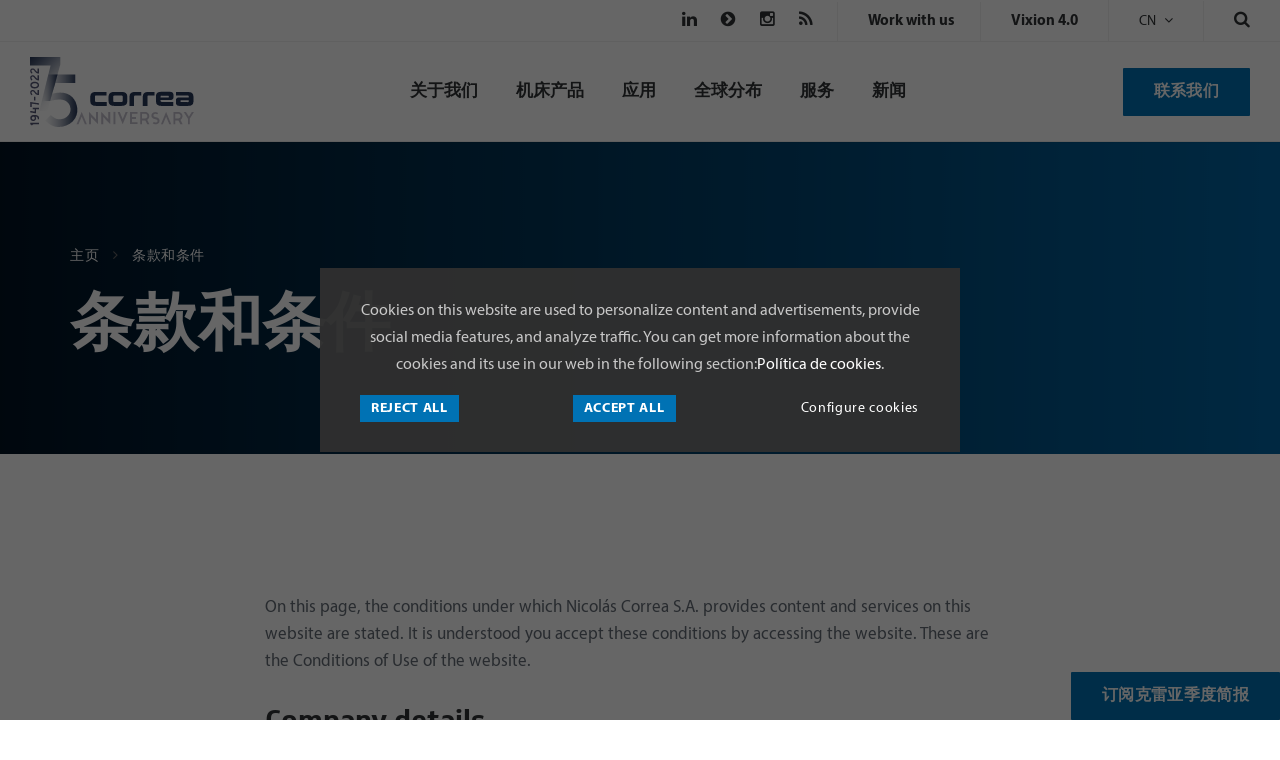

--- FILE ---
content_type: text/html; charset=UTF-8
request_url: https://www.nicolascorrea.com/cn/terms
body_size: 13960
content:
<!DOCTYPE html>
<html class="no-js" lang="cn">
    <head>
        <meta charset="utf-8" />
        <meta http-equiv="x-ua-compatible" content="ie=edge">
        <title>条款和条件 - Nicolás Correa</title>
        <meta name="description" content="Nicolás Correa 条款和条件" />
        <meta name="viewport" content="width=device-width, initial-scale=1.0">
                
                <script>
          (function(d) {
            var config = {
              kitId: 'gnw3qdz',
              scriptTimeout: 0,
              async: true
            },
            h=d.documentElement,t=setTimeout(function(){h.className=h.className.replace(/\bwf-loading\b/g,"")+" wf-inactive";},config.scriptTimeout),tk=d.createElement("script"),f=false,s=d.getElementsByTagName("script")[0],a;h.className+=" wf-loading";tk.src='https://use.typekit.net/'+config.kitId+'.js';tk.async=true;tk.onload=tk.onreadystatechange=function(){a=this.readyState;if(f||a&&a!="complete"&&a!="loaded")return;f=true;clearTimeout(t);try{Typekit.load(config)}catch(e){}};s.parentNode.insertBefore(tk,s)
          })(document);
        </script>

        <link rel="apple-touch-icon" sizes="180x180" href="https://www.nicolascorrea.com/media/images/favicons/apple-touch-icon.png">
        <link rel="icon" type="image/png" sizes="32x32" href="https://www.nicolascorrea.com/media/images/favicons/favicon-32x32.png">
        <link rel="icon" type="image/png" sizes="16x16" href="https://www.nicolascorrea.com/media/images/favicons/favicon-16x16.png">
        <link rel="manifest" href="https://www.nicolascorrea.com/media/images/favicons/manifest.json">
        <link rel="mask-icon" href="https://www.nicolascorrea.com/media/images/favicons/safari-pinned-tab.svg" color="#00395d">
        <meta name="theme-color" content="#ffffff">

                            <link rel="alternate" href="https://www.nicolascorrea.com/es/condiciones-uso" hreflang="es" />
            <link rel="alternate" href="https://www.nicolascorrea.com/en/terms" hreflang="en" />
            <link rel="alternate" href="https://www.nicolascorrea.com/fr/termes" hreflang="fr" />
            <link rel="alternate" href="https://www.nicolascorrea.com/cn/terms" hreflang="zh" />
            <link rel="alternate" href="https://www.nicolascorrea.com/ru/terms-n-conditions" hreflang="ru" />
            <link rel="alternate" href="https://www.nicolascorrea.com/it/condizioni-d-uso" hreflang="it" />
            <link rel="alternate" href="https://www.nicolascorrea.com/de/geschaftsbedingungen" hreflang="de" />
        
        <link rel="stylesheet" href="//maxcdn.bootstrapcdn.com/font-awesome/4.3.0/css/font-awesome.min.css">
        <link rel="stylesheet" href="https://fonts.googleapis.com/css2?family=Material+Symbols+Outlined:opsz,wght,FILL,GRAD@20..48,100..700,0..1,-50..200" />

                <link rel="stylesheet" href="https://www.nicolascorrea.com/media/css/main-680cb6234b.min.css">        
        <script src="https://www.nicolascorrea.com/media/js/app-8939b054a1.min.js"></script>    </head>
    <body>
<header id="header">

  <div id="searchbox" class="">
      <form role="search" method="get" id="tx_indexedsearch" name="tx_indexedsearch" action="https://www.nicolascorrea.com/cn/search">
          <div class="form-group">
              <input placeholder="搜索" class="tx-indexedsearch-searchbox-sword form-control" id="search-btn" name="search" type="text">
          </div>
      </form>
      <button class="close-btn"></button>
  </div>

  <!-- DESKTOP NAV -->
  <div id="desktop-nav">
      <div id="top-header">
          <ul class="nav-social list-inline">
              <!-- <li><a href="https://twitter.com/NicolasCorreaSA" target="_blank" rel="nofollow noopener"><i class="fa fa-twitter"></i></a></li> -->
              <li><a href="https://www.linkedin.com/company/nicolascorrea/" target="_blank" rel="nofollow noopener"><i class="fa fa-linkedin"></i></a></li>
                                <li><a href="http://i.youku.com/i/UMjkxNzcxNTQ4?spm=a2h0j.8191423.subscription_wrap.DD~A" target="_blank" rel="nofollow noopener"><i class="fa fa-chevron-circle-right"></i></a></li>
                            <li><a href="https://www.instagram.com/nicolascorreamachines/" target="_blank" rel="nofollow noopener"><i class="fa fa-instagram"></i></a></li>
              <li><a href="https://www.nicolascorrea.com/cn/rss" target="_blank"><i class="fa fa-rss"></i></a></li>
          </ul>
          <ul class="nav-top-links list-inline">
              <li><a href="https://www.nicolascorrea.com/cn/work-with-us" title="Work with us"><span>Work with us</span></a></li>
          </ul>
          <ul class="nav-top-links list-inline">
              <li><a href="http://vixion.correa.es/" target="_blank" title="Vixion 4.0"><span>Vixion 4.0</span></a></li>
          </ul>
		  		  		                        <ul class="nav-lang">
                <li class="dropdown">
                    <a href="#" class="dropdown-toggle" data-toggle="dropdown" role="button" aria-haspopup="true" aria-expanded="false">cn</a>
                    <ul class="dropdown-menu">
                        <li><a href="https://www.nicolascorrea.com/es/condiciones-uso">ES</a></li>
                        <li><a href="https://www.nicolascorrea.com/en/terms">EN</a></li>
                        <li><a href="https://www.nicolascorrea.com/de/geschaftsbedingungen">DE</a></li>
  					            <li><a href="https://www.nicolascorrea.com/fr/termes">FR</a></li>
                        <li><a href="https://www.nicolascorrea.com/it/condizioni-d-uso">IT</a></li>
                        <li><a href="https://www.nicolascorrea.com/ru/terms-n-conditions">RU</a></li>
                        <li><a href="https://www.nicolascorrea.com/cn/terms" class="active">中文</a></li>
                    </ul>
                </li>
            </ul>
                    <div id="search" class="">
              <a href="javascript:void(0)"><i class="fa fa-search"></i></a>
          </div>
      </div>

      <div id="main-header" class="cd-morph-dropdown">
         <div class="flex-wrapper">

             <a href="https://www.nicolascorrea.com/cn" class="brand">
			 	<img src="https://www.nicolascorrea.com/media/images/logos/correa-75-anniversary.svg" alt="Correa 75 anniversary" width="164" height="70">
				<!--
                 <svg xmlns="http://www.w3.org/2000/svg" viewBox="0 0 348.95 47.36" class="logo-color">
                  <path d="M55.05 34.19v13.09H19.12Q0 47.28 0 31.73V15.55Q0 0 19.12 0h35.62v12.3H19.12q-3.57 0-3.57 3.09v15.63q0 3.17 3.57 3.17zM81.15 12.3q-3.57 0-3.57 3.09v15.63q0 3.17 3.57 3.17h24.51q3.65 0 3.65-3v-15.8q0-3.09-3.65-3.09zM105.66 0q19.12 0 19.12 15.55v16.34q0 15.39-19.12 15.39H81.15q-19.12 0-19.12-15.55V15.55Q62.03 0 81.15 0zM148.22 47.28h-15.51V15.55Q132.71 0 151.83 0h20.55v12.3h-20.55q-3.57 0-3.57 3.09zM193.39 47.28h-15.54V15.55Q177.85 0 196.97 0h20.55v12.3h-20.56q-3.57 0-3.57 3.09zM281.22 34.19v13.09h-40.47q-17.77 0-17.77-14.36V13.17Q222.98 0 240.75 0h29q12.22 0 12.22 11v6.74q0 5.31-3 7.85t-9.2 2.46h-31.24v3q0 3.09 3.57 3.09zM242.11 12.3q-3.57 0-3.57 3.41v3.25h24.91q3 0 3-3.49 0-3.17-3-3.17zM290.8 12.3V.08h40.42q17.77 0 17.77 14.36v19.75q0 13.17-17.77 13.17h-29q-12.22 0-12.22-11V29.3q0-10.63 12.22-10.63h31.25v-3.28q0-3.09-3.57-3.09zm39 22.53q3.57 0 3.57-3.41v-3.25h-24.88q-3 0-3 3.49 0 3.17 3 3.17z"/></svg>
		  -->
              </a>

              <nav class="main-nav">
                <ul>
                  <li class="has-dropdown " data-content="nav-about">
                    <a href="https://www.nicolascorrea.com/cn/about-us">关于我们</a>
                  </li>
                  <li class="has-dropdown " data-content="nav-maquinas">
                    <a href="https://www.nicolascorrea.com/cn/machines">机床产品</a>
                  </li>
                  <li class="has-dropdown " data-content="nav-aplicaciones">
                    <a href="https://www.nicolascorrea.com/cn/applications">应用</a>
                  </li>
                  <li ><a href="https://www.nicolascorrea.com/cn/gnc-world">全球分布</a></li>
                  <li class="has-dropdown " data-content="nav-servicios">
                    <a href="https://www.nicolascorrea.com/cn/services">服务</a>
                  </li>
                  <li ><a href="https://www.nicolascorrea.com/cn/news">新闻</a></li>
                </ul>
              </nav>

              <div class="morph-dropdown-wrapper">
                <div class="dropdown-list">
                  <ul>
                    <li id="nav-about" class="dropdown">
                      <div class="content">
                        <ul class="list-links">
                          <li><a href="https://www.nicolascorrea.com/cn/about-us">关于我们</a></li>
                          <li><a href="https://www.nicolascorrea.com/cn/group">尼古拉斯克雷亚集团</a></li>
                          <li><a href="https://www.nicolascorrea.com/cn/policy">政策与战略</a></li>
                          <li><a href="https://www.nicolascorrea.com/cn/enviroment">环境</a></li>
                          <li><a href="https://www.nicolascorrea.com/cn/r-d">研发及创新</a></li>
                                                      <li><a href="https://www.nicolascorrea.com/cn/esg">ESG</a></li>
                        </ul>
                      </div>
                    </li>

                    <li id="nav-maquinas" class="dropdown gallery">
                      <div class="content">
                        <ul class="list-gallery">
						              							               <li>
	                            <a href="https://www.nicolascorrea.com/cn/milling-machines"><img src="https://www.nicolascorrea.com/media/uploads/maquinas/categorias/fox-min.jpg" width="60" alt=""/>
	                              <span>铣床</span>
	                            </a>
	                          </li>
						              							               <li>
	                            <a href="https://www.nicolascorrea.com/cn/express-delivery-machines"><img src="https://www.nicolascorrea.com/media/uploads/maquinas/categorias/fox2-min.jpg" width="60" alt=""/>
	                              <span>快速交货机床</span>
	                            </a>
	                          </li>
						              							               <li>
	                            <a href="https://www.nicolascorrea.com/cn/multitasking"><img src="https://www.nicolascorrea.com/media/uploads/maquinas/categorias/norma-pi1.jpg" width="60" alt=""/>
	                              <span>多功能加工中心</span>
	                            </a>
	                          </li>
						                                        <li>
                              <a href="https://www.nicolascorrea.com/cn/heads"><img src="https://www.nicolascorrea.com/media/images/milling-heads/cabezales-miniatura.jpg" width="60" alt="" draggable="true" data-bukket-ext-bukket-draggable="true">
                                <span>铣头</span>
                              </a>
                            </li>
                        </ul>
                      </div>
                    </li>

                    <li id="nav-aplicaciones" class="dropdown gallery gallery2">
                      <div class="content">
                        <ul class="list-gallery">
						              							              <li>
	                            <a href="https://www.nicolascorrea.com/cn/aeronautics">
                               <img src="https://www.nicolascorrea.com/media/uploads/sectores/aeronautica.svg" alt=""/>
                                <span>航空航天</span>
	                            </a>
	                          </li>
  						            							              <li>
	                            <a href="https://www.nicolascorrea.com/cn/automotive">
                               <img src="https://www.nicolascorrea.com/media/uploads/sectores/automocion.svg" alt=""/>
                                <span>汽车</span>
	                            </a>
	                          </li>
  						            							              <li>
	                            <a href="https://www.nicolascorrea.com/cn/railway">
                               <img src="https://www.nicolascorrea.com/media/uploads/sectores/ferroviario.svg" alt=""/>
                                <span>铁路</span>
	                            </a>
	                          </li>
  						            							              <li>
	                            <a href="https://www.nicolascorrea.com/cn/wind-energy">
                               <img src="https://www.nicolascorrea.com/media/uploads/sectores/wind-icon.svg" alt=""/>
                                <span>风能</span>
	                            </a>
	                          </li>
  						            							              <li>
	                            <a href="https://www.nicolascorrea.com/cn/capital-goods">
                               <img src="https://www.nicolascorrea.com/media/uploads/sectores/bienes_de_equipo.svg" alt=""/>
                                <span>资本货物</span>
	                            </a>
	                          </li>
  						            							              <li>
	                            <a href="https://www.nicolascorrea.com/cn/energy">
                               <img src="https://www.nicolascorrea.com/media/uploads/sectores/energia.svg" alt=""/>
                                <span>能源行业</span>
	                            </a>
	                          </li>
  						            							              <li>
	                            <a href="https://www.nicolascorrea.com/cn/military">
                               <img src="https://www.nicolascorrea.com/media/uploads/sectores/militar.svg" alt=""/>
                                <span>军工</span>
	                            </a>
	                          </li>
  						            							              <li>
	                            <a href="https://www.nicolascorrea.com/cn/general-machining">
                               <img src="https://www.nicolascorrea.com/media/uploads/sectores/mecanica_general.svg" alt=""/>
                                <span>普通机械应用</span>
	                            </a>
	                          </li>
  						            							              <li>
	                            <a href="https://www.nicolascorrea.com/cn/oil-and-gas">
                               <img src="https://www.nicolascorrea.com/media/uploads/sectores/oil-nd-gas1.svg" alt=""/>
                                <span>石油和天然气行业</span>
	                            </a>
	                          </li>
  						                                    </ul>
                      </div>

                    </li>

                    <li id="nav-servicios" class="dropdown">
                      <div class="content">
                        <ul class="list-links">
                          <li><a href="https://www.nicolascorrea.com/cn/applications-engineering">应用工程</a></li>
                          <li><a href="https://www.nicolascorrea.com/cn/after-sales">售后服务</a></li>
                        </ul>
                      </div>
                    </li>
                  </ul>
                  <div class="bg-layer" aria-hidden="true"></div>
                </div> <!-- dropdown-list -->
              </div> <!-- morph-dropdown-wrapper -->

              <a href="https://www.nicolascorrea.com/cn/contact" class="btn btn-primary-mid">联系我们</a>
          </div>
      </div>
  </div><!--/ Desktop Nav-->


	
  <div id="mobile-nav">
    <div class="menu-mobile">
        <a href="https://www.nicolascorrea.com/cn" class="brand">
		  	<img src="https://www.nicolascorrea.com/media/images/logos/correa-75-anniversary.svg" alt="Correa 75 anniversary" width="94" height="40">
			          </a>
          <a id="search-mob" href="javascript:void(0)" class="btn-search"><i class="fa fa-search"></i></a>
          <a href="#navmenumob" class="btn-toogle collapsed" data-toggle="collapse" aria-expanded="false" aria-controls="navmenumob" role="button">菜单<span aria-hidden="true"></span></a>
       </div>

       <div id="navmenumob" class="navbar-collapse collapse" role="navigation">
                      <ul class="nav-lang list-inline">
                <li><a href="https://www.nicolascorrea.com/es/condiciones-uso">ES</a></li>
                <li><a href="https://www.nicolascorrea.com/en/terms">EN</a></li>
                <li><a href="https://www.nicolascorrea.com/de/geschaftsbedingungen">DE</a></li>
                <li><a href="https://www.nicolascorrea.com/fr/termes">FR</a></li>
                <li><a href="https://www.nicolascorrea.com/it/condizioni-d-uso">IT</a></li>
                <li><a href="https://www.nicolascorrea.com/ru/terms-n-conditions">RU</a></li>
                <li><a href="https://www.nicolascorrea.com/cn/terms" class="active">CN</a></li>
                            </ul>
          		  		            <nav>
              <ul class="mobile-nav-main">
                  <li class="has-submenu ">
                      <div class="link-dropdown">
                          <a href="https://www.nicolascorrea.com/cn/about-us">关于我们</a>
                          <span class="arrow collapsed" aria-expanded="false" role="button"  data-toggle="collapse" data-target="#about-menu"></span>
                      </div>
                      <ul class="collapse" id="about-menu">
                          <li><a href="https://www.nicolascorrea.com/cn/about-us">关于我们</a></li>
                          <li><a href="https://www.nicolascorrea.com/cn/group">尼古拉斯克雷亚集团</a></li>
                          <li><a href="https://www.nicolascorrea.com/cn/policy">政策与战略</a></li>
                          <li><a href="https://www.nicolascorrea.com/cn/enviroment">环境</a></li>
                          <li><a href="https://www.nicolascorrea.com/cn/r-d">研发及创新</a></li>
                                                    <li><a href="https://www.nicolascorrea.com/cn/esg">ESG</a></li>
                      </ul>
                  </li>
                  <li class="has-submenu ">
                      <div class="link-dropdown">
                          <a href="https://www.nicolascorrea.com/cn/machines">机床产品</a>
                          <span class="arrow collapsed" aria-expanded="false" role="button"  data-toggle="collapse" data-target="#machines"></span>
                      </div>
                      <ul class="collapse" id="machines">
        					  	          							  <li><a href="https://www.nicolascorrea.com/cn/milling-machines">铣床</a></li>
        				  		          							  <li><a href="https://www.nicolascorrea.com/cn/express-delivery-machines">快速交货机床</a></li>
        				  		          							  <li><a href="https://www.nicolascorrea.com/cn/multitasking">多功能加工中心</a></li>
        				  		                          <li>
                          <a href="https://www.nicolascorrea.com/cn/heads"><span>铣头</span></a>
                        </li>
                      </ul>
                  </li>
                  <li class="has-submenu">
                      <div class="link-dropdown ">
                          <a href="https://www.nicolascorrea.com/cn/applications">应用</a>
                          <span class="arrow collapsed" aria-expanded="false" role="button"  data-toggle="collapse" data-target="#applications"></span>
                      </div>
                      <ul class="collapse" id="applications">
						  							  <li><a href="https://www.nicolascorrea.com/cn/aeronautics">航空航天</a></li>
						  							  <li><a href="https://www.nicolascorrea.com/cn/automotive">汽车</a></li>
						  							  <li><a href="https://www.nicolascorrea.com/cn/railway">铁路</a></li>
						  							  <li><a href="https://www.nicolascorrea.com/cn/wind-energy">风能</a></li>
						  							  <li><a href="https://www.nicolascorrea.com/cn/capital-goods">资本货物</a></li>
						  							  <li><a href="https://www.nicolascorrea.com/cn/energy">能源行业</a></li>
						  							  <li><a href="https://www.nicolascorrea.com/cn/military">军工</a></li>
						  							  <li><a href="https://www.nicolascorrea.com/cn/general-machining">普通机械应用</a></li>
						  							  <li><a href="https://www.nicolascorrea.com/cn/oil-and-gas">石油和天然气行业</a></li>
						                        </ul>
                  </li>
                  <li ><a href="https://www.nicolascorrea.com/cn/gnc-world">全球分布</a></li>
                  <li class="has-submenu ">
                      <div class="link-dropdown">
                          <a href="https://www.nicolascorrea.com/cn/services">服务</a>
                          <span class="arrow collapsed" aria-expanded="false" role="button"  data-toggle="collapse" data-target="#services"></span>
                      </div>

                      <ul class="collapse" id="services">
                        <li><a href="https://www.nicolascorrea.com/cn/applications-engineering">应用工程</a></li>
                        <li><a href="https://www.nicolascorrea.com/cn/after-sales">售后服务</a></li>
                      </ul>
                  </li>
                  <li ><a href="https://www.nicolascorrea.com/cn/news">新闻</a></li>
                  <li ><a href="https://www.nicolascorrea.com/cn/contact">联系我们</a></li>
              </ul>
			            <ul class="mobile-nav-secondary">
              <li><a href="https://www.nicolascorrea.com/cn/work-with-us" title="Work with us"><span>Work with us</span></a></li>
              <li><a href="http://vixion.correa.es/landing/landing_pages/correa/" target="_blank" title="Vixion 4.0"><span>Vixion 4.0</span></a></li>
          </ul>
                      <ul class="nav-social list-inline">
                <!-- <li><a href="https://twitter.com/NicolasCorreaSA" target="_blank"><i class="fa fa-twitter"></i></a></li> -->
                <li><a href="https://www.linkedin.com/company/nicolascorrea/" target="_blank"><i class="fa fa-linkedin"></i></a></li>
				        <li><a href="https://www.youtube.com/user/NicolasCorreaSA/videos" target="_blank"><i class="fa fa-youtube"></i></a></li>
            	  <li><a href="http://i.youku.com/i/UMjkxNzcxNTQ4?spm=a2h0j.8191423.subscription_wrap.DD~A" target="_blank"><i class="fa   fa-chevron-circle-right"></i></a></li>
              </ul>
          </nav>
      </div> <!-- /navbar-collapse -->
  </div><!-- /Mobile Nav-->
</header><main id="content" role="main">
  <section id="legal">

  <!-- Page header-->
   <div id="" class="page-header">
    <div class="container-fluid">
      <div class="row">
        <div class="col-md-12">
          <!-- Breadcrumbs-->
<div id="breadcrumbs">
    <ol class="breadcrumb-list">
                <li>
                      <a href="https://www.nicolascorrea.com/cn" class="active">
                  主页                      </a>
                  </li>
              <li>
                  条款和条件                  </li>
          </ol>
</div>
          <h1>条款和条件</h1>
        </div>
      </div>
    </div>
  </div>

    <div id="page-content" class="article-wrap page-section text">
      <div class="container-fluid">
                <div class="row">
                   <div class="col-md-10 col-md-offset-1 col-lg-8 col-lg-offset-2">
                      
    <p>On this page, the conditions under which Nicolás Correa S.A. provides content and services on this website are stated. It is understood you accept these conditions by accessing the website. These are the Conditions of Use of the website.</p>
    <h3>Company details</h3>
    <address>
        <strong>Nicolás Correa S.A.</strong><br>
        Alcalde Martín Cobos 16<br>
        Tlf : +34 947 288 100<br>
        Fax : +34 947 288 117<br>
        CIF: A28041317<br>
        registered in [Datos registrales]
    </address>
    <h3>I accept these conditions</h3>
    <p>By entering this website, I state that I know, understand and accept the Conditions of Use as they are currently specified. Given the fact that these conditions are subject to changes according to the regulations in force, you are recommended to read them as well as our Privacy Policy every time you enter this website.</p>
    <h3>Purpose of this Site. Exclusion of responsibility</h3>
    <p>Through this website, information concerning available services and/or products is given. This information is offered exactly as the user sees it and Nicolás Correa S.A. accepts no responsibility for any possible damage caused by:</p>
    <ul>
        <li>Unavailability of information or services and/or products offered, inaccurate information or information that is out of date, or errors in accessing part or all the contents of this website or any other website linked from this website.</li>
        <li>· Loss of information or damage to facilities caused by the use of this website or others linked from this website.</li>
    </ul>
    <h3>Use of website</h3>
    <p>The use of this website is under the sole responsibility of the user. I accept these terms voluntarily and explicitly state so on entering this website.</p>
    <p>Furthermore, you consent to not using any of the contents in the website for illicit purposes or in such a way that such use would threaten public order, morals and commonly accepted customs. In particular, but in no way that might imply any limitation of what has heretofore been established, you also commit yourself to not obtaining, reproducing or distributing the contents displayed on this website unless they are for personal, non-lucrative use.</p>
    <h3>Copyright</h3>
    <p>All trademarks, trade names or logos of any type which appear on the website are the property of Nicolás Correa S.A. or third parties and it may not be construed that access to the website grants you any rights over any trademarks, trade names and/or logos.</p>
    <p>Furthermore, the contents, which belong to our company or to third parties, are protected by copyright and no operation rights which exist or may exist over them may be construed as being granted to you.</p>
    <h3>Applicable legislation</h3>
    <p>These Conditions for Use are ruled by Spanish legislation.</p>
    <p>Nicolás Correa S.A. and the user undertake to appear before the Courts or Tribunals of Burgos (Burgos) for any controversy which might result from any services rendered and which are the object of these Conditions for Use.</p>
                  </div>
                </div>
        </div>
     </div>
  </section>
</main>        <a class="btn btn-primary-mid btn-modal no-outline newsletter" data-toggle="modal" data-target="#newsletterModal"><span>订阅克雷亚季度简报</span></a>
        <footer>
          <div class="footer-top">
             <div class="container-fluid">
                      <div class="row">
                         <div class="col-lg-3 footer-logo">
						 	<img src="https://www.nicolascorrea.com/media/images/logos/correa-75-anniversary-white.svg" alt="Correa 75 anniversary" width="158" height="70">
							
                          </div>
                          <div class="col-md-4 col-lg-3 footer-menu">
                            <h5 class="title">关注点</h5>
                            <ul class="nav-footer">
                                                            <li><a href="https://www.nicolascorrea.com/cn/express-delivery-machines">准现货机床</a></li>
                              <li><a href="https://www.nicolascorrea.com/cn/machines">产品</a></li>
                              <li><a href="https://www.nicolascorrea.com/cn/services">服务</a></li>
                              <li><a href="https://www.nicolascorrea.com/cn/news/exhibitions">展会</a></li>
                            </ul>
                          </div>
                          <div class="col-md-4 col-lg-3 footer-menu">
                            <h5 class="title">关于我们</h5>
                            <ul class="nav-footer">
                              <li><a href="https://www.nicolascorrea.com/cn/distributor-login">经销商专区</a></li>
                                                                                          <li><a href="https://www.nicolascorrea.com/cn/about-us">关于我们</a></li>
                                                                                              <li><a href="https://www.nicolascorrea.com/media/documents/condiciones/General_conditions_of_purchase.pdf" target="_blank">Purchasing Conditions</a>
                                                          </ul>
                          </div>
                          <div class="col-md-4 col-lg-3 footer-contact">
                            <h5 class="title">联系我们</h5>
                            <address>
                               西班牙尼古拉斯克雷亚公司<br>
                                Alcalde Martín Cobos<br>
                                16A - 09007 Burgos (Spain)                            </address>
                            <ul>
                              <li class="phone">电话: <a href="tel:+34947288100" onclick="ga('send', 'event', 'Telefono', 'Click', 'https://www.nicolascorrea.com/cn/terms');">+34 947 288 100</a> </li>
                              <li class="phone">传真: <a href="tel:+34947288117" onclick="ga('send', 'event', 'Telefono', 'Click', 'https://www.nicolascorrea.com/cn/terms');">+34 947 288 117</a> </li>
                            </ul>
                          </div>


                                               </div>
                  </div><!-- /footer-links-->
          </div><!-- /footer-top-->
          <div class="footer-bottom">
            <div class="container-fluid d-flex flex-wrap">
               <ul class="nav-social-footer list-inline">
                  <!-- <li><a href="https://twitter.com/NicolasCorreaSA" target="_blank" rel="nofollow noopener"><i class="fa fa-twitter"></i></a></li> -->
                  <li><a href="https://www.linkedin.com/company/nicolascorrea/" target="_blank" rel="nofollow noopener"><i class="fa fa-linkedin"></i></a></li>
                                        <li><a href="http://i.youku.com/i/UMjkxNzcxNTQ4?spm=a2h0j.8191423.subscription_wrap.DD~A" target="_blank" rel="nofollow noopener"><i class="fa fa-chevron-circle-right"></i></a></li>
                                    <li><a href="https://www.instagram.com/nicolascorreamachines/" target="_blank" rel="nofollow noopener"><i class="fa fa-instagram"></i></a></li>
                  <li><a href="https://www.nicolascorrea.com/cn/rss" target="_blank"><i class="fa fa-rss"></i></a></li>
               </ul>
                <ul class="nav-legal-footer list-inline">
                  <li><a href="https://www.nicolascorrea.com/cn/privacy-policy">隐私政策</a></li>
                  <li><a href="https://www.nicolascorrea.com/cn/cookies-policy">Cookies</a></li>
                  <li><a href="https://www.nicolascorrea.com/cn/terms">使用条款</a></li>
                  <li><a href="https://www.nicolascorrea.com/cn/site-map">网站地图</a></li>
                  <li><a href="https://whistleblowersoftware.com/secure/grupocorrea_canaldenuncias" target="_blank">Complaints channel</a></li>
                </ul>
            </div>
          </div>

        </footer>
        <div class="modal modal-newsletter fade" id="newsletterModal" tabindex="-1" role="dialog" aria-labelledby="newsletterModal" aria-hidden="true">
    <div class="modal-dialog" role="document">
        <div class="modal-content">
            <div class="modal-body">
                <button type="button" class="close" data-dismiss="modal" aria-label="Close">
                  <span aria-hidden="true">&times;</span>
                </button>
                <h2>订阅克雷亚季度简报</h2>
                <div id="cd-popup-gracias-newsletter"></div>
                <form id="form-newsletter" name="form-newsletter" class="form fancy-form recaptcha-form" method="post" action="https://www.nicolascorrea.com/cn/terms#form-contact" recaptcha_onsubmit="form_newsletter">
                    <div class="alert alert-danger msg-error hide"></div>
                    <div class="alert alert-success msg-success hide"></div>
                    <input type="hidden" name="np-url" value="https://www.nicolascorrea.com/cn/terms">
                      <div class="row">
                          <div class="col-md-12">
                              <div class="form-group">
                                  <label for="np-nombre">
                                      名字                                  </label>
                                  <input type="text" placeholder="名字 *" name="np-nombre" id="np-nombre" class="form-control required" value="" data-validation="required">
                              </div>
                          </div>
                          <div class="col-md-12">
                              <div class="form-group">
                                  <label for="np-empresa">
                                      公司 *
                                  </label>
                                  <input type="text" placeholder="公司 *" name="np-empresa" id="np-empresa" class="form-control required" value="" data-validation="required">
                              </div>
                          </div>
                       
                          <div class="col-md-12">
                              <div class="form-group">
                              <label for="np-pais">
                                  国家 *
                              </label>
                              <select id="np-pais" name="np-pais" class="selectpicker required" title="请选择一个国家 *" data-width="100%" data-size="12" data-validation="required">
                                                                            <option value="Afghanistan">Afghanistan</option>
                                                                            <option value="Aland Islands">Aland Islands</option>
                                                                            <option value="Albania">Albania</option>
                                                                            <option value="Algeria">Algeria</option>
                                                                            <option value="American Samoa">American Samoa</option>
                                                                            <option value="Andorra">Andorra</option>
                                                                            <option value="Angola">Angola</option>
                                                                            <option value="Anguilla">Anguilla</option>
                                                                            <option value="Antarctica">Antarctica</option>
                                                                            <option value="Antigua and Barbuda">Antigua and Barbuda</option>
                                                                            <option value="Argentina">Argentina</option>
                                                                            <option value="Armenia">Armenia</option>
                                                                            <option value="Aruba">Aruba</option>
                                                                            <option value="Australia">Australia</option>
                                                                            <option value="Austria">Austria</option>
                                                                            <option value="Azerbaijan">Azerbaijan</option>
                                                                            <option value="Bahamas">Bahamas</option>
                                                                            <option value="Bahrain">Bahrain</option>
                                                                            <option value="Bangladesh">Bangladesh</option>
                                                                            <option value="Barbados">Barbados</option>
                                                                            <option value="Belarus">Belarus</option>
                                                                            <option value="Belgium">Belgium</option>
                                                                            <option value="Belize">Belize</option>
                                                                            <option value="Benin">Benin</option>
                                                                            <option value="Bermuda">Bermuda</option>
                                                                            <option value="Bhutan">Bhutan</option>
                                                                            <option value="Bolivia, Plurinational State of">Bolivia, Plurinational State of</option>
                                                                            <option value="Bonaire, Sint Eustatius and Saba">Bonaire, Sint Eustatius and Saba</option>
                                                                            <option value="Bosnia and Herzegovina">Bosnia and Herzegovina</option>
                                                                            <option value="Botswana">Botswana</option>
                                                                            <option value="Bouvet Island">Bouvet Island</option>
                                                                            <option value="Brazil">Brazil</option>
                                                                            <option value="British Indian Ocean Territory">British Indian Ocean Territory</option>
                                                                            <option value="Brunei Darussalam">Brunei Darussalam</option>
                                                                            <option value="Bulgaria">Bulgaria</option>
                                                                            <option value="Burkina Faso">Burkina Faso</option>
                                                                            <option value="Burundi">Burundi</option>
                                                                            <option value="Cabo Verde">Cabo Verde</option>
                                                                            <option value="Cambodia">Cambodia</option>
                                                                            <option value="Cameroon">Cameroon</option>
                                                                            <option value="Canada">Canada</option>
                                                                            <option value="Cayman Islands">Cayman Islands</option>
                                                                            <option value="Central African Republic">Central African Republic</option>
                                                                            <option value="Chad">Chad</option>
                                                                            <option value="Chile">Chile</option>
                                                                            <option value="China">China</option>
                                                                            <option value="Christmas Island">Christmas Island</option>
                                                                            <option value="Cocos (Keeling) Islands">Cocos (Keeling) Islands</option>
                                                                            <option value="Colombia">Colombia</option>
                                                                            <option value="Comoros">Comoros</option>
                                                                            <option value="Congo">Congo</option>
                                                                            <option value="Congo, the Democratic Republic of the">Congo, the Democratic Republic of the</option>
                                                                            <option value="Cook Islands">Cook Islands</option>
                                                                            <option value="Costa Rica">Costa Rica</option>
                                                                            <option value="Côte d'Ivoire">Côte d'Ivoire</option>
                                                                            <option value="Croatia">Croatia</option>
                                                                            <option value="Cuba">Cuba</option>
                                                                            <option value="Curaçao">Curaçao</option>
                                                                            <option value="Cyprus">Cyprus</option>
                                                                            <option value="Czechia">Czechia</option>
                                                                            <option value="Denmark">Denmark</option>
                                                                            <option value="Djibouti">Djibouti</option>
                                                                            <option value="Dominica">Dominica</option>
                                                                            <option value="Dominican Republic">Dominican Republic</option>
                                                                            <option value="Ecuador">Ecuador</option>
                                                                            <option value="Egypt">Egypt</option>
                                                                            <option value="El Salvador">El Salvador</option>
                                                                            <option value="Equatorial Guinea">Equatorial Guinea</option>
                                                                            <option value="Eritrea">Eritrea</option>
                                                                            <option value="Estonia">Estonia</option>
                                                                            <option value="Ethiopia">Ethiopia</option>
                                                                            <option value="Falkland Islands (Malvinas)">Falkland Islands (Malvinas)</option>
                                                                            <option value="Faroe Islands">Faroe Islands</option>
                                                                            <option value="Fiji">Fiji</option>
                                                                            <option value="Finland">Finland</option>
                                                                            <option value="France">France</option>
                                                                            <option value="French Guiana">French Guiana</option>
                                                                            <option value="French Polynesia">French Polynesia</option>
                                                                            <option value="French Southern Territories">French Southern Territories</option>
                                                                            <option value="Gabon">Gabon</option>
                                                                            <option value="Gambia">Gambia</option>
                                                                            <option value="Georgia">Georgia</option>
                                                                            <option value="Germany">Germany</option>
                                                                            <option value="Ghana">Ghana</option>
                                                                            <option value="Gibraltar">Gibraltar</option>
                                                                            <option value="Greece">Greece</option>
                                                                            <option value="Greenland">Greenland</option>
                                                                            <option value="Grenada">Grenada</option>
                                                                            <option value="Guadeloupe">Guadeloupe</option>
                                                                            <option value="Guam">Guam</option>
                                                                            <option value="Guatemala">Guatemala</option>
                                                                            <option value="Guernsey">Guernsey</option>
                                                                            <option value="Guinea">Guinea</option>
                                                                            <option value="Guinea-Bissau">Guinea-Bissau</option>
                                                                            <option value="Guyana">Guyana</option>
                                                                            <option value="Haiti">Haiti</option>
                                                                            <option value="Heard Island and McDonald Islands">Heard Island and McDonald Islands</option>
                                                                            <option value="Holy See">Holy See</option>
                                                                            <option value="Honduras">Honduras</option>
                                                                            <option value="Hong Kong">Hong Kong</option>
                                                                            <option value="Hungary">Hungary</option>
                                                                            <option value="Iceland">Iceland</option>
                                                                            <option value="India">India</option>
                                                                            <option value="Indonesia">Indonesia</option>
                                                                            <option value="Iran, Islamic Republic of">Iran, Islamic Republic of</option>
                                                                            <option value="Iraq">Iraq</option>
                                                                            <option value="Ireland">Ireland</option>
                                                                            <option value="Isle of Man">Isle of Man</option>
                                                                            <option value="Israel">Israel</option>
                                                                            <option value="Italy">Italy</option>
                                                                            <option value="Jamaica">Jamaica</option>
                                                                            <option value="Japan">Japan</option>
                                                                            <option value="Jersey">Jersey</option>
                                                                            <option value="Jordan">Jordan</option>
                                                                            <option value="Kazakhstan">Kazakhstan</option>
                                                                            <option value="Kenya">Kenya</option>
                                                                            <option value="Kiribati">Kiribati</option>
                                                                            <option value="Korea, Democratic People's Republic of">Korea, Democratic People's Republic of</option>
                                                                            <option value="Korea, Republic of">Korea, Republic of</option>
                                                                            <option value="Kuwait">Kuwait</option>
                                                                            <option value="Kyrgyzstan">Kyrgyzstan</option>
                                                                            <option value="Lao People's Democratic Republic">Lao People's Democratic Republic</option>
                                                                            <option value="Latvia">Latvia</option>
                                                                            <option value="Lebanon">Lebanon</option>
                                                                            <option value="Lesotho">Lesotho</option>
                                                                            <option value="Liberia">Liberia</option>
                                                                            <option value="Libya">Libya</option>
                                                                            <option value="Liechtenstein">Liechtenstein</option>
                                                                            <option value="Lithuania">Lithuania</option>
                                                                            <option value="Luxembourg">Luxembourg</option>
                                                                            <option value="Macao">Macao</option>
                                                                            <option value="Macedonia, the former Yugoslav Republic of">Macedonia, the former Yugoslav Republic of</option>
                                                                            <option value="Madagascar">Madagascar</option>
                                                                            <option value="Malawi">Malawi</option>
                                                                            <option value="Malaysia">Malaysia</option>
                                                                            <option value="Maldives">Maldives</option>
                                                                            <option value="Mali">Mali</option>
                                                                            <option value="Malta">Malta</option>
                                                                            <option value="Marshall Islands">Marshall Islands</option>
                                                                            <option value="Martinique">Martinique</option>
                                                                            <option value="Mauritania">Mauritania</option>
                                                                            <option value="Mauritius">Mauritius</option>
                                                                            <option value="Mayotte">Mayotte</option>
                                                                            <option value="Mexico">Mexico</option>
                                                                            <option value="Micronesia, Federated States of">Micronesia, Federated States of</option>
                                                                            <option value="Moldova, Republic of">Moldova, Republic of</option>
                                                                            <option value="Monaco">Monaco</option>
                                                                            <option value="Mongolia">Mongolia</option>
                                                                            <option value="Montenegro">Montenegro</option>
                                                                            <option value="Montserrat">Montserrat</option>
                                                                            <option value="Morocco">Morocco</option>
                                                                            <option value="Mozambique">Mozambique</option>
                                                                            <option value="Myanmar">Myanmar</option>
                                                                            <option value="Namibia">Namibia</option>
                                                                            <option value="Nauru">Nauru</option>
                                                                            <option value="Nepal">Nepal</option>
                                                                            <option value="Netherlands">Netherlands</option>
                                                                            <option value="New Caledonia">New Caledonia</option>
                                                                            <option value="New Zealand">New Zealand</option>
                                                                            <option value="Nicaragua">Nicaragua</option>
                                                                            <option value="Niger">Niger</option>
                                                                            <option value="Nigeria">Nigeria</option>
                                                                            <option value="Niue">Niue</option>
                                                                            <option value="Norfolk Island">Norfolk Island</option>
                                                                            <option value="Northern Mariana Islands">Northern Mariana Islands</option>
                                                                            <option value="Norway">Norway</option>
                                                                            <option value="Oman">Oman</option>
                                                                            <option value="Pakistan">Pakistan</option>
                                                                            <option value="Palau">Palau</option>
                                                                            <option value="Palestine, State of">Palestine, State of</option>
                                                                            <option value="Panama">Panama</option>
                                                                            <option value="Papua New Guinea">Papua New Guinea</option>
                                                                            <option value="Paraguay">Paraguay</option>
                                                                            <option value="Peru">Peru</option>
                                                                            <option value="Philippines">Philippines</option>
                                                                            <option value="Pitcairn">Pitcairn</option>
                                                                            <option value="Poland">Poland</option>
                                                                            <option value="Portugal">Portugal</option>
                                                                            <option value="Puerto Rico">Puerto Rico</option>
                                                                            <option value="Qatar">Qatar</option>
                                                                            <option value="Reunion">Reunion</option>
                                                                            <option value="Romania">Romania</option>
                                                                            <option value="Russian Federation">Russian Federation</option>
                                                                            <option value="Rwanda">Rwanda</option>
                                                                            <option value="Saint Barthelemy">Saint Barthelemy</option>
                                                                            <option value="Saint Helena, Ascension and Tristan da Cunha">Saint Helena, Ascension and Tristan da Cunha</option>
                                                                            <option value="Saint Kitts and Nevis">Saint Kitts and Nevis</option>
                                                                            <option value="Saint Lucia">Saint Lucia</option>
                                                                            <option value="Saint Martin (French part)">Saint Martin (French part)</option>
                                                                            <option value="Saint Pierre and Miquelon">Saint Pierre and Miquelon</option>
                                                                            <option value="Saint Vincent and the Grenadines">Saint Vincent and the Grenadines</option>
                                                                            <option value="Samoa">Samoa</option>
                                                                            <option value="San Marino">San Marino</option>
                                                                            <option value="Sao Tome and Principe">Sao Tome and Principe</option>
                                                                            <option value="Saudi Arabia">Saudi Arabia</option>
                                                                            <option value="Senegal">Senegal</option>
                                                                            <option value="Serbia">Serbia</option>
                                                                            <option value="Seychelles">Seychelles</option>
                                                                            <option value="Sierra Leone">Sierra Leone</option>
                                                                            <option value="Singapore">Singapore</option>
                                                                            <option value="Sint Maarten (Dutch part)">Sint Maarten (Dutch part)</option>
                                                                            <option value="Slovakia">Slovakia</option>
                                                                            <option value="Slovenia">Slovenia</option>
                                                                            <option value="Solomon Islands">Solomon Islands</option>
                                                                            <option value="Somalia">Somalia</option>
                                                                            <option value="South Africa">South Africa</option>
                                                                            <option value="South Georgia and the South Sandwich Islands">South Georgia and the South Sandwich Islands</option>
                                                                            <option value="South Sudan">South Sudan</option>
                                                                            <option value="Spain">Spain</option>
                                                                            <option value="Sri Lanka">Sri Lanka</option>
                                                                            <option value="Sudan">Sudan</option>
                                                                            <option value="Suriname">Suriname</option>
                                                                            <option value="Svalbard and Jan Mayen">Svalbard and Jan Mayen</option>
                                                                            <option value="Swaziland">Swaziland</option>
                                                                            <option value="Sweden">Sweden</option>
                                                                            <option value="Switzerland">Switzerland</option>
                                                                            <option value="Syrian Arab Republic">Syrian Arab Republic</option>
                                                                            <option value="Taiwan, Province of China">Taiwan, Province of China</option>
                                                                            <option value="Tajikistan">Tajikistan</option>
                                                                            <option value="Tanzania, United Republic of">Tanzania, United Republic of</option>
                                                                            <option value="Thailand">Thailand</option>
                                                                            <option value="Timor-Leste">Timor-Leste</option>
                                                                            <option value="Togo">Togo</option>
                                                                            <option value="Tokelau">Tokelau</option>
                                                                            <option value="Tonga">Tonga</option>
                                                                            <option value="Trinidad and Tobago">Trinidad and Tobago</option>
                                                                            <option value="Tunisia">Tunisia</option>
                                                                            <option value="Turkey">Turkey</option>
                                                                            <option value="Turkmenistan">Turkmenistan</option>
                                                                            <option value="Turks and Caicos Islands">Turks and Caicos Islands</option>
                                                                            <option value="Tuvalu">Tuvalu</option>
                                                                            <option value="Uganda">Uganda</option>
                                                                            <option value="Ukraine">Ukraine</option>
                                                                            <option value="United Arab Emirates">United Arab Emirates</option>
                                                                            <option value="United Kingdom of Great Britain and Northern Ireland">United Kingdom of Great Britain and Northern Ireland</option>
                                                                            <option value="United States Minor Outlying Islands">United States Minor Outlying Islands</option>
                                                                            <option value="United States of America">United States of America</option>
                                                                            <option value="Uruguay">Uruguay</option>
                                                                            <option value="Uzbekistan">Uzbekistan</option>
                                                                            <option value="Vanuatu">Vanuatu</option>
                                                                            <option value="Venezuela, Bolivarian Republic of">Venezuela, Bolivarian Republic of</option>
                                                                            <option value="Viet Nam">Viet Nam</option>
                                                                            <option value="Virgin Islands, British">Virgin Islands, British</option>
                                                                            <option value="Virgin Islands, U.S.">Virgin Islands, U.S.</option>
                                                                            <option value="Wallis and Futuna">Wallis and Futuna</option>
                                                                            <option value="Western Sahara">Western Sahara</option>
                                                                            <option value="Yemen">Yemen</option>
                                                                            <option value="Zambia">Zambia</option>
                                                                            <option value="Zimbabwe">Zimbabwe</option>
                                                                  </select>
                          </div>
                          </div>

                          <div class="col-md-12">
                              <div class="form-group">
                                  <label for="np-email">
                                      电子邮箱 *
                                  </label>
                                  <input type="text" placeholder="电子邮箱 *" name="np-email" id="np-email" class="form-control required" value="" data-validation="required email">
                              </div>
                          </div>
                         
                       </div>

                    <div class="form-group">
                        此网站受reCAPTCHA和Google <a href="https://policies.google.com/privacy" target="_blank">隐私政策</a>和<a href ="https://policies.google.com/terms" target ="_ blank">服务条款</a>适用.                    </div>

                      <div class="checkbox">
                          <label for="np-aviso_legal">
                              <input type="checkbox" data-toggle="checkbox" name="np-aviso_legal" id="np-aviso_legal" data-validation="required">
                              <a href="https://www.nicolascorrea.com/cn/privacy-policy" id="readme" target="_blank">*
                                  我已阅读并接受法律声明                              </a>
                          </label>
                      </div>
                      <button class="btn btn-primary-mid" type="submit">
                          发送                      </button>
                  </form>
            </div>
        </div>
    </div>
</div>
            <div id="cookies-container">
        <div id="cookies-popup" class="text-center col-xs-11 col-sm-8 col-lg-6">
            <p>Cookies on this website are used to personalize content and advertisements, provide social media features, and analyze traffic. You can get more information about the cookies and its use in our web in the following section:<a href="https://www.nicolascorrea.com/cn/cookies-policy">Política de cookies</a>.</p>
            <div class="d-flex justify-content-between">
                <a id="cookie-btn-reject" href="#" class="btn btn-primary-mid">Reject all</a>
                <a id="cookie-btn" href="#" class="btn btn-primary-mid">Accept all</a>
                <a id="cookie-configure" href="#" class="btn btn-link">Configure cookies</a>
            </div>
        </div>
    </div>
    <div id="cookies-configure-container">
        <div id="cookies-configure" class="col-xs-11 col-sm-8 col-lg-6">
            <h2>Cookies configuration</h2>
            <p>Select from the following options which cookies you want to be saved, for this, activate the ones you want to receive and deactivate the rest. You can also enable / disable all by clicking on the corresponding option.</p>            <p id="text-success" class="text-success hidden">The cookie settings have been saved correctly.</p>
            <p id="text-error" class="text-danger hidden">An error occurred while saving cookie settings.</p>
            <ul>
                <li>
                    <div class="checkbox">
                        <label for="cookies-todas">
                            <input type="checkbox" id="cookies-todas">
                            Accept/Reject all the cookies                        </label>
                    </div>
                </li>
                <li>
                    <div class="checkbox">
                        <label for="cookies-todas">
                            <input type="checkbox" id="cookies-analiticas">
                            Analytic cookies                        </label>
                    </div>
                    <span class="small"><p>Cookies that store non-personal information to record statistical information about visits to the web.</p></span>
                </li>
                <li>
                    <div class="checkbox">
                        <label for="cookies-marketing">
                            <input type="checkbox" id="cookies-marketing">
                            Marketing cookies                        </label>
                    </div>
                    <span class="small"><p>Cookies necessary for certain marketing actions, including viewing videos from platforms such as YouTube, Vimeo, etc.</p></span>
                </li>
                <li>
                    <div class="checkbox">
                        <label for="cookies-rrss">
                            <input type="checkbox" id="cookies-rrss">
                            Social Networks cookies                        </label>
                    </div>
                    <span class="small"><p>Cookies related to displaying information from social networks or to share web content on social networks.</p></span>
                </li>
            </ul>
            <div class="clearfix">
                <button type="button" class="btn btn-link btn-cancel-config pull-left">Cancel</button>
                <button type="button" class="btn btn-primary-mid btn-save-config pull-right">Save configuration</button>
            </div>
        </div>
    </div>


	     <!-- JavaScript -->
        	
        <script type="text/javascript"> _linkedin_partner_id = "4910940"; window._linkedin_data_partner_ids = window._linkedin_data_partner_ids || []; window._linkedin_data_partner_ids.push(_linkedin_partner_id); </script><script type="text/javascript"> (function(l) { if (!l){window.lintrk = function(a,b){window.lintrk.q.push([a,b])}; window.lintrk.q=[]} var s = document.getElementsByTagName("script")[0]; var b = document.createElement("script"); b.type = "text/javascript";b.async = true; b.src = "https://snap.licdn.com/li.lms-analytics/insight.min.js"; s.parentNode.insertBefore(b, s);})(window.lintrk); </script> <noscript> <img height="1" width="1" style="display:none;" alt="" src="https://px.ads.linkedin.com/collect/?pid=4910940&fmt=gif" /> </noscript>

       <script src="https://www.nicolascorrea.com/media/js/src/modernizr.js"></script>
        <script src="https://www.nicolascorrea.com/media/js/src/classie.js"></script>
                <script src="https://www.nicolascorrea.com/media/js/src/vendor/lazyload/lazyload.js"></script>
                <script src="https://www.nicolascorrea.com/media/js/src/vendor/lazyload/lazyframe.js"></script>

                <script src="https://secure.leadforensics.com/js/124590.js"></script>
        <noscript><img alt="" src="https://secure.leadforensics.com/124590.png" style="display:none;"></noscript>

                <script>
 (function(i,s,o,g,r,a,m){i['GoogleAnalyticsObject']=r;i[r]=i[r]||function(){
 (i[r].q=i[r].q||[]).push(arguments)},i[r].l=1*new Date();a=s.createElement(o),
 m=s.getElementsByTagName(o)[0];a.async=1;a.src=g;m.parentNode.insertBefore(a,m)
 })(window,document,'script','https://www.google-analytics.com/analytics.js','ga');

 ga('create', 'UA-2897305-1', 'auto');
 ga('send', 'pageview');

</script>
                
        
        <!-- HTML5 Shim and Respond.js IE8 support of HTML5 elements and media queries -->
        <!-- WARNING: Respond.js doesn't work if you view the page via file:// -->
        <!--[if lt IE 9]>
          <script src="https://oss.maxcdn.com/libs/html5shiv/3.7.0/html5shiv.js"></script>
          <script src="https://oss.maxcdn.com/libs/respond.js/1.4.2/respond.min.js"></script>
        <![endif]-->

        <!-- inicializamos variables de PHP -->
        <script>
            var esIE = false;
            var base_url = 'https://www.nicolascorrea.com/';
            var site_url = 'https://www.nicolascorrea.com/cn';
            var current_url = 'https://www.nicolascorrea.com/cn/terms';
            var contact_url = 'https://www.nicolascorrea.com/cn/contact';
            var map_url = 'https://www.nicolascorrea.com/cn/gnc-world';
            var basename = 'terms';
            var locale = 'cn';
            var news_gracias = '';
            var news_error = "保存信息时发生错误。请再试一次。";
            var news_url = "https://www.nicolascorrea.com/cn/newsletter";
            var news_popup_url = "https://www.nicolascorrea.com/cn/newsletter_popup";
            var keyAnalitics = "aceptar_analiticas";
            var keyMarketing = "aceptar_marketing";
            var keyRrss = "aceptar_rrss";

                    </script>
        	<script src="https://www.nicolascorrea.com/media/js/src/vendor/form-validator/jquery.form-validator.min.js"></script>
	<script>
        var localeValidate = locale;
        if (locale==='en') localeValidate = 'uk';
    </script>
    

<script type="text/javascript">
        var recaptchaForms={action:null};

    var myLanguage = {};
    
        function onloadCallback() {

                $('<div>').attr({id:'recaptchaBlock',class:'g-recaptcha',name:'g-recaptcha-response'})
            .attr('data-sitekey','6LcJnloaAAAAAI5Nxx8NSJFPib_-c2zB5Npmysmb')
            .attr('data-size','invisible')
            .appendTo('body');

                grecaptcha.render('recaptchaBlock', {
            "sitekey" : "6LcJnloaAAAAAI5Nxx8NSJFPib_-c2zB5Npmysmb",
            "callback" : recaptcha_action
        });

                $(".recaptcha-form").each(function() {
            id=$(this).attr('id');
                                    if (typeof id == 'undefined') { console.error('Recaptcha form ID undefined'); return; }
            onsub=$(this).attr('recaptcha_onsubmit');
                        if (typeof onsub == 'undefined') { onsub='submit'; }
            recaptchaForms[id]=onsub;
                        $('<input>').attr({type:'hidden',class: 'g-recaptcha-response',name: 'g-recaptcha-response'}).appendTo(this);
        });

                $.formUtils.loadModules(
            'file',
            'https://www.nicolascorrea.com/media/js/src/vendor/form-validator/',
            function()
            {
                $.validate({
                    form : '.recaptcha-form',
                    lang: localeValidate,
                    validateHiddenInputs: true,
                    validateOnEvent: true,
                    borderColorOnError: '#dc3545',
                    errorMessageClass:  'form-error',
                    onError : function($form) {
                        return false;                     },
                    onSuccess : function(form) {
                        recaptchaForms['action']=$(form).attr('id');
                        grecaptcha.execute();
                        return false;                     },
                });
            }
        )

    }

    function recaptcha_action(token)
    {
        $('.g-recaptcha-response').val(token);
        formname=recaptchaForms['action'];
        recaptchaForms['action']=null;
        if (typeof formname !== 'string') { console.error('No hay form recaptcha activo');return; }
        if (!recaptchaForms.hasOwnProperty(formname)) { console.error('['+formname+'] no es formulario recaptcha'); return; }
        fun=recaptchaForms[formname];
        if (fun=='submit') {
            document.getElementById(formname).submit();
            return;
        }
        if (typeof window[fun]!=='function') { console.error('['+fun+'] no es función');return; }
        grecaptcha.reset();

        window[fun](formname);
    }

    function form_newsletter_footer()
    {
        datos = $('#form-newsletter-footer').serialize();
        $.post('https://www.nicolascorrea.com/cn/newsletter', datos, function(data){
                        if(data=='ok')
            {
                // console.log("success");
                //    console.log(news_gracias);
                $('#form-newsletter-footer #nf-nombre').val("");
                $('#form-newsletter-footer #nf-email').val("");
                $('#form-newsletter-footer #nf-aviso_legal').val("");
                $("#form-newsletter-footer").prepend("<div class=\"alert alert-success form-message\">"+news_gracias+"</div>");
                // ga('send', 'event', 'Contact', 'Sent', 'newsletter - '+current_url);
                // ga('send', 'event', 'Contactos por Id', 'Contacto Enviado', data);

            }
            else
            {
                $('#form-newsletter-footer #nf-nombre').val("");
                $('#form-newsletter-footer #nf-email').val("");
                $('#form-newsletter-footer #nf-aviso_legal').val("");
                $("#form-newsletter-footer").prepend("<div class=\"alert alert-danger form-message\">"+news_error+"</div>");
            }
        });
    }

    function form_newsletter()
    {
        var form = $('#form-newsletter');
        var msgSuccess = form.find('.msg-success');
        var msgError = form.find('.msg-error');
        msgSuccess.addClass('hide');
        msgError.addClass('hide');
        var datos = form.serialize();
        $.post("https://www.nicolascorrea.com/cn/newsletter_popup", datos, function (data) {
            var arrayData = data.split('__AND__');
            if(arrayData[0] === 'error')
            {
                msgError.removeClass('hide').html(arrayData[1]);
            }
            else
            {
                form.trigger('reset');
                $('select#np-pais').selectpicker('refresh');
                msgSuccess.removeClass('hide').html(arrayData[1]);
            }
        })
    }

    function form_trabaja()
    {
        var form = $('#form-trabaja');
        var msgSuccess = form.find('.msg-success-tn');
        var msgError = form.find('.msg-error-tn');
        msgSuccess.addClass('hide');
        msgError.addClass('hide');
        var datos = new FormData(form[0]);

        $.ajax(
            {
                url : 'https://www.nicolascorrea.com/cn/form_trabaja',
                method: 'POST',
                data : datos,
                contentType: false,
                cache: false,
                processData: false,
                success : function (data)
                {
                    var arrayData = data.split('__AND__');
                    if(arrayData[0] === 'error')
                    {
                        msgError.removeClass('hide').html(arrayData[1]);
                    }
                    else
                    {
                        form.trigger('reset');
                        $('select#tn-oferta').selectpicker('refresh');
                        msgSuccess.removeClass('hide').html(arrayData[1]);
                                           }
                }
            }
        )
    }

</script>
<script src='https://www.google.com/recaptcha/api.js?onload=onloadCallback&render=explicit'></script>    <script> var vv_account_id = 'VjX76nfNPJ'; var vv_BaseURL = (("https:" == document.location.protocol) ? "https://frontend.id-visitors.com/FrontEndWeb/" : "http://frontend.id-visitors.com/FrontEndWeb/");(function () { var va = document.createElement('script'); va.type = 'text/javascript'; va.async = true; va.src = vv_BaseURL + 'Scripts/liveVisitAsync.js'; var sv = document.getElementsByTagName('script')[0]; sv.parentNode.insertBefore(va, sv); })(); </script>
      </body>
</html>

--- FILE ---
content_type: text/html; charset=utf-8
request_url: https://www.google.com/recaptcha/api2/anchor?ar=1&k=6LcJnloaAAAAAI5Nxx8NSJFPib_-c2zB5Npmysmb&co=aHR0cHM6Ly93d3cubmljb2xhc2NvcnJlYS5jb206NDQz&hl=en&v=PoyoqOPhxBO7pBk68S4YbpHZ&size=invisible&anchor-ms=20000&execute-ms=30000&cb=998br49mjq3q
body_size: 48648
content:
<!DOCTYPE HTML><html dir="ltr" lang="en"><head><meta http-equiv="Content-Type" content="text/html; charset=UTF-8">
<meta http-equiv="X-UA-Compatible" content="IE=edge">
<title>reCAPTCHA</title>
<style type="text/css">
/* cyrillic-ext */
@font-face {
  font-family: 'Roboto';
  font-style: normal;
  font-weight: 400;
  font-stretch: 100%;
  src: url(//fonts.gstatic.com/s/roboto/v48/KFO7CnqEu92Fr1ME7kSn66aGLdTylUAMa3GUBHMdazTgWw.woff2) format('woff2');
  unicode-range: U+0460-052F, U+1C80-1C8A, U+20B4, U+2DE0-2DFF, U+A640-A69F, U+FE2E-FE2F;
}
/* cyrillic */
@font-face {
  font-family: 'Roboto';
  font-style: normal;
  font-weight: 400;
  font-stretch: 100%;
  src: url(//fonts.gstatic.com/s/roboto/v48/KFO7CnqEu92Fr1ME7kSn66aGLdTylUAMa3iUBHMdazTgWw.woff2) format('woff2');
  unicode-range: U+0301, U+0400-045F, U+0490-0491, U+04B0-04B1, U+2116;
}
/* greek-ext */
@font-face {
  font-family: 'Roboto';
  font-style: normal;
  font-weight: 400;
  font-stretch: 100%;
  src: url(//fonts.gstatic.com/s/roboto/v48/KFO7CnqEu92Fr1ME7kSn66aGLdTylUAMa3CUBHMdazTgWw.woff2) format('woff2');
  unicode-range: U+1F00-1FFF;
}
/* greek */
@font-face {
  font-family: 'Roboto';
  font-style: normal;
  font-weight: 400;
  font-stretch: 100%;
  src: url(//fonts.gstatic.com/s/roboto/v48/KFO7CnqEu92Fr1ME7kSn66aGLdTylUAMa3-UBHMdazTgWw.woff2) format('woff2');
  unicode-range: U+0370-0377, U+037A-037F, U+0384-038A, U+038C, U+038E-03A1, U+03A3-03FF;
}
/* math */
@font-face {
  font-family: 'Roboto';
  font-style: normal;
  font-weight: 400;
  font-stretch: 100%;
  src: url(//fonts.gstatic.com/s/roboto/v48/KFO7CnqEu92Fr1ME7kSn66aGLdTylUAMawCUBHMdazTgWw.woff2) format('woff2');
  unicode-range: U+0302-0303, U+0305, U+0307-0308, U+0310, U+0312, U+0315, U+031A, U+0326-0327, U+032C, U+032F-0330, U+0332-0333, U+0338, U+033A, U+0346, U+034D, U+0391-03A1, U+03A3-03A9, U+03B1-03C9, U+03D1, U+03D5-03D6, U+03F0-03F1, U+03F4-03F5, U+2016-2017, U+2034-2038, U+203C, U+2040, U+2043, U+2047, U+2050, U+2057, U+205F, U+2070-2071, U+2074-208E, U+2090-209C, U+20D0-20DC, U+20E1, U+20E5-20EF, U+2100-2112, U+2114-2115, U+2117-2121, U+2123-214F, U+2190, U+2192, U+2194-21AE, U+21B0-21E5, U+21F1-21F2, U+21F4-2211, U+2213-2214, U+2216-22FF, U+2308-230B, U+2310, U+2319, U+231C-2321, U+2336-237A, U+237C, U+2395, U+239B-23B7, U+23D0, U+23DC-23E1, U+2474-2475, U+25AF, U+25B3, U+25B7, U+25BD, U+25C1, U+25CA, U+25CC, U+25FB, U+266D-266F, U+27C0-27FF, U+2900-2AFF, U+2B0E-2B11, U+2B30-2B4C, U+2BFE, U+3030, U+FF5B, U+FF5D, U+1D400-1D7FF, U+1EE00-1EEFF;
}
/* symbols */
@font-face {
  font-family: 'Roboto';
  font-style: normal;
  font-weight: 400;
  font-stretch: 100%;
  src: url(//fonts.gstatic.com/s/roboto/v48/KFO7CnqEu92Fr1ME7kSn66aGLdTylUAMaxKUBHMdazTgWw.woff2) format('woff2');
  unicode-range: U+0001-000C, U+000E-001F, U+007F-009F, U+20DD-20E0, U+20E2-20E4, U+2150-218F, U+2190, U+2192, U+2194-2199, U+21AF, U+21E6-21F0, U+21F3, U+2218-2219, U+2299, U+22C4-22C6, U+2300-243F, U+2440-244A, U+2460-24FF, U+25A0-27BF, U+2800-28FF, U+2921-2922, U+2981, U+29BF, U+29EB, U+2B00-2BFF, U+4DC0-4DFF, U+FFF9-FFFB, U+10140-1018E, U+10190-1019C, U+101A0, U+101D0-101FD, U+102E0-102FB, U+10E60-10E7E, U+1D2C0-1D2D3, U+1D2E0-1D37F, U+1F000-1F0FF, U+1F100-1F1AD, U+1F1E6-1F1FF, U+1F30D-1F30F, U+1F315, U+1F31C, U+1F31E, U+1F320-1F32C, U+1F336, U+1F378, U+1F37D, U+1F382, U+1F393-1F39F, U+1F3A7-1F3A8, U+1F3AC-1F3AF, U+1F3C2, U+1F3C4-1F3C6, U+1F3CA-1F3CE, U+1F3D4-1F3E0, U+1F3ED, U+1F3F1-1F3F3, U+1F3F5-1F3F7, U+1F408, U+1F415, U+1F41F, U+1F426, U+1F43F, U+1F441-1F442, U+1F444, U+1F446-1F449, U+1F44C-1F44E, U+1F453, U+1F46A, U+1F47D, U+1F4A3, U+1F4B0, U+1F4B3, U+1F4B9, U+1F4BB, U+1F4BF, U+1F4C8-1F4CB, U+1F4D6, U+1F4DA, U+1F4DF, U+1F4E3-1F4E6, U+1F4EA-1F4ED, U+1F4F7, U+1F4F9-1F4FB, U+1F4FD-1F4FE, U+1F503, U+1F507-1F50B, U+1F50D, U+1F512-1F513, U+1F53E-1F54A, U+1F54F-1F5FA, U+1F610, U+1F650-1F67F, U+1F687, U+1F68D, U+1F691, U+1F694, U+1F698, U+1F6AD, U+1F6B2, U+1F6B9-1F6BA, U+1F6BC, U+1F6C6-1F6CF, U+1F6D3-1F6D7, U+1F6E0-1F6EA, U+1F6F0-1F6F3, U+1F6F7-1F6FC, U+1F700-1F7FF, U+1F800-1F80B, U+1F810-1F847, U+1F850-1F859, U+1F860-1F887, U+1F890-1F8AD, U+1F8B0-1F8BB, U+1F8C0-1F8C1, U+1F900-1F90B, U+1F93B, U+1F946, U+1F984, U+1F996, U+1F9E9, U+1FA00-1FA6F, U+1FA70-1FA7C, U+1FA80-1FA89, U+1FA8F-1FAC6, U+1FACE-1FADC, U+1FADF-1FAE9, U+1FAF0-1FAF8, U+1FB00-1FBFF;
}
/* vietnamese */
@font-face {
  font-family: 'Roboto';
  font-style: normal;
  font-weight: 400;
  font-stretch: 100%;
  src: url(//fonts.gstatic.com/s/roboto/v48/KFO7CnqEu92Fr1ME7kSn66aGLdTylUAMa3OUBHMdazTgWw.woff2) format('woff2');
  unicode-range: U+0102-0103, U+0110-0111, U+0128-0129, U+0168-0169, U+01A0-01A1, U+01AF-01B0, U+0300-0301, U+0303-0304, U+0308-0309, U+0323, U+0329, U+1EA0-1EF9, U+20AB;
}
/* latin-ext */
@font-face {
  font-family: 'Roboto';
  font-style: normal;
  font-weight: 400;
  font-stretch: 100%;
  src: url(//fonts.gstatic.com/s/roboto/v48/KFO7CnqEu92Fr1ME7kSn66aGLdTylUAMa3KUBHMdazTgWw.woff2) format('woff2');
  unicode-range: U+0100-02BA, U+02BD-02C5, U+02C7-02CC, U+02CE-02D7, U+02DD-02FF, U+0304, U+0308, U+0329, U+1D00-1DBF, U+1E00-1E9F, U+1EF2-1EFF, U+2020, U+20A0-20AB, U+20AD-20C0, U+2113, U+2C60-2C7F, U+A720-A7FF;
}
/* latin */
@font-face {
  font-family: 'Roboto';
  font-style: normal;
  font-weight: 400;
  font-stretch: 100%;
  src: url(//fonts.gstatic.com/s/roboto/v48/KFO7CnqEu92Fr1ME7kSn66aGLdTylUAMa3yUBHMdazQ.woff2) format('woff2');
  unicode-range: U+0000-00FF, U+0131, U+0152-0153, U+02BB-02BC, U+02C6, U+02DA, U+02DC, U+0304, U+0308, U+0329, U+2000-206F, U+20AC, U+2122, U+2191, U+2193, U+2212, U+2215, U+FEFF, U+FFFD;
}
/* cyrillic-ext */
@font-face {
  font-family: 'Roboto';
  font-style: normal;
  font-weight: 500;
  font-stretch: 100%;
  src: url(//fonts.gstatic.com/s/roboto/v48/KFO7CnqEu92Fr1ME7kSn66aGLdTylUAMa3GUBHMdazTgWw.woff2) format('woff2');
  unicode-range: U+0460-052F, U+1C80-1C8A, U+20B4, U+2DE0-2DFF, U+A640-A69F, U+FE2E-FE2F;
}
/* cyrillic */
@font-face {
  font-family: 'Roboto';
  font-style: normal;
  font-weight: 500;
  font-stretch: 100%;
  src: url(//fonts.gstatic.com/s/roboto/v48/KFO7CnqEu92Fr1ME7kSn66aGLdTylUAMa3iUBHMdazTgWw.woff2) format('woff2');
  unicode-range: U+0301, U+0400-045F, U+0490-0491, U+04B0-04B1, U+2116;
}
/* greek-ext */
@font-face {
  font-family: 'Roboto';
  font-style: normal;
  font-weight: 500;
  font-stretch: 100%;
  src: url(//fonts.gstatic.com/s/roboto/v48/KFO7CnqEu92Fr1ME7kSn66aGLdTylUAMa3CUBHMdazTgWw.woff2) format('woff2');
  unicode-range: U+1F00-1FFF;
}
/* greek */
@font-face {
  font-family: 'Roboto';
  font-style: normal;
  font-weight: 500;
  font-stretch: 100%;
  src: url(//fonts.gstatic.com/s/roboto/v48/KFO7CnqEu92Fr1ME7kSn66aGLdTylUAMa3-UBHMdazTgWw.woff2) format('woff2');
  unicode-range: U+0370-0377, U+037A-037F, U+0384-038A, U+038C, U+038E-03A1, U+03A3-03FF;
}
/* math */
@font-face {
  font-family: 'Roboto';
  font-style: normal;
  font-weight: 500;
  font-stretch: 100%;
  src: url(//fonts.gstatic.com/s/roboto/v48/KFO7CnqEu92Fr1ME7kSn66aGLdTylUAMawCUBHMdazTgWw.woff2) format('woff2');
  unicode-range: U+0302-0303, U+0305, U+0307-0308, U+0310, U+0312, U+0315, U+031A, U+0326-0327, U+032C, U+032F-0330, U+0332-0333, U+0338, U+033A, U+0346, U+034D, U+0391-03A1, U+03A3-03A9, U+03B1-03C9, U+03D1, U+03D5-03D6, U+03F0-03F1, U+03F4-03F5, U+2016-2017, U+2034-2038, U+203C, U+2040, U+2043, U+2047, U+2050, U+2057, U+205F, U+2070-2071, U+2074-208E, U+2090-209C, U+20D0-20DC, U+20E1, U+20E5-20EF, U+2100-2112, U+2114-2115, U+2117-2121, U+2123-214F, U+2190, U+2192, U+2194-21AE, U+21B0-21E5, U+21F1-21F2, U+21F4-2211, U+2213-2214, U+2216-22FF, U+2308-230B, U+2310, U+2319, U+231C-2321, U+2336-237A, U+237C, U+2395, U+239B-23B7, U+23D0, U+23DC-23E1, U+2474-2475, U+25AF, U+25B3, U+25B7, U+25BD, U+25C1, U+25CA, U+25CC, U+25FB, U+266D-266F, U+27C0-27FF, U+2900-2AFF, U+2B0E-2B11, U+2B30-2B4C, U+2BFE, U+3030, U+FF5B, U+FF5D, U+1D400-1D7FF, U+1EE00-1EEFF;
}
/* symbols */
@font-face {
  font-family: 'Roboto';
  font-style: normal;
  font-weight: 500;
  font-stretch: 100%;
  src: url(//fonts.gstatic.com/s/roboto/v48/KFO7CnqEu92Fr1ME7kSn66aGLdTylUAMaxKUBHMdazTgWw.woff2) format('woff2');
  unicode-range: U+0001-000C, U+000E-001F, U+007F-009F, U+20DD-20E0, U+20E2-20E4, U+2150-218F, U+2190, U+2192, U+2194-2199, U+21AF, U+21E6-21F0, U+21F3, U+2218-2219, U+2299, U+22C4-22C6, U+2300-243F, U+2440-244A, U+2460-24FF, U+25A0-27BF, U+2800-28FF, U+2921-2922, U+2981, U+29BF, U+29EB, U+2B00-2BFF, U+4DC0-4DFF, U+FFF9-FFFB, U+10140-1018E, U+10190-1019C, U+101A0, U+101D0-101FD, U+102E0-102FB, U+10E60-10E7E, U+1D2C0-1D2D3, U+1D2E0-1D37F, U+1F000-1F0FF, U+1F100-1F1AD, U+1F1E6-1F1FF, U+1F30D-1F30F, U+1F315, U+1F31C, U+1F31E, U+1F320-1F32C, U+1F336, U+1F378, U+1F37D, U+1F382, U+1F393-1F39F, U+1F3A7-1F3A8, U+1F3AC-1F3AF, U+1F3C2, U+1F3C4-1F3C6, U+1F3CA-1F3CE, U+1F3D4-1F3E0, U+1F3ED, U+1F3F1-1F3F3, U+1F3F5-1F3F7, U+1F408, U+1F415, U+1F41F, U+1F426, U+1F43F, U+1F441-1F442, U+1F444, U+1F446-1F449, U+1F44C-1F44E, U+1F453, U+1F46A, U+1F47D, U+1F4A3, U+1F4B0, U+1F4B3, U+1F4B9, U+1F4BB, U+1F4BF, U+1F4C8-1F4CB, U+1F4D6, U+1F4DA, U+1F4DF, U+1F4E3-1F4E6, U+1F4EA-1F4ED, U+1F4F7, U+1F4F9-1F4FB, U+1F4FD-1F4FE, U+1F503, U+1F507-1F50B, U+1F50D, U+1F512-1F513, U+1F53E-1F54A, U+1F54F-1F5FA, U+1F610, U+1F650-1F67F, U+1F687, U+1F68D, U+1F691, U+1F694, U+1F698, U+1F6AD, U+1F6B2, U+1F6B9-1F6BA, U+1F6BC, U+1F6C6-1F6CF, U+1F6D3-1F6D7, U+1F6E0-1F6EA, U+1F6F0-1F6F3, U+1F6F7-1F6FC, U+1F700-1F7FF, U+1F800-1F80B, U+1F810-1F847, U+1F850-1F859, U+1F860-1F887, U+1F890-1F8AD, U+1F8B0-1F8BB, U+1F8C0-1F8C1, U+1F900-1F90B, U+1F93B, U+1F946, U+1F984, U+1F996, U+1F9E9, U+1FA00-1FA6F, U+1FA70-1FA7C, U+1FA80-1FA89, U+1FA8F-1FAC6, U+1FACE-1FADC, U+1FADF-1FAE9, U+1FAF0-1FAF8, U+1FB00-1FBFF;
}
/* vietnamese */
@font-face {
  font-family: 'Roboto';
  font-style: normal;
  font-weight: 500;
  font-stretch: 100%;
  src: url(//fonts.gstatic.com/s/roboto/v48/KFO7CnqEu92Fr1ME7kSn66aGLdTylUAMa3OUBHMdazTgWw.woff2) format('woff2');
  unicode-range: U+0102-0103, U+0110-0111, U+0128-0129, U+0168-0169, U+01A0-01A1, U+01AF-01B0, U+0300-0301, U+0303-0304, U+0308-0309, U+0323, U+0329, U+1EA0-1EF9, U+20AB;
}
/* latin-ext */
@font-face {
  font-family: 'Roboto';
  font-style: normal;
  font-weight: 500;
  font-stretch: 100%;
  src: url(//fonts.gstatic.com/s/roboto/v48/KFO7CnqEu92Fr1ME7kSn66aGLdTylUAMa3KUBHMdazTgWw.woff2) format('woff2');
  unicode-range: U+0100-02BA, U+02BD-02C5, U+02C7-02CC, U+02CE-02D7, U+02DD-02FF, U+0304, U+0308, U+0329, U+1D00-1DBF, U+1E00-1E9F, U+1EF2-1EFF, U+2020, U+20A0-20AB, U+20AD-20C0, U+2113, U+2C60-2C7F, U+A720-A7FF;
}
/* latin */
@font-face {
  font-family: 'Roboto';
  font-style: normal;
  font-weight: 500;
  font-stretch: 100%;
  src: url(//fonts.gstatic.com/s/roboto/v48/KFO7CnqEu92Fr1ME7kSn66aGLdTylUAMa3yUBHMdazQ.woff2) format('woff2');
  unicode-range: U+0000-00FF, U+0131, U+0152-0153, U+02BB-02BC, U+02C6, U+02DA, U+02DC, U+0304, U+0308, U+0329, U+2000-206F, U+20AC, U+2122, U+2191, U+2193, U+2212, U+2215, U+FEFF, U+FFFD;
}
/* cyrillic-ext */
@font-face {
  font-family: 'Roboto';
  font-style: normal;
  font-weight: 900;
  font-stretch: 100%;
  src: url(//fonts.gstatic.com/s/roboto/v48/KFO7CnqEu92Fr1ME7kSn66aGLdTylUAMa3GUBHMdazTgWw.woff2) format('woff2');
  unicode-range: U+0460-052F, U+1C80-1C8A, U+20B4, U+2DE0-2DFF, U+A640-A69F, U+FE2E-FE2F;
}
/* cyrillic */
@font-face {
  font-family: 'Roboto';
  font-style: normal;
  font-weight: 900;
  font-stretch: 100%;
  src: url(//fonts.gstatic.com/s/roboto/v48/KFO7CnqEu92Fr1ME7kSn66aGLdTylUAMa3iUBHMdazTgWw.woff2) format('woff2');
  unicode-range: U+0301, U+0400-045F, U+0490-0491, U+04B0-04B1, U+2116;
}
/* greek-ext */
@font-face {
  font-family: 'Roboto';
  font-style: normal;
  font-weight: 900;
  font-stretch: 100%;
  src: url(//fonts.gstatic.com/s/roboto/v48/KFO7CnqEu92Fr1ME7kSn66aGLdTylUAMa3CUBHMdazTgWw.woff2) format('woff2');
  unicode-range: U+1F00-1FFF;
}
/* greek */
@font-face {
  font-family: 'Roboto';
  font-style: normal;
  font-weight: 900;
  font-stretch: 100%;
  src: url(//fonts.gstatic.com/s/roboto/v48/KFO7CnqEu92Fr1ME7kSn66aGLdTylUAMa3-UBHMdazTgWw.woff2) format('woff2');
  unicode-range: U+0370-0377, U+037A-037F, U+0384-038A, U+038C, U+038E-03A1, U+03A3-03FF;
}
/* math */
@font-face {
  font-family: 'Roboto';
  font-style: normal;
  font-weight: 900;
  font-stretch: 100%;
  src: url(//fonts.gstatic.com/s/roboto/v48/KFO7CnqEu92Fr1ME7kSn66aGLdTylUAMawCUBHMdazTgWw.woff2) format('woff2');
  unicode-range: U+0302-0303, U+0305, U+0307-0308, U+0310, U+0312, U+0315, U+031A, U+0326-0327, U+032C, U+032F-0330, U+0332-0333, U+0338, U+033A, U+0346, U+034D, U+0391-03A1, U+03A3-03A9, U+03B1-03C9, U+03D1, U+03D5-03D6, U+03F0-03F1, U+03F4-03F5, U+2016-2017, U+2034-2038, U+203C, U+2040, U+2043, U+2047, U+2050, U+2057, U+205F, U+2070-2071, U+2074-208E, U+2090-209C, U+20D0-20DC, U+20E1, U+20E5-20EF, U+2100-2112, U+2114-2115, U+2117-2121, U+2123-214F, U+2190, U+2192, U+2194-21AE, U+21B0-21E5, U+21F1-21F2, U+21F4-2211, U+2213-2214, U+2216-22FF, U+2308-230B, U+2310, U+2319, U+231C-2321, U+2336-237A, U+237C, U+2395, U+239B-23B7, U+23D0, U+23DC-23E1, U+2474-2475, U+25AF, U+25B3, U+25B7, U+25BD, U+25C1, U+25CA, U+25CC, U+25FB, U+266D-266F, U+27C0-27FF, U+2900-2AFF, U+2B0E-2B11, U+2B30-2B4C, U+2BFE, U+3030, U+FF5B, U+FF5D, U+1D400-1D7FF, U+1EE00-1EEFF;
}
/* symbols */
@font-face {
  font-family: 'Roboto';
  font-style: normal;
  font-weight: 900;
  font-stretch: 100%;
  src: url(//fonts.gstatic.com/s/roboto/v48/KFO7CnqEu92Fr1ME7kSn66aGLdTylUAMaxKUBHMdazTgWw.woff2) format('woff2');
  unicode-range: U+0001-000C, U+000E-001F, U+007F-009F, U+20DD-20E0, U+20E2-20E4, U+2150-218F, U+2190, U+2192, U+2194-2199, U+21AF, U+21E6-21F0, U+21F3, U+2218-2219, U+2299, U+22C4-22C6, U+2300-243F, U+2440-244A, U+2460-24FF, U+25A0-27BF, U+2800-28FF, U+2921-2922, U+2981, U+29BF, U+29EB, U+2B00-2BFF, U+4DC0-4DFF, U+FFF9-FFFB, U+10140-1018E, U+10190-1019C, U+101A0, U+101D0-101FD, U+102E0-102FB, U+10E60-10E7E, U+1D2C0-1D2D3, U+1D2E0-1D37F, U+1F000-1F0FF, U+1F100-1F1AD, U+1F1E6-1F1FF, U+1F30D-1F30F, U+1F315, U+1F31C, U+1F31E, U+1F320-1F32C, U+1F336, U+1F378, U+1F37D, U+1F382, U+1F393-1F39F, U+1F3A7-1F3A8, U+1F3AC-1F3AF, U+1F3C2, U+1F3C4-1F3C6, U+1F3CA-1F3CE, U+1F3D4-1F3E0, U+1F3ED, U+1F3F1-1F3F3, U+1F3F5-1F3F7, U+1F408, U+1F415, U+1F41F, U+1F426, U+1F43F, U+1F441-1F442, U+1F444, U+1F446-1F449, U+1F44C-1F44E, U+1F453, U+1F46A, U+1F47D, U+1F4A3, U+1F4B0, U+1F4B3, U+1F4B9, U+1F4BB, U+1F4BF, U+1F4C8-1F4CB, U+1F4D6, U+1F4DA, U+1F4DF, U+1F4E3-1F4E6, U+1F4EA-1F4ED, U+1F4F7, U+1F4F9-1F4FB, U+1F4FD-1F4FE, U+1F503, U+1F507-1F50B, U+1F50D, U+1F512-1F513, U+1F53E-1F54A, U+1F54F-1F5FA, U+1F610, U+1F650-1F67F, U+1F687, U+1F68D, U+1F691, U+1F694, U+1F698, U+1F6AD, U+1F6B2, U+1F6B9-1F6BA, U+1F6BC, U+1F6C6-1F6CF, U+1F6D3-1F6D7, U+1F6E0-1F6EA, U+1F6F0-1F6F3, U+1F6F7-1F6FC, U+1F700-1F7FF, U+1F800-1F80B, U+1F810-1F847, U+1F850-1F859, U+1F860-1F887, U+1F890-1F8AD, U+1F8B0-1F8BB, U+1F8C0-1F8C1, U+1F900-1F90B, U+1F93B, U+1F946, U+1F984, U+1F996, U+1F9E9, U+1FA00-1FA6F, U+1FA70-1FA7C, U+1FA80-1FA89, U+1FA8F-1FAC6, U+1FACE-1FADC, U+1FADF-1FAE9, U+1FAF0-1FAF8, U+1FB00-1FBFF;
}
/* vietnamese */
@font-face {
  font-family: 'Roboto';
  font-style: normal;
  font-weight: 900;
  font-stretch: 100%;
  src: url(//fonts.gstatic.com/s/roboto/v48/KFO7CnqEu92Fr1ME7kSn66aGLdTylUAMa3OUBHMdazTgWw.woff2) format('woff2');
  unicode-range: U+0102-0103, U+0110-0111, U+0128-0129, U+0168-0169, U+01A0-01A1, U+01AF-01B0, U+0300-0301, U+0303-0304, U+0308-0309, U+0323, U+0329, U+1EA0-1EF9, U+20AB;
}
/* latin-ext */
@font-face {
  font-family: 'Roboto';
  font-style: normal;
  font-weight: 900;
  font-stretch: 100%;
  src: url(//fonts.gstatic.com/s/roboto/v48/KFO7CnqEu92Fr1ME7kSn66aGLdTylUAMa3KUBHMdazTgWw.woff2) format('woff2');
  unicode-range: U+0100-02BA, U+02BD-02C5, U+02C7-02CC, U+02CE-02D7, U+02DD-02FF, U+0304, U+0308, U+0329, U+1D00-1DBF, U+1E00-1E9F, U+1EF2-1EFF, U+2020, U+20A0-20AB, U+20AD-20C0, U+2113, U+2C60-2C7F, U+A720-A7FF;
}
/* latin */
@font-face {
  font-family: 'Roboto';
  font-style: normal;
  font-weight: 900;
  font-stretch: 100%;
  src: url(//fonts.gstatic.com/s/roboto/v48/KFO7CnqEu92Fr1ME7kSn66aGLdTylUAMa3yUBHMdazQ.woff2) format('woff2');
  unicode-range: U+0000-00FF, U+0131, U+0152-0153, U+02BB-02BC, U+02C6, U+02DA, U+02DC, U+0304, U+0308, U+0329, U+2000-206F, U+20AC, U+2122, U+2191, U+2193, U+2212, U+2215, U+FEFF, U+FFFD;
}

</style>
<link rel="stylesheet" type="text/css" href="https://www.gstatic.com/recaptcha/releases/PoyoqOPhxBO7pBk68S4YbpHZ/styles__ltr.css">
<script nonce="8gCYYfilcPhJGuX6tF-_Fg" type="text/javascript">window['__recaptcha_api'] = 'https://www.google.com/recaptcha/api2/';</script>
<script type="text/javascript" src="https://www.gstatic.com/recaptcha/releases/PoyoqOPhxBO7pBk68S4YbpHZ/recaptcha__en.js" nonce="8gCYYfilcPhJGuX6tF-_Fg">
      
    </script></head>
<body><div id="rc-anchor-alert" class="rc-anchor-alert"></div>
<input type="hidden" id="recaptcha-token" value="[base64]">
<script type="text/javascript" nonce="8gCYYfilcPhJGuX6tF-_Fg">
      recaptcha.anchor.Main.init("[\x22ainput\x22,[\x22bgdata\x22,\x22\x22,\[base64]/[base64]/[base64]/KE4oMTI0LHYsdi5HKSxMWihsLHYpKTpOKDEyNCx2LGwpLFYpLHYpLFQpKSxGKDE3MSx2KX0scjc9ZnVuY3Rpb24obCl7cmV0dXJuIGx9LEM9ZnVuY3Rpb24obCxWLHYpe04odixsLFYpLFZbYWtdPTI3OTZ9LG49ZnVuY3Rpb24obCxWKXtWLlg9KChWLlg/[base64]/[base64]/[base64]/[base64]/[base64]/[base64]/[base64]/[base64]/[base64]/[base64]/[base64]\\u003d\x22,\[base64]\\u003d\\u003d\x22,\x22w43Cky5PwoHDqSfCmMKmesKQw5vClz1cw45HDMOYw4VpA1XCqWttc8OGwrbDjMOMw5zCihJqwqgfJTXDqTzCnnTDlsO9chs9w4HDuMOkw6/DgsKLwovCgcOgKwzCrMK+w5/DqnYwwoHClXHDocOWZcKXwrbCjMK0dxLDoV3CqcKDDsKowqzCq2Rmw7LCt8Oow717JMKjAU/CjcKAcVNXw5DCihZkfcOUwpFnWsKqw7Zrwq0Jw4Yiwpo5esKtw4/CnMKfwpPDnMK7IH7DvnjDnUfCtQtBwqHCkzcqW8Kgw4VqbMKkAy8UEiBCNMOswpbDisKAw7rCq8KgcMObC20CIcKYaFMTwovDjsOrw4PCjsO3w5QXw65PFsOfwqPDnj/DsnkAw4J+w5lBwpvCqVsOMkp1wo5ow5TCtcKUT2I4eMObw6kkFGNZwrFxw6IeF1kfwpTCul/Do0gOR8KFUQnCusObHk5yPVfDt8OawpnCgxQEYcOew6TCpzNqFVnDmAjDlX8HwpF3IsK7w5fCm8KbDQsWw4LCnDbCkBNDwrs/[base64]/FXfDth/ChMKzZhrDk8OVwrjCrRoJQMOuVcO9w7AjdsO+w6/CpC0Lw57ClsOkFCPDvTTCg8KTw4XDtCrDlkUafcKKOAPDp2DCusOew4sabcKLRwU2YcKfw7PClyfDqcKCCMOhw7nDrcKPwrodQj/CiGjDoS4uw6BFwr7DtsKaw73CtcKOw5bDuAhIQsKqd3sAcErDl3o4wpXDm0XCsELCosOUwrRiw6EsLMKWccOUXMKsw41nXB7DncKAw5VbecO+RxDCl8KMwrrDsMOYRw7CtgAqcMKrw4LCo0PCr0vCriXCosK/[base64]/woPCuMKCw4LDuMK0wqU7wrXDrAoiwoEYCRZFR8K/w4XDpRjCmAjCnAV/[base64]/DnsKCwptqw7/CgsOScSnCrybCqUbCu0NLw7DDtmBSRlkIB8OnOMKqw5fDh8KsJMOswro0DsOQwpzDsMKGw5PDrMK7w4jCkBTCkxvCrX9XCGTDqR3CoiLCicOXDcKoVmIvMUHCm8OxCV7Dt8O/w6TDpMONNQoDwpHDsyLDhsKOw5dlw7oaBsKLCsKkSsKFZHPDg0TCisOCDHZXw4FPwolfwrfDnX0XTlIJNsOVw7RvT3LChcKkcsOiR8K0w5Bcw47CqCzCnk/CkATDmcKXDcKlHFJLGDYUIMK1S8O2JcOjZEhAw6HDtVTCuMO7AcKQw5PCm8KwwpZEZsO/woXCnyTDt8K/[base64]/DnTrDuSzCksKsZw8bU8Kdw4l9KD7DucKow7vCpcKaXcO6wrYMTDtiQxTCrgrCjMOEOsK1SU7CmUB9cMKPwrp5w4hWwoDChsOFwrzCrMK4BcOjThnDncOEwr/[base64]/DriXDhHTDtxPCksOGwpIjw6B2w4jCrEhgwpt1wpDCmF/CicKxw77DmcOpYMOcwoVNUh18wp7CjcOYw5MRw7rCs8KcD3HCvQjDkxPDm8OiV8O7w61nw5xfwr5Vw61dw4Itw5TDksKAU8OGwr/DrMK6bcK0acKpG8OCCsOlw6DDlnAYw4Y7wpgswqPDjH/DrWnDgRDDizbDs13CpmslJFlRwpTCu0/DjcKuDBUTEQPDs8KIYzvDtRfDsTzCm8OMw6bDmsKfEmXDolUKwrw5w4BjwodMwoIUZ8KhDGN2IF7CisO+w7V1w7YdFsOVwoAYw6TCqF/CmsKpM8Knw53CncKSMcKIwo7CsMOwRsOQZMKmw5DDh8ONwrchw54IwqvDvGomwrDDmw/DsMKDwpd6w6TCosOEcnHCgsOlCQvDunvCuMOVHS3Cl8O0wo/DsVoUwo9ww74HLcKqCHVeYTEqw6h9wrnDvQohSMOsSMKpdMOrw4nCkcO7Jz7CpsOadsKSGcKawqM/[base64]/w57DpsKRcsOdUsOvwolXwrPDq0/DicKmABTCphvCpsOQw4hrIRjDklcGwoY3w7E8a2nCscOjwq1KcUbCsMKkZhDDsHo3wpXChgfCiUDDkhYlwoLDgBXDox0nD300w6XCky/Cq8KUdhVbMcOgK2PCjcOsw4DDgzDDnsKIXmJQw61Aw4NWVnXDvi/DkMOSwrQmw6nDlwrDngcmwrbDnR4eF2Y7wqEZwpfDq8K3w4wow59bUMOZbzs2AA5SSnfCtsKJw5Qiwoxqw7jDiMK0LsOfTsONC0fCnTLDo8ODO143C1sLw7J4MEjDr8KkUMKfwq3Di1TCssOBwrfDisKQwrXDtR3DmsKZbn/CmsOeworDpMOjw7LDr8OEZVTChG3Cl8ORw4/[base64]/CiioKTMKFUiHCm8KjeHRGT8OCw7oHNTRmRMKow4HDqivDosOAYMOmXMOfFMKXw5p9RyYrVSYuQgFnwpTDqkUsFQJTw6JLw7Mbw4HDk2dTVTx/KGDCvMKSw4JBcQ4eNcOvw6fDixTDjMOUCEfDjjtZMzhnwqPCuwxswosgVBPCqMOmwobCtxDCggzDvC8Ew7XDi8K/w5gjw5ZLeQ7CjcK0w6rDncOcV8OHDMO5wppOw7FpfCzDtMKrwqvCqxUSYFbCsMK8UsKqw6JwwqDCphBxEsOaYcKKbFDDnlMtEyXDjg7DucOxwrFFcMO3fMKHw5wgP8K6PsKnw4/CgHjDi8OVw4UoRcOjWmoAJMO6wrrDpcObw43DgEZSw5d1wrDCg00oDRp5w6fCknPDmHwfSAMYODFXw7vDiQhfUj9yKsO/w4QOw4nCo8OvacO4wpJtPMKLMMKALFhow7fDmAzDrMK5wqXCg3PDg3DDqzYefRE0XSIZe8KSwqJEwr9cJzg8w7bCgT5Fw7/CqWR2woIvEkrChlQIwpzCgcKBw7BYTifClGDDq8KmFcK2wqjDtGA/DsKnwr3DscO0KmQ8wrDCl8OQVMOpwrbDmT7Dq3I5VMK/[base64]/w6fDjcOtw5FWHTsvwpV3QkPCmgPDqsOMw43CpsKsW8O7Qw7DmH53wpQjw7Niwq7CpQHDgsKlShvDoXzDgMK/wozDpAPDlU7CqcOzw79HNgrChzMywrNhw7Z7w4dgdMOdFyMKw4XCg8KQw4/CmA7CoQTCtkjCi0DCh0ciUcONXkAINMOfwqvDsSBmw57CgjnCtsKPFsKKclDDtcKOwrvCnCfDojAbw7rCoy0PdUltwr18CcOyFMKTw7jCmnzCrWLCsMKPfMKgFQh6CgEUw4/Dm8Kcwr3CnWIdZwrDs0UWNsOILEBqfwDDgmPDiTopw7EVwqIUS8KZwpNAw40lwpNuacO4UnMdQRTDu3zCkDd3ez03UzDDjsKYw7M/[base64]/[base64]/[base64]/CDZLwpdbRMKSIiPCkMOqw7fCqzNEBcKiczZgwrtRw4fDl8O9CsKMA8Odw6ZVw4/DvsKlw6bCpnklMcKrwq9iwrLCtwMUw6DDrhrCksK/woAcwrfDohPCtRU/w4F5YMKGwq3ChAnDvMO5w6jDv8OcwqgVMcOGw5Q0UcKqDcKyDMKRwrPCqxplw6t0eGoDMk0BYTPDg8K/DRrDjsOnZsO1w5LCmBvDmMKbWwgrJcK2XH81CcOFdh/DogULEcK0w5LDscKbbU/[base64]/ClTTDuBQxS8O1woFzImDCpMOWwoLDmjPCh8OVwpTDtVtDXXvDmEXCgcKxwodnwpbCtmplwqvCoGk4w4jDo2RtNMKGb8KTPcK+wrBMw7fDmMOzL33DlTnDvzbCtnzDvh/[base64]/acK8M8OYw4nClxJCwop/eMOFPcK8w6EBw5hYZcK5bsKhfsOXDMKlw6ArAW/Cqh/Dm8O4wrzDtsOFZMKgw7fDicOdw7tfB8KkNsKlw4N8wrl9w654wrEuwo3DrsKqw5TDvXYhXsK1HMO8wp5ywrLDu8K4wpYgBwYAw6XCvF9oAgHCsjsFC8K2wrgUwrnCvDl9wozDiS3Dq8OywpXDhMOJw5DCpsKIwoRWHMKUIC/CisODGsK1W8KjwrIaw5XDp3E8wpvDlV5Yw7rDoX5Sfz7DlmbCi8KhwoHDqcOpw7VrFiN2w5HCucKxSsOLw5tiwpfChsOsw7TDr8Kya8Klw7jCqW8bw7s+bgw5wr0MWMOxXz9xw741wqHCtlw/w7/CosK7ISksdyXDkHvCi8OMworDjcKtwrQWC0xRwp/[base64]/CkMOowpvDvcK6w4nClVDDpcKhw5VjNXk0wrUrw6syUg7CssO6wqoiw4cnaw3DksKlYsOjVHcPwpV+MGPCkMK/woXDiMKFZnfCnC/[base64]/wo9uwqPCqCbCicKRwqVvEcKNU0NJwoLCqsKLBMKeQFd0fMOywo90WMK5XMKhwrgSDx48Y8ODMMK8wrxcPsO/dsODw5BewobDhj7DrcKcw4nCtn7DuMOMOULCvMOhAcKkB8Oyw63DgQZrC8K5woDDqMKOFMO0woIMw5zCkhB7w60xVMKXw5HCvMOxG8OdYiDCsVEXMxJpTSvCq0HCicK/SVIHwp/[base64]/w7E3wpw9IDjDohHCmcKYw600w7rCmMKcwqPCi8ObPgciwpDDnR10PEzCoMKxMMOOPMKzwpkISMKgFMONwqETLm1/[base64]/DtlMVwqpMw75yw57ClRPDihLCn8OBS1rCpE7DscK6AcKDKwRLNm/[base64]/YXUVBlo5MBIKw7nDmQFGd8OFw6nDrsOIw6vDjsOlZcOswq3DhMOAw73DsSdOecOzaS3DhsOBw5FTw4fDtsOxFsK+SyPDmQHCpGJIw7PCqcKAwqNTF2d5JcOhGw/Cr8OWwqHCpUlDdsKVVzLDmi52w6XCv8OHaVrCuS1Cw5DCpFjCqgRvfknCsh5wAgUobsK6w4XDpmrDjsKMeDkAwoJLw4fCvxAdNsK7FDrDviU3w6HCnW06ZMKVw4TClxoQQxvCqcOBZhFTJ1jDr094wpx/w5kcR11Ow4AmIcODcMKDJioeFW1Uw4nDusOxSW7DhDkKVnfCgnhjH8KpCMKbw5dHX1pjw7Yow6nCuBbCpcKRwpV8TkfDjMKJUXTCmgwow4B+SxVAMw5ewobDvsOdw4jCpMKVw5XDo0bCln50HcOcwrMvU8KNEk/CpyFZwpjCt8Krw5/Dn8OMw5LDsyzCkCPDm8OtwrMSwojCncOYaWJ0TsKBw73Di23Djz/ClBDDrMOsFRFMOGAdZGt8w6NLw6h0wr/DgcKfwoJzw5LDumnCp1vDvREYGMKcOD5LXMKkT8Krw4nDvMOFeFF8w6nDhMKSwpFAw6/DrMKnSzvDrcKEagHDu2Q7wpQYRcKrcFNDw70mw407wrXDlRPCpRZsw4DDn8KzwpRiRMOZwo/DusOcwqTCvXfCnSRLfTHCvsOASCAuwrdxwpNewrfDiThBHsK9Vn1bSU3Cv8KHwp7Dq3BUwq8JcF8MWGdRwp9rVTRnw54Lw75PQ0FYwovDmcO/w6/CvMOdw5Y2CsODwrXCnMKeMRzCqlLCiMOWAMOVdMOQw67DusKLRA1/dU3CmXYvDcO8WcKUbWwNDXYOwpl8wr/[base64]/HcK8w5fCgcKTw79hGgF/w5XDjcOLw6rDkcKGw60vecOObsORw6l+wpzDnmDCp8KOw4/CmnzDrVB4KzjDucKPw7Isw4bDmWTCj8OXd8KqDsK5w73Dt8O8w59nw4HCrzTCs8Kzw5vCj3HCusODJsO/SMO/bA7CosKPasK1ME1XwqhIw7TDv0zDn8O+w5RMwpgIbC5EwrrDm8Krw7rDnMKow4LCjMKBw6tmwp1PFcOTRcOPwqvDr8Kbw7/DsMOTwro8w77DgCJPZ3UYaMOmw6E8wpDCsXbDsCHDq8OawpbDhBXCocOiwohWw4bCgnXCtGATw5BQEcOhV8KrcW/[base64]/CtRDDog02dsK/[base64]/CjcOqC1XCkMOqMMKIBsO3wplKwoRZccKgw5HDjcOGYcOpPxTCgkvCnsOXwrcuwqd2w4p5w6fClFrDl0HCmTzCkBzDqcO/cMKOwoDChMOowovDmsO+w6zDvREib8OAWmvDrCoww5bCrk1kw7smE0/CownCskjCoMOfVcONF8OIdMO4aV53X3MpwppBEsKDw4nCj1ALwoQpw6LDlMOLZMKxwpx1w6nDk0LCphZAES7DvBbCjglkw59cw4RuVE3CgsO0w7jCpMK0w7cfw4bDvMOow7lKwpkbSsOyB8KmE8OnQMOtw7/DosOiw5LDjMKPDEMzIgljwqfDssKGIHjCr2pOJ8O7A8O5w5DCscKkTcOUVsKZwqjDvsOQwq/[base64]/wqHCrcOwwqkmJsOhw5l7NsKpZhTCr8OBfjfDu0LDiXHDgnjCl8OYwpAYwpvDkX5WSCJyw7jDo0zCrxomImkOUcOKVsKnMm/DucKQYWIVLGLDi0nDt8Ogw4cowrfDlMKdwp9Uw6E6w6DDilnDuMKnfV3CuHPCn0U3w43DpcKww6s+W8KOw6jCqWM+wr3ClsKswpkVw7/Cr39nGMOcXA7Du8KkFsOywqUXw6ozGHnDg8KiAQ3CtiViwqg0CcODwr7DuS/Cr8KPwoNIw5vDuRg+wqECwqzDojfDoAHDocKnw4bDuhHDusKpw5rCt8OlwpFAw43Dlw5PD1dLwqdQI8KhZ8KcKMOiwpZAfSPCjUbDsx3Dk8KIB0/DtMKawq3CqDoew6zCv8OxEzTCm3hqesKAfDHDn0gQP0tXMMOnEEY4GlTDh1HDrWjDv8KOw43DsMO7aMOYEnXDtcOyRUhJFMKaw5ZsEBDDt3QfMcK/w7vCrcKzTsO+wrvCgXPDksORw6ArwqnDqXDDjMOxw5NRwrQIwrLDvMK9B8K+w4lSwrbDj3rDrzRew6bDpV7CtBXDqMOwNMOUUcKuAF44w7hpwrUbwpLDvi1eahQBwphvNsKZInwIwoPCqns6MBzCnsOIVcOewrtCw4bCh8OMU8O3wpbDsMK+OA/DhsKpOsOpw7rCrHlMwp0tw6nDr8KsOm0Hwp3Dhg0Nw5jDpBTCg3sFfnfCv8K/w53Cvyt2w6/[base64]/DtMO9wqvCgFAyV8ONwokVw6JDwqPDjMKGw5pfa8K7PCccwrFjw5vCosK3YjIGYipZw6t2wqMLwqrCrkTClMKOwqgBLMOHwonCrwvCsD3Ds8OOYjXDqDhPPm/Dh8KQaAEZSz3DicOlDx9ec8Oew5UURcOYwq/[base64]/[base64]/Dk8KtwoIcw5MtwqXCuyJbJCjDlkx1L8KWJllwXMKqEMKiwpzCscOFw5DDmlUUaMOSwrPDrMOvfg7CpyE/w5rDn8OVBcKmDlQ1w7rDkjoacC4Bw7oBwpEdGMO0JsKoOArDsMKsfy/Di8O2DFLDm8OEGAJ9GTsmJMKWw54uQHY0wqh9EibCoUYwaAkfSDs7IiTDs8KHwp3DmcOtbsOQLFXClAPDlsKNf8K3w6TDnhAJcyIJwp7CmMOgemfCgMKFw5l3DMKYw58iw5XCiwDCisK/fCpqaHUHZcOKSVgJwo7ClGPDiV7CukTCksKyw73Dpn54aTQuw73DqW0tw5ldw40wRcOgfxnCjsOHRcO7wqZ2NcO/w73Cs8KRVCXCtsOZwp5Tw57CucOTZj0AKMKVworDosK4wpQ4EFdiNhZtwqzCrsKCwqjDpcKFccO8NMOCwqzDh8OiTzNKwqghw5ZPVRV/[base64]/UEPDlDzCksK+TzBHwrlTQ8OkQsKDwoobf8Knw5sMwo0hIxgdwrIrw785aMKHDkHCtj/[base64]/[base64]/DmWY6wpxeTcONw63Di8KDJcK2w43DlsK6w7lew74hasKcwqDDocKZIARibcOGXsOfG8Ofwr1xV1VhwpEUw7sdXAVbGwTDtkNnNcKjTFQbcW0Ow5YZD8KHw5jDm8OqdwYOw65jPsKFOMODwr8/QlnCmi8VTsKqXB3DqcOPCsOnw4pGOcKIw63DhRoww6Adw7BAU8KKMSDCl8OZXcKJwqPDqcOCwoQWXW3CvH3DsjkFwr0SwrjCocKjYk/[base64]/DkzrClkLDvXXDmcOHw4rDoMK3OsOiDMKhwqouHixiI8K6wo/[base64]/[base64]/Ct0LCrcOYw7U2HSjDk8OuUTNKKsKOw6cVw7dwByAEwqgLwrlEcGrDmAAXE8OOE8OfDsKvwrk1w6wQwr3DhG5UdEnDtgQJw7J3UBVpYcObw5vDnSgIfXrCpk/[base64]/[base64]/[base64]/ChhzCnQQLCn3DrA/DkXXChyjDmjgXGQEbFkTDmQcBEmEgwqdFbMKWeAsveW/Di1NLwp1dcMO+VcOeAlRWSsKdwq7CgH8zU8OTYcKIMsOuw70Rw5t5w47CknY0wpFbwp3DnxLDv8OEMiLChkc/w6nCkMO5w7IYw6tdw4dgCsOgwrcUw6nCjUvDjlM1TyRtwqjCo8KDYsO4SMKMUsKWw5rCpmjDqF7CpsKnYX0SA2bDkmovPsKHX0NsC8K5SsKfZhZaFTE6DMKjw6Anwpxvw5/CnMOvY8OlwrRDw7fDp2omwqZEV8OhwoI3NTxvw4kHFMK6w4ZgYcK5wrfDh8KWw7YNwqpvwp5QYT84F8OZwrcwJcKrwrfDmsKpw5N3IcKnNDUKwoIzWMKcw5bDojI2w4/[base64]/DvgXDrsKWw63CrVAVwqzDhcOHFGp9wqnDvWPChQfCjX3Drkx/wo0Ew5dWw6ojPBRmX15/IMOWJsO9wpsEw6HCtVRxAisnw5XCmsOVNsO/[base64]/XcKsw41ZwoQnQ8OrXsKBZzzCrkXDhHvCtMKGf8OzwolWZsKWw4EbUcODFsOXTwLDrcOBHxLCqgPDiMKvaQbCmB1qwotAwq7CqsOONyzDvMKEw4lcw6bCkW/[base64]/CmERZNwPDk8K7DwHCvDQ6M8Osw6bDmMOaS2rDvCfCscKcNMO5XHvDlMO9HcO/w4PDsjpAwprCs8OkR8OTUsOrw77DowhRf0DDtj3CljtNw4k/wozCpMKKDMKyT8K/[base64]/DjMOSLsOaB8KnJXE6wqrDncKgNcK0w5cmw7ofwoHCqWDCrXEuP1kMYsOWw6AwIsKew4LCtMKVw4ECZxETwqPDiQ3CqcKSYFM5D1HCnWnCkQg7cXBHw77Dum1df8KKTsKQKgPCrsOdw7XDpifDvcOFAnvDqcKswrl8w5A7SQB/WQHDs8OzFsO8d0Z9FMOhw4dWwpbCvALDoEQhwrbCiMOQGsOREyXDhhVUwpZFw63DmcOSSgDCuiZcFsOUw7PCqMO9QMKtw4zCgArCtE85esKiVgx8cMKRdcKdwrALw44swofClMKgw7LCnHA5w7rCml5LUMO+wpwUJsKOGXgHbsOJw5TDicOFw5/CkyDChcK8wqHDlkbDqXnCvwXDncKafknDqRTCrAjDrDM8wq4ywqlUwqbDrhEyworCmXF/w5vDuiTCjWbCvDzDicKaw54bw6vDr8ONOi3CvGjDsTZfAFLDtcOew7LCmMOaBMOSw68lwrDDvxIRwoDCkklVTsKYw6fCvcO+R8KRwpI2w5/DrcORX8K9wp3Csy7Cm8OoPHhZCApuwp/CtTDCpMKLwpNvw6jCi8K4w63CmcKxw5QqIH0lwpMOwrRSBwFUQsKsNU7CkhZNZ8OswqYIwrV0wobCuB7CgcK9JUfDgMKNwr9Vw6oXAcO6wonCpn9/JcK2wrUBRiTCsgRYwpzDoiHDqMKmHMKFLMKkAsKEw4ImwpvCt8OAJsONwpPCkMOYVj8Zwrk7wr7Di8OkFsOvwrVsw4bDgsKKwot/a0/CicOXW8OULsKtN2tOwqZtcXQowpfDmsKrwrtXZ8KnBMKKE8Krwr7DoX/ClzJdw5PDusOow5nDoiXChzc6w4o1XlvCqTEpQcODw45Zw67DmMKSPVYdH8OMBMOswo7DmMKPw4nCssOFNiPDkMOveMKiw4LDiz/CvsKHAExtwqEcw6jDpsK9wrw0DcKvWnLDr8Kmw4fCoUfCn8O/LMOywoZnBSNzATB+FhZ5wrjCi8KCBGc1w4/Dkxddwr92ZsOyw6PCvsOEwpbClxkxISw1LyJzTGpJw7nChiERWsKuw7AQwrDDhjx4E8O6BMKWQ8K3woTCosO/Q090Uw3DmUAnGMO1AHHCqSgXwrrDi8O7V8Kkw5fCt3TCpsKVwphXwrBDR8KMw5zDscOIw7New7LDosKewr/[base64]/DjWLCgcOUPcOUX8KVPsK1ccOZYcOfwqk8PSTDkVPDiCkcwrtswoI/f0s6EsOYA8OkP8O1W8K7QMOJwrDCjnHCvcKWwr0LcMK8NMKOw4MoKsKKYcKowrPDsxVMwp8efDLDnMKPRMOQE8O+wp5ow7/Cq8KkDhVHPcK+JcOHZcOVE1ZJasKVw7TChwrDi8Okw6p6EsK/Zmc6ccKWwpXCnMOsEMOdw5sEEMO7w4wGdhHDikvDscOCwpNuWsKVw6k7TFp7wrl7L8OnBsOkw4w0bcOyEQQKwp3CjcKKwqF4w6LDsMKrGm/CmG/CqjIseMK4w7tww7bCqRcdFUYTGz07wpgHOmZdIsOxMmYcFiDCr8KzNcK/wqfDksOaw6rCiSgKDsKlw4XDtBJCNcO0w5xfFnPCqzt0eGANw7bDjcOuwr/Dn1fDrhBDJcKTb1MawqDDlFR9wo/DtR3CrWpewrvChhY+WhDDumZswoPDilnCksKjwqUlUMKUwohXJD7DlBnDo08Ed8Kyw5EreMO5Hw43MyldLRXCjl9DO8OuNsKpwq4Id3IJwrZhw5bCuHd/JMOlWcKRUWzDhy5IeMO/w5XCp8OgKsKJw6J8w6HDtRIUPnAFHcOLGHnCucOgw6cGOsO8w7kPOngxw7zDicO3wr/Dk8OCTcKcw5gWDMKOwqbDkkvCuMOfGcKNw6Mjw4zDoAMIMzPCisKdHGhsBMOtAjduLRfDvCnDr8OewpnDiRAWeRs/NSjCusOFWsKIQgUxw5UgNsOaw6tAJ8OkIcOCwrNuI2NVwqjDn8OiRB3DkMK6wohrw5bDl8Ouw6LDsErDo8KywqdKLsKtXFfCs8O/wpjDpTdXOcOjw7JSwojDtSMzw5zCu8KDw5bDjMKDwocWwoHCuMOEwoVwKh9QKmkQbDDCgRBlPkchUSsqwr4fw4xiUsOVw50hISTDmsOwE8Knwo4Hw5BSw7/[base64]/CpW1awrnDo8ObC8O3wq5xLMKnwqjDuMOhw4PDnGPCnMKOw4cOXT/Dk8KFYcK/BMKsUCZHIjhhCDHCuMK9w4fCpFTDiMKVwqNhd8OJwo5KP8OvSsOKEsOeJ0zDjx/[base64]/DiFdGVyvDtcKTwqwLKsOmw49Ya8KQTMOUwrNkfX3DnhfCjFvDokzDrsOxOSLDjQIKw5HDoDPCvsOTWmNDw4nCnMOqw6I7w5x0IVxOWClZP8KXw5Bgw7Ynw7XDogx1w6AYw65RwoUdw5LCkcK/[base64]/CuldQH8Kaw7Qzw6TCtsKRacOjFgDDoE5kwrvCnMKBcHhzwpPDlUozw6jDj0DDg8KOw501fMKgw7t2fMOtLkvDsjNNwoBvw7UMwqnDljTDnMKDPVvDnyzDiA7DgTLCs0FZw6M4XFfDv23Cp0wtI8KNw7HDr8ObDRvDh3d+w7/[base64]/CrMOSw4gUw7/Dm8OmDjnDohVmw75ef8OGC1LDuTN7XXbDtMO3RVoAw75xw458wrMUwohpRMKjEcOgw5gRwqQkDMKjVMOzwrFRw53Dn09nwq54wr/Du8K0w4fCvhFvw47ChMOvAcOEw6fCu8O1w7c6Rh1uGsOZYsOBLkkjwpsHEcOIwrTDvxsoMV7CksKIwqsmL8KEYgDCt8K6QhtHw6lIwpvDrErCuUYQJD/[base64]/DvyMdwpTDtmdLLVcgKsKHLAMyNEDDnHJWCBFafgszYSfDuRnDsBPCpB3CrMKiG0LDkWfDg3NHw5PDsVsPwoUfw6fDlGvDg1l8WG/CmnISwqTDr2bDncO+T2TDr0hiwqlmPx7CjcKow69Sw5jCgC0vAB0mwoYyD8OlHnnDq8Kyw782VcK/G8K5wokbwrRRwodxw6jCm8KwdTfCv0DDp8OMbcKQw4c3w67CjsO1wqXDny7CsUHDmHkeP8K5wqgVwpsSw4F+VcOFHcOAwrzDlsO9ejzCjkPDt8Ovw6PDrF7ChcK5wp99wqYCw7w/wrYTa8ODUlHCsMOfXVR/DsKzw4JIQX5jw6MywoPCsjIHbcKOwp81woBaD8OjY8KSwrvDhsKySEXCmRPDggPDg8O7cMKswocFTQHCvArDv8OlwrrCt8OVw77Cu3DCtMO/wrrDjcOIwq7CusOoGcOVXmUNDRfCtsOww5TDtR5uWjdcAsOEJBs5wrnChz3DmcOvwp3DqsOnw5/Dpy7DkFEkwqTDkj3Dp3R+w5rCgsKDJMKfwofDlsK1w7Euwogvw7TDinF9w7kHw6J5Q8KjwoTDsMOsPMK4wozCtTvCv8K+wpvCp8KydHLCgMODw5o4woZHw7AFw7Uew7/[base64]/w6ZQw47Co8OqwodMwrkSCwNAC8Kkw5Zdw6FHRlbDj8KtOQIiw5c6CBjCt8OPwo9Ad8Kiw67DpFUkw4tnw7bCslHDmE1Iw67DojkTLkc2A1w/fcKrw7MpwpIgAMOswoY3w5x1Rg/Co8Oiw7Qbw552J8O7w5rDghJSwr3DnlfChC0VGFEow5gibcKPJ8KAw7Ytw60YAsKfw67CiEjDnSvCrcOwwp3Cn8OBe1nDvQrCin8vwqVCwptmNBMpwqLDi8OeIDVUT8Ogw7ZTBXkAwrhTGCvCl3ZPR8OjwrU/wotqJ8OjfsKSWwdiw7TCll5PMgc9b8Kiw5cdfcKzw6zCthsNw7zCiMOsw7Vmwpc9wonCjcOnw4bCvsOgS0nCpMKiw5Zfw6JVw7VnwqcePMKPVcOxwpEMw487ZQvDm2vDr8K5bsOvMDM8wqtLQsKNAlzCly4OG8OCCcKLCMKEJcO6wp/[base64]/CncOGUTAKw6fDlWbDjmTDrHE5wqZ3wowmwrdhw77CjgDCpHzDhwoCwqYuwrxXw6rDjMKIw7PClsOYEgrDqMOsY2sjw4hcw4B+wqlXw6k4EFhzw7TDpsKXw47CgsKZwplDdGVzwpNuJ1/CosO+wrTCocKewoQpw5QPHXRkEw9ZY0Zxw6JywovCi8K+w5fCvwTDtsOow6PDh1E5w5Bgw6d9w5HDiAjDqsKmw4HCvsODw4zCvlo7Y8OgcMKnw4ZLW8KcwrrDicOvI8OvRsK/wqzCnj0Fw6pNw7PDt8OaM8OzNE/CncO9wrdlw73CnsOQw7nDuVA2w5jDuMObw5IQwobCmQlqwqA0I8KVwqfDkcK1GAPCv8OAwqtlY8OfIMOlwr/Dr2vDgzoSwrfDinUhw4xpNsKBwoIHUcKeMsOYO2VFw6hNV8OgfMKpbMKLX8OdXsKwfwBFwpERwpLCucKdwrrCm8OJJsOYC8KAacKZwqfDqT82N8O7IMOfDcOswq9Fw5TDhXTDmDV2woYvZ1/DuAVIdGfDsMKmw4A6w5Y5OsOlbsKvw4fChcK7E2rDncObZcO3eAkUGcOKaTpBGcOrw5sQw5rDhhLDqBzDvAdzGHc1RsKjwrjDvMK8an3Du8KvMcOfJ8OOwqLDmw8MbCoCwqDDhcObwpRnw6vDjEXCggnDnkYxwq7Csj/DoBvCgmI8w6A8Hlp/wobDlTPCm8ONw5LDpi/DhsOoK8OsH8KKw4YBfmo4w6dvwpERcw/DtFvCpn3DtDPCnQDCo8OoKsO/w7MCw4rDlGbDpcKewrBvwqXDrsOSXyNJU8OMIcKHw4Qaw6oUwoUjFXbCkEPDvMO3AwrCj8O0PlJqw5cwcMKvw6l0w6B5IxczwoLDnEnDnCLDvMOAPsOmDHnDvB0mRsKMw4DDhsOvw6jCpBdyYCLDjWnCjsOIw4jDiw3CgRbCosKmWBnDgGLDmV7DvDTDrGbCv8K1wrg/QMKHU0vDqUltChHChcKiw7cXwq0cYsOuwocmwpzCoMOCw6kvwrfClcKJw63Csm7Dgi0xwpjDpAbCnyYkcnRsenAqwp9EZMOhwplRw6ptw5rDgRnDsH1sOzF8w7/DlMOSPSccworCv8KHw5PCq8OaDRnCmcK6eHTCjjXDmljDmsOGw5/DrzEwwp4wUVd0M8KZLU3Dq1gqdTLDmMOWwq/DrMK/YRrDisOfw5YFe8KZw4DDl8OPw4vCjsK5WcOSwo5ow4YzwqLCtMKDw6PDlcKfwovCisKWwqvCjhh7AzbDksOzfMO1eVJHwpEhwozChsK5wpvDuRTCssOAwrDDozgRd00ndUrCkWbCncO6w4dRw5csScK+w5bCn8Oww7l/w6JDw7ZHwolqwr87AMO2JcO4UMKPUsKMw7oyE8OQS8OKwpzDigrCuMKLCVbCicOGw5hrwqNLRQ10ayrDmkdHwoTCu8OiQlsjwqvCgS3DvAQsaMKXf05xfhUON8KMVUZiMsO1GMOdR2DDoMKOWUHDi8Oswo99RhbCjsKMworCgkfCrXDCp29+wqHDv8KsJMO+BMO/[base64]/VBzClTpRIXTDpg9mSMKeAsOOZDc5w7hKwpbCqsOxGsO3w7TDscOTQcKrV8OQQ8K3wpnDuXXDvjpaWzcIw4rCicKtCcK5w5TCicKDZV4DZXtIHcKdcgvDvcOeMD3DgEAKB8KkwpTDjsKGw7gUf8K1LsKfwoUJw5EEZC3DucORw57CmsKRfjoGwrAOw6/CmMKrWsKuJ8OnQcKaMsKJC10Rw78RUGB9Jj3CllxXw7nDhQAWwoxDFBx0QMONGsK1w6ENB8K5VwZmwrR2Z8Ozw4F2cMK0w6gSw5kIOQjDkcOMw4QhP8Kgw7xcQ8O3YWbChEPChTDCgRTCoXDCoSl+L8OmTcOtw6U/Cy5kAMOrwr7CmQwVbMOuw4dmJsOtMcO6wpEywp4swqoZw4/Ct0rCocOmQ8KMDsKrHyLDtMKzw6BSBGTDsVtMw7Znw4LDlGAZw6wZQWZAaEjDly0VHMKOKsKjw41nQsOjwrvCsMO7wpglH1HCucK0w7LDmMK0f8KEQQ0kFkg/w64hw4Epw7lSwoHCmwHCjsK6w58KwpRDLcOSHQPCnStwwqrCgMObwp/[base64]/[base64]/[base64]/DrVklCjRSwqBTw70YVsK6fcOrw5fDojvCpQR5RG/DkATDusOoLcKNPDkVw5N6dz/CjBNTwqkJwrrDr8OyGBHCu1/[base64]/DqMOWKH7Dgm5Jw7vDgsKtw5MtGsOnX2DCu8KMFkbClGFEWcOAFsOAwr/[base64]/CqSPCisKPWsKeCVd1Q0FyGMKRScO8w59Sw47DuMKRw6TCusKNw6bCrXZVRRcXMhBraityw5zCssKnDsOve2PCnEvDpcOWw7XDkAnDucKtwqFEDl/[base64]/VG1jV8KQwoIjSsKrwrUUwqxvw7fCjhdRwrtUVDPDhcOsfMO2Jx/CuzdtBETDm2XCgMOEf8OxNnwkeGzDt8ODwqjDsz3CuwQywqjCnxjCkMKZw6zCpMKFEMOAw7/CssK9eg0wJMOpw5/DuGFLw7XDu1vDlMK+MkXDtFNQXEw2w5jCvl7CjsK3wpjDk2F/[base64]/CtQhtwqfDpcOiLsOfXMOsPD3CpsOdbMOAbSgew75UwpfDi8O6L8OuFMOYw4XCi3zCnk0qw4TDnATDlwxhw5DCiA0Lw6R+WGdZw5Y9w6cTIl7DmVPCmsKAw6zDvk/CpcKnKcOFLFNjMMKRPsO4wprDpmbCj8OOJsO1bhbCs8OmwojDhMOrURjCtsO7JcOOwpdTw7XCq8O5woLDvMOASCzDn1/CucKnwq8dwoLCjsOyYm0SU1FIwqnDvm4beXPDmlN1w4zDtsKlw48dF8OxwoVbw4VNwodEUwTClcO0w61KZMOWwqhzdMOBwpk+w4vDlypmIsK7w6PCqsOww54cwp/DuRnDjFcbChwbYE3DgMKLw7NZUGEfw7bCgcKIw7HDvUDCucOvAzEzwpHCgWkBG8OvwoDDq8KcKMOIWMOMw5vDsg5bA2zDuhvDr8Owwp3DmV3CocKVIDzDj8KPw7Q/RVXCqmvDpS3DhTPCrQ0yw6nDj05tajU1bMKyVDQDQWLCusKPQF9TfsOSNMK7wqQZwrVAVsKGOnY1wrTCkcKZMQnDl8KiAMKwwr1bwpZvTT8Aw5XClkrDnkZswrIFwrU7bMKpw4RTcHPDg8KCXExvw6jDssK/[base64]/DknfCv27DmS8NGEDDqwQBbBh/LsKvaS3DvcKKwr/CucKBwo5ow6szw7LDj0jChWBtU8KIIR01dQLCkcOMCwTCv8KJwrjDuHRzPkbCnMKRwoFTfcKrwo4CwqUOAsOrZTh6KcKHw5NYWDpMwrEvYcODw7s1wpFZIsO0LDbCh8Odw6k9w4HClsOGIsOtwqkMb8KzTH/[base64]\\u003d\x22],null,[\x22conf\x22,null,\x226LcJnloaAAAAAI5Nxx8NSJFPib_-c2zB5Npmysmb\x22,0,null,null,null,0,[21,125,63,73,95,87,41,43,42,83,102,105,109,121],[1017145,855],0,null,null,null,null,0,null,0,null,700,1,null,0,\[base64]/76lBhnEnQkZnOKMAhk\\u003d\x22,0,0,null,null,1,null,0,1,null,null,null,0],\x22https://www.nicolascorrea.com:443\x22,null,[3,1,1],null,null,null,1,3600,[\x22https://www.google.com/intl/en/policies/privacy/\x22,\x22https://www.google.com/intl/en/policies/terms/\x22],\x22O1iIxpvl+AR/i4ffxkW7wGThCPhnUXjcUV02FzD9v/4\\u003d\x22,1,0,null,1,1768879454625,0,0,[193,98,225],null,[94,63,133],\x22RC-59UUhL5GF9jXkQ\x22,null,null,null,null,null,\x220dAFcWeA51USuF4WEBp7WEGD80gBd-Pas7KcPi11WwOI4Saspio_YsZrkmY4hR8ZvRJ0Ive-cgwEKRYvMk9O57GdwKFRe5JuoRgA\x22,1768962254513]");
    </script></body></html>

--- FILE ---
content_type: text/css
request_url: https://www.nicolascorrea.com/media/css/main-680cb6234b.min.css
body_size: 39661
content:
@charset "UTF-8";/*!
 * Bootstrap-select v1.11.2 (http://silviomoreto.github.io/bootstrap-select)
 *
 * Copyright 2013-2016 bootstrap-select
 * Licensed under MIT (https://github.com/silviomoreto/bootstrap-select/blob/master/LICENSE)
 */select.bs-select-hidden,select.selectpicker{display:none!important}.bootstrap-select>.dropdown-toggle{width:100%;padding-right:25px;z-index:1}.bootstrap-select>.dropdown-toggle.bs-placeholder,.bootstrap-select>.dropdown-toggle.bs-placeholder:active,.bootstrap-select>.dropdown-toggle.bs-placeholder:focus,.bootstrap-select>.dropdown-toggle.bs-placeholder:hover{color:#999}.bootstrap-select>select{position:absolute!important;bottom:0;left:50%;display:block!important;width:.5px!important;height:100%!important;padding:0!important;opacity:0!important;border:none}.bootstrap-select>select.mobile-device{top:0;left:0;display:block!important;width:100%!important;z-index:2}.error .bootstrap-select .dropdown-toggle,.has-error .bootstrap-select .dropdown-toggle{border-color:#b94a48}.bootstrap-select.fit-width{width:auto!important}.bootstrap-select:not([class*=col-]):not([class*=form-control]):not(.input-group-btn){width:220px}.bootstrap-select .dropdown-toggle:focus{outline:thin dotted #333!important;outline:5px auto -webkit-focus-ring-color!important;outline-offset:-2px}.bootstrap-select.form-control{margin-bottom:0;padding:0;border:none}.bootstrap-select.form-control:not([class*=col-]){width:100%}.bootstrap-select.form-control.input-group-btn{z-index:auto}.bootstrap-select.form-control.input-group-btn:not(:first-child):not(:last-child)>.btn{border-radius:0}.bootstrap-select.btn-group:not(.input-group-btn),.bootstrap-select.btn-group[class*=col-]{float:none;display:inline-block;margin-left:0}.bootstrap-select.btn-group.dropdown-menu-right,.bootstrap-select.btn-group[class*=col-].dropdown-menu-right,.row .bootstrap-select.btn-group[class*=col-].dropdown-menu-right{float:right}.form-group .bootstrap-select.btn-group,.form-horizontal .bootstrap-select.btn-group,.form-inline .bootstrap-select.btn-group{margin-bottom:0}.form-group-lg .bootstrap-select.btn-group.form-control,.form-group-sm .bootstrap-select.btn-group.form-control{padding:0}.form-inline .bootstrap-select.btn-group .form-control{width:100%}.bootstrap-select.btn-group.disabled,.bootstrap-select.btn-group>.disabled{cursor:not-allowed}.bootstrap-select.btn-group.disabled:focus,.bootstrap-select.btn-group>.disabled:focus{outline:0!important}.bootstrap-select.btn-group.bs-container{position:absolute;height:0!important;padding:0!important}.bootstrap-select.btn-group.bs-container .dropdown-menu{z-index:1060}.bootstrap-select.btn-group .dropdown-toggle .filter-option{display:inline-block;overflow:hidden;width:100%;text-align:left}.bootstrap-select.btn-group .dropdown-toggle .caret{position:absolute;top:50%;right:12px;margin-top:-2px;vertical-align:middle}.bootstrap-select.btn-group[class*=col-] .dropdown-toggle{width:100%}.bootstrap-select.btn-group .dropdown-menu{min-width:100%;-webkit-box-sizing:border-box;-moz-box-sizing:border-box;box-sizing:border-box}.bootstrap-select.btn-group .dropdown-menu.inner{position:static;float:none;border:0;padding:0;margin:0;border-radius:0;-webkit-box-shadow:none;box-shadow:none}.bootstrap-select.btn-group .dropdown-menu li{position:relative}.bootstrap-select.btn-group .dropdown-menu li.active small{color:#fff}.bootstrap-select.btn-group .dropdown-menu li.disabled a{cursor:not-allowed}.bootstrap-select.btn-group .dropdown-menu li a{cursor:pointer;-webkit-user-select:none;-moz-user-select:none;-ms-user-select:none;user-select:none}.bootstrap-select.btn-group .dropdown-menu li a.opt{position:relative;padding-left:2.25em}.bootstrap-select.btn-group .dropdown-menu li a span.check-mark{display:none}.bootstrap-select.btn-group .dropdown-menu li a span.text{display:inline-block}.bootstrap-select.btn-group .dropdown-menu li small{padding-left:.5em}.bootstrap-select.btn-group .dropdown-menu .notify{position:absolute;bottom:5px;width:96%;margin:0 2%;min-height:26px;padding:3px 5px;background:#f5f5f5;border:1px solid #e3e3e3;-webkit-box-shadow:inset 0 1px 1px rgba(0,0,0,.05);box-shadow:inset 0 1px 1px rgba(0,0,0,.05);pointer-events:none;opacity:.9;-webkit-box-sizing:border-box;-moz-box-sizing:border-box;box-sizing:border-box}.bootstrap-select.btn-group .no-results{padding:3px;background:#f5f5f5;margin:0 5px;white-space:nowrap}.bootstrap-select.btn-group.fit-width .dropdown-toggle .filter-option{position:static}.bootstrap-select.btn-group.fit-width .dropdown-toggle .caret{position:static;top:auto;margin-top:-1px}.bootstrap-select.btn-group.show-tick .dropdown-menu li.selected a span.check-mark{position:absolute;display:inline-block;right:15px;margin-top:5px}.bootstrap-select.btn-group.show-tick .dropdown-menu li a span.text{margin-right:34px}.bootstrap-select.show-menu-arrow.open>.dropdown-toggle{z-index:1061}.bootstrap-select.show-menu-arrow .dropdown-toggle:before{content:'';border-left:7px solid transparent;border-right:7px solid transparent;border-bottom:7px solid rgba(204,204,204,.2);position:absolute;bottom:-4px;left:9px;display:none}.bootstrap-select.show-menu-arrow .dropdown-toggle:after{content:'';border-left:6px solid transparent;border-right:6px solid transparent;border-bottom:6px solid #fff;position:absolute;bottom:-4px;left:10px;display:none}.bootstrap-select.show-menu-arrow.dropup .dropdown-toggle:before{bottom:auto;top:-3px;border-top:7px solid rgba(204,204,204,.2);border-bottom:0}.bootstrap-select.show-menu-arrow.dropup .dropdown-toggle:after{bottom:auto;top:-3px;border-top:6px solid #fff;border-bottom:0}.bootstrap-select.show-menu-arrow.pull-right .dropdown-toggle:before{right:12px;left:auto}.bootstrap-select.show-menu-arrow.pull-right .dropdown-toggle:after{right:13px;left:auto}.bootstrap-select.show-menu-arrow.open>.dropdown-toggle:after,.bootstrap-select.show-menu-arrow.open>.dropdown-toggle:before{display:block}.bs-actionsbox,.bs-donebutton,.bs-searchbox{padding:4px 8px}.bs-actionsbox{width:100%;-webkit-box-sizing:border-box;-moz-box-sizing:border-box;box-sizing:border-box}.bs-actionsbox .btn-group button{width:50%}.bs-donebutton{float:left;width:100%;-webkit-box-sizing:border-box;-moz-box-sizing:border-box;box-sizing:border-box}.bs-donebutton .btn-group button{width:100%}.bs-searchbox+.bs-actionsbox{padding:0 8px 4px}.bs-searchbox .form-control{margin-bottom:0;width:100%;float:none}.tippy-touch{cursor:pointer!important}.tippy-notransition{-webkit-transition:none!important;transition:none!important}.tippy-popper{max-width:400px;-webkit-perspective:800px;perspective:800px;z-index:9999;outline:0}.tippy-popper.html-template{max-width:96%;max-width:calc(100% - 20px)}.tippy-popper[x-placement^=top] [x-arrow]{position:absolute;width:0;height:0;border-top:7px solid #333;border-right:7px solid transparent;border-left:7px solid transparent;bottom:-7px}.tippy-popper[x-placement^=top] [x-arrow].arrow-small{border-top:5px solid #333;border-right:5px solid transparent;border-left:5px solid transparent;bottom:-5px}.tippy-popper[x-placement^=top] [x-arrow].arrow-big{border-top:10px solid #333;border-right:10px solid transparent;border-left:10px solid transparent;bottom:-10px}.tippy-popper[x-placement^=top] [x-circle]{-webkit-transform-origin:0 100%;transform-origin:0 100%}.tippy-popper[x-placement^=top] [x-circle].enter{-webkit-transform:scale(1) translate(-50%,-50%);transform:scale(1) translate(-50%,-50%);opacity:1}.tippy-popper[x-placement^=top] [x-circle].leave{-webkit-transform:scale(.45) translate(-50%,-100%);transform:scale(.45) translate(-50%,-100%);opacity:0}.tippy-popper[x-placement^=top] .tippy-tooltip.light-theme [x-circle]{background-color:#fff}.tippy-popper[x-placement^=top] .tippy-tooltip.light-theme [x-arrow]{border-top:7px solid #fff;border-right:7px solid transparent;border-left:7px solid transparent}.tippy-popper[x-placement^=top] .tippy-tooltip.light-theme [x-arrow].arrow-small{border-top:5px solid #fff;border-right:5px solid transparent;border-left:5px solid transparent}.tippy-popper[x-placement^=top] .tippy-tooltip.light-theme [x-arrow].arrow-big{border-top:10px solid #fff;border-right:10px solid transparent;border-left:10px solid transparent}.tippy-popper[x-placement^=top] .tippy-tooltip.transparent-theme [x-circle]{background-color:rgba(0,0,0,.7)}.tippy-popper[x-placement^=top] .tippy-tooltip.transparent-theme [x-arrow]{border-top:7px solid rgba(0,0,0,.7);border-right:7px solid transparent;border-left:7px solid transparent}.tippy-popper[x-placement^=top] .tippy-tooltip.transparent-theme [x-arrow].arrow-small{border-top:5px solid rgba(0,0,0,.7);border-right:5px solid transparent;border-left:5px solid transparent}.tippy-popper[x-placement^=top] .tippy-tooltip.transparent-theme [x-arrow].arrow-big{border-top:10px solid rgba(0,0,0,.7);border-right:10px solid transparent;border-left:10px solid transparent}.tippy-popper[x-placement^=top] [data-animation=perspective]{-webkit-transform-origin:bottom;transform-origin:bottom}.tippy-popper[x-placement^=top] [data-animation=perspective].enter{opacity:1;-webkit-transform:translateY(-10px) rotateX(0);transform:translateY(-10px) rotateX(0)}.tippy-popper[x-placement^=top] [data-animation=perspective].leave{opacity:0;-webkit-transform:translateY(0) rotateX(90deg);transform:translateY(0) rotateX(90deg)}.tippy-popper[x-placement^=top] [data-animation=fade].enter{opacity:1;-webkit-transform:translateY(-10px);transform:translateY(-10px)}.tippy-popper[x-placement^=top] [data-animation=fade].leave{opacity:0;-webkit-transform:translateY(-10px);transform:translateY(-10px)}.tippy-popper[x-placement^=top] [data-animation=shift].enter{opacity:1;-webkit-transform:translateY(-10px);transform:translateY(-10px)}.tippy-popper[x-placement^=top] [data-animation=shift].leave{opacity:0;-webkit-transform:translateY(0);transform:translateY(0)}.tippy-popper[x-placement^=top] [data-animation=scale].enter{opacity:1;-webkit-transform:translateY(-10px) scale(1);transform:translateY(-10px) scale(1)}.tippy-popper[x-placement^=top] [data-animation=scale].leave{opacity:0;-webkit-transform:translateY(0) scale(0);transform:translateY(0) scale(0)}.tippy-popper[x-placement^=bottom] [x-arrow]{position:absolute;width:0;height:0;border-bottom:7px solid #333;border-right:7px solid transparent;border-left:7px solid transparent;top:-7px}.tippy-popper[x-placement^=bottom] [x-arrow].arrow-small{border-bottom:5px solid #333;border-right:5px solid transparent;border-left:5px solid transparent;top:-5px}.tippy-popper[x-placement^=bottom] [x-arrow].arrow-big{border-bottom:10px solid #333;border-right:10px solid transparent;border-left:10px solid transparent;top:-10px}.tippy-popper[x-placement^=bottom] [x-circle]{-webkit-transform-origin:0 -100%;transform-origin:0 -100%}.tippy-popper[x-placement^=bottom] [x-circle].enter{-webkit-transform:scale(1) translate(-50%,-50%);transform:scale(1) translate(-50%,-50%);opacity:1}.tippy-popper[x-placement^=bottom] [x-circle].leave{-webkit-transform:scale(.45) translate(-50%,8%);transform:scale(.45) translate(-50%,8%);opacity:0}.tippy-popper[x-placement^=bottom] .tippy-tooltip.light-theme [x-circle]{background-color:#fff}.tippy-popper[x-placement^=bottom] .tippy-tooltip.light-theme [x-arrow]{border-bottom:7px solid #fff;border-right:7px solid transparent;border-left:7px solid transparent}.tippy-popper[x-placement^=bottom] .tippy-tooltip.light-theme [x-arrow].arrow-small{border-bottom:5px solid #fff;border-right:5px solid transparent;border-left:5px solid transparent}.tippy-popper[x-placement^=bottom] .tippy-tooltip.light-theme [x-arrow].arrow-big{border-bottom:10px solid #fff;border-right:10px solid transparent;border-left:10px solid transparent}.tippy-popper[x-placement^=bottom] .tippy-tooltip.transparent-theme [x-circle]{background-color:rgba(0,0,0,.7)}.tippy-popper[x-placement^=bottom] .tippy-tooltip.transparent-theme [x-arrow]{border-bottom:7px solid rgba(0,0,0,.7);border-right:7px solid transparent;border-left:7px solid transparent}.tippy-popper[x-placement^=bottom] .tippy-tooltip.transparent-theme [x-arrow].arrow-small{border-bottom:5px solid rgba(0,0,0,.7);border-right:5px solid transparent;border-left:5px solid transparent}.tippy-popper[x-placement^=bottom] .tippy-tooltip.transparent-theme [x-arrow].arrow-big{border-bottom:10px solid rgba(0,0,0,.7);border-right:10px solid transparent;border-left:10px solid transparent}.tippy-popper[x-placement^=bottom] [data-animation=perspective]{-webkit-transform-origin:top;transform-origin:top}.tippy-popper[x-placement^=bottom] [data-animation=perspective].enter{opacity:1;-webkit-transform:translateY(10px) rotateX(0);transform:translateY(10px) rotateX(0)}.tippy-popper[x-placement^=bottom] [data-animation=perspective].leave{opacity:0;-webkit-transform:translateY(0) rotateX(-90deg);transform:translateY(0) rotateX(-90deg)}.tippy-popper[x-placement^=bottom] [data-animation=fade].enter{opacity:1;-webkit-transform:translateY(10px);transform:translateY(10px)}.tippy-popper[x-placement^=bottom] [data-animation=fade].leave{opacity:0;-webkit-transform:translateY(10px);transform:translateY(10px)}.tippy-popper[x-placement^=bottom] [data-animation=shift].enter{opacity:1;-webkit-transform:translateY(10px);transform:translateY(10px)}.tippy-popper[x-placement^=bottom] [data-animation=shift].leave{opacity:0;-webkit-transform:translateY(0);transform:translateY(0)}.tippy-popper[x-placement^=bottom] [data-animation=scale].enter{opacity:1;-webkit-transform:translateY(10px) scale(1);transform:translateY(10px) scale(1)}.tippy-popper[x-placement^=bottom] [data-animation=scale].leave{opacity:0;-webkit-transform:translateY(0) scale(0);transform:translateY(0) scale(0)}.tippy-popper[x-placement^=left] [x-arrow]{position:absolute;width:0;height:0;border-left:7px solid #333;border-top:7px solid transparent;border-bottom:7px solid transparent;right:-7px}.tippy-popper[x-placement^=left] [x-arrow].arrow-small{border-left:5px solid #333;border-top:5px solid transparent;border-bottom:5px solid transparent;right:-5px}.tippy-popper[x-placement^=left] [x-arrow].arrow-big{border-left:10px solid #333;border-top:10px solid transparent;border-bottom:10px solid transparent;right:-10px}.tippy-popper[x-placement^=left] [x-circle]{-webkit-transform-origin:50% 0;transform-origin:50% 0}.tippy-popper[x-placement^=left] [x-circle].enter{-webkit-transform:scale(1) translate(-50%,-50%);transform:scale(1) translate(-50%,-50%);opacity:1}.tippy-popper[x-placement^=left] [x-circle].leave{-webkit-transform:scale(.45) translate(-50%,-50%);transform:scale(.45) translate(-50%,-50%);opacity:0}.tippy-popper[x-placement^=left] .tippy-tooltip.light-theme [x-circle]{background-color:#fff}.tippy-popper[x-placement^=left] .tippy-tooltip.light-theme [x-arrow]{border-left:7px solid #fff;border-top:7px solid transparent;border-bottom:7px solid transparent}.tippy-popper[x-placement^=left] .tippy-tooltip.light-theme [x-arrow].arrow-small{border-left:5px solid #fff;border-top:5px solid transparent;border-bottom:5px solid transparent}.tippy-popper[x-placement^=left] .tippy-tooltip.light-theme [x-arrow].arrow-big{border-left:10px solid #fff;border-top:10px solid transparent;border-bottom:10px solid transparent}.tippy-popper[x-placement^=left] .tippy-tooltip.transparent-theme [x-circle]{background-color:rgba(0,0,0,.7)}.tippy-popper[x-placement^=left] .tippy-tooltip.transparent-theme [x-arrow]{border-left:7px solid rgba(0,0,0,.7);border-top:7px solid transparent;border-bottom:7px solid transparent}.tippy-popper[x-placement^=left] .tippy-tooltip.transparent-theme [x-arrow].arrow-small{border-left:5px solid rgba(0,0,0,.7);border-top:5px solid transparent;border-bottom:5px solid transparent}.tippy-popper[x-placement^=left] .tippy-tooltip.transparent-theme [x-arrow].arrow-big{border-left:10px solid rgba(0,0,0,.7);border-top:10px solid transparent;border-bottom:10px solid transparent}.tippy-popper[x-placement^=left] [data-animation=perspective]{-webkit-transform-origin:right;transform-origin:right}.tippy-popper[x-placement^=left] [data-animation=perspective].enter{opacity:1;-webkit-transform:translateX(-10px) rotateY(0);transform:translateX(-10px) rotateY(0)}.tippy-popper[x-placement^=left] [data-animation=perspective].leave{opacity:0;-webkit-transform:translateX(0) rotateY(-90deg);transform:translateX(0) rotateY(-90deg)}.tippy-popper[x-placement^=left] [data-animation=fade].enter{opacity:1;-webkit-transform:translateX(-10px);transform:translateX(-10px)}.tippy-popper[x-placement^=left] [data-animation=fade].leave{opacity:0;-webkit-transform:translateX(-10px);transform:translateX(-10px)}.tippy-popper[x-placement^=left] [data-animation=shift].enter{opacity:1;-webkit-transform:translateX(-10px);transform:translateX(-10px)}.tippy-popper[x-placement^=left] [data-animation=shift].leave{opacity:0;-webkit-transform:translateX(0);transform:translateX(0)}.tippy-popper[x-placement^=left] [data-animation=scale].enter{opacity:1;-webkit-transform:translateX(-10px) scale(1);transform:translateX(-10px) scale(1)}.tippy-popper[x-placement^=left] [data-animation=scale].leave{opacity:0;-webkit-transform:translateX(0) scale(0);transform:translateX(0) scale(0)}.tippy-popper[x-placement^=right] [x-arrow]{position:absolute;width:0;height:0;border-right:7px solid #333;border-top:7px solid transparent;border-bottom:7px solid transparent;left:-7px}.tippy-popper[x-placement^=right] [x-arrow].arrow-small{border-right:5px solid #333;border-top:5px solid transparent;border-bottom:5px solid transparent;left:-5px}.tippy-popper[x-placement^=right] [x-arrow].arrow-big{border-right:10px solid #333;border-top:10px solid transparent;border-bottom:10px solid transparent;left:-10px}.tippy-popper[x-placement^=right] [x-circle]{-webkit-transform-origin:-50% 0;transform-origin:-50% 0}.tippy-popper[x-placement^=right] [x-circle].enter{-webkit-transform:scale(1) translate(-50%,-50%);transform:scale(1) translate(-50%,-50%);opacity:1}.tippy-popper[x-placement^=right] [x-circle].leave{-webkit-transform:scale(.45) translate(-50%,-50%);transform:scale(.45) translate(-50%,-50%);opacity:0}.tippy-popper[x-placement^=right] .tippy-tooltip.light-theme [x-circle]{background-color:#fff}.tippy-popper[x-placement^=right] .tippy-tooltip.light-theme [x-arrow]{border-right:7px solid #fff;border-top:7px solid transparent;border-bottom:7px solid transparent}.tippy-popper[x-placement^=right] .tippy-tooltip.light-theme [x-arrow].arrow-small{border-right:5px solid #fff;border-top:5px solid transparent;border-bottom:5px solid transparent}.tippy-popper[x-placement^=right] .tippy-tooltip.light-theme [x-arrow].arrow-big{border-right:10px solid #fff;border-top:10px solid transparent;border-bottom:10px solid transparent}.tippy-popper[x-placement^=right] .tippy-tooltip.transparent-theme [x-circle]{background-color:rgba(0,0,0,.7)}.tippy-popper[x-placement^=right] .tippy-tooltip.transparent-theme [x-arrow]{border-right:7px solid rgba(0,0,0,.7);border-top:7px solid transparent;border-bottom:7px solid transparent}.tippy-popper[x-placement^=right] .tippy-tooltip.transparent-theme [x-arrow].arrow-small{border-right:5px solid rgba(0,0,0,.7);border-top:5px solid transparent;border-bottom:5px solid transparent}.tippy-popper[x-placement^=right] .tippy-tooltip.transparent-theme [x-arrow].arrow-big{border-right:10px solid rgba(0,0,0,.7);border-top:10px solid transparent;border-bottom:10px solid transparent}.tippy-popper[x-placement^=right] [data-animation=perspective]{-webkit-transform-origin:left;transform-origin:left}.tippy-popper[x-placement^=right] [data-animation=perspective].enter{opacity:1;-webkit-transform:translateX(10px) rotateY(0);transform:translateX(10px) rotateY(0)}.tippy-popper[x-placement^=right] [data-animation=perspective].leave{opacity:0;-webkit-transform:translateX(0) rotateY(90deg);transform:translateX(0) rotateY(90deg)}.tippy-popper[x-placement^=right] [data-animation=fade].enter{opacity:1;-webkit-transform:translateX(10px);transform:translateX(10px)}.tippy-popper[x-placement^=right] [data-animation=fade].leave{opacity:0;-webkit-transform:translateX(10px);transform:translateX(10px)}.tippy-popper[x-placement^=right] [data-animation=shift].enter{opacity:1;-webkit-transform:translateX(10px);transform:translateX(10px)}.tippy-popper[x-placement^=right] [data-animation=shift].leave{opacity:0;-webkit-transform:translateX(0);transform:translateX(0)}.tippy-popper[x-placement^=right] [data-animation=scale].enter{opacity:1;-webkit-transform:translateX(10px) scale(1);transform:translateX(10px) scale(1)}.tippy-popper[x-placement^=right] [data-animation=scale].leave{opacity:0;-webkit-transform:translateX(0) scale(0);transform:translateX(0) scale(0)}.tippy-popper .tippy-tooltip.transparent-theme{background-color:rgba(0,0,0,.7)}.tippy-popper .tippy-tooltip.transparent-theme[data-animatefill]{background-color:transparent}.tippy-popper .tippy-tooltip.light-theme{color:#26323d;box-shadow:0 4px 20px 4px rgba(0,20,60,.1),0 4px 80px -8px rgba(0,20,60,.2);background-color:#fff}.tippy-popper .tippy-tooltip.light-theme[data-animatefill]{background-color:transparent}.tippy-tooltip{position:relative;color:#fff;border-radius:4px;font-size:.95rem;padding:.4rem .8rem;text-align:center;will-change:transform;-webkit-font-smoothing:antialiased;-moz-osx-font-smoothing:grayscale;background-color:#333;pointer-events:none}.tippy-tooltip--small{padding:.25rem .5rem;font-size:.8rem}.tippy-tooltip--big{padding:.6rem 1.2rem;font-size:1.2rem}.tippy-tooltip[data-animatefill]{overflow:hidden;background-color:transparent}.tippy-tooltip[data-interactive]{pointer-events:auto}.tippy-tooltip[data-inertia]{-webkit-transition-timing-function:cubic-bezier(.53,1,.36,.85);transition-timing-function:cubic-bezier(.53,2,.36,.85)}.tippy-tooltip [x-circle]{position:absolute;will-change:transform;background-color:#333;border-radius:50%;width:120%;width:calc(100% + 2rem);-webkit-transition:all ease-out;transition:all ease-out;left:50%;top:50%;z-index:-1;overflow:hidden}.tippy-tooltip [x-circle]:before{content:"";padding-top:75%;float:left}@media (max-width:450px){.tippy-popper{max-width:96%;max-width:calc(100% - 20px)}}/*!
 * Bootstrap v3.3.7 (http://getbootstrap.com)
 * Copyright 2011-2016 Twitter, Inc.
 * Licensed under MIT (https://github.com/twbs/bootstrap/blob/master/LICENSE)
 *//*! normalize.css v3.0.3 | MIT License | github.com/necolas/normalize.css */html{font-family:sans-serif;-ms-text-size-adjust:100%;-webkit-text-size-adjust:100%}body{margin:0}article,aside,details,figcaption,figure,footer,header,hgroup,main,menu,nav,section,summary{display:block}audio,canvas,progress,video{display:inline-block;vertical-align:baseline}audio:not([controls]){display:none;height:0}[hidden],template{display:none}a{background-color:transparent}a:active,a:hover{outline:0}abbr[title]{border-bottom:1px dotted}b,strong{font-weight:700}dfn{font-style:italic}h1{font-size:2em;margin:.67em 0}mark{background:#ff0;color:#000}small{font-size:80%}sub,sup{font-size:75%;line-height:0;position:relative;vertical-align:baseline}sup{top:-.5em}sub{bottom:-.25em}img{border:0}svg:not(:root){overflow:hidden}figure{margin:1em 40px}hr{-webkit-box-sizing:content-box;box-sizing:content-box;height:0}pre{overflow:auto}code,kbd,pre,samp{font-family:monospace,monospace;font-size:1em}button,input,optgroup,select,textarea{color:inherit;font:inherit;margin:0}button{overflow:visible}button,select{text-transform:none}button,html input[type=button],input[type=reset],input[type=submit]{-webkit-appearance:button;cursor:pointer}button[disabled],html input[disabled]{cursor:default}button::-moz-focus-inner,input::-moz-focus-inner{border:0;padding:0}input{line-height:normal}input[type=checkbox],input[type=radio]{-webkit-box-sizing:border-box;box-sizing:border-box;padding:0}input[type=number]::-webkit-inner-spin-button,input[type=number]::-webkit-outer-spin-button{height:auto}input[type=search]{-webkit-appearance:textfield;-webkit-box-sizing:content-box;box-sizing:content-box}input[type=search]::-webkit-search-cancel-button,input[type=search]::-webkit-search-decoration{-webkit-appearance:none}fieldset{border:1px solid silver;margin:0 2px;padding:.35em .625em .75em}legend{border:0;padding:0}textarea{overflow:auto}optgroup{font-weight:700}table{border-collapse:collapse;border-spacing:0}td,th{padding:0}/*! Source: https://github.com/h5bp/html5-boilerplate/blob/master/src/css/main.css */@media print{*,:after,:before{background:0 0!important;color:#000!important;-webkit-box-shadow:none!important;box-shadow:none!important;text-shadow:none!important}a,a:visited{text-decoration:underline}a[href]:after{content:" (" attr(href) ")"}abbr[title]:after{content:" (" attr(title) ")"}a[href^="#"]:after,a[href^="javascript:"]:after{content:""}blockquote,pre{border:1px solid #999;page-break-inside:avoid}thead{display:table-header-group}img,tr{page-break-inside:avoid}img{max-width:100%!important}h2,h3,p{orphans:3;widows:3}h2,h3{page-break-after:avoid}.navbar{display:none}.btn>.caret,.dropup>.btn>.caret{border-top-color:#000!important}.label{border:1px solid #000}.table{border-collapse:collapse!important}.table td,.table th{background-color:#fff!important}.table-bordered td,.table-bordered th{border:1px solid #ddd!important}}@font-face{font-family:'Glyphicons Halflings';src:url(../fonts/glyphicons-halflings-regular.eot);src:url(../fonts/glyphicons-halflings-regular.eot?#iefix) format("embedded-opentype"),url(../fonts/glyphicons-halflings-regular.woff2) format("woff2"),url(../fonts/glyphicons-halflings-regular.woff) format("woff"),url(../fonts/glyphicons-halflings-regular.ttf) format("truetype"),url(../fonts/glyphicons-halflings-regular.svg#glyphicons_halflingsregular) format("svg")}.glyphicon{position:relative;top:1px;display:inline-block;font-family:'Glyphicons Halflings';font-style:normal;font-weight:400;line-height:1;-webkit-font-smoothing:antialiased;-moz-osx-font-smoothing:grayscale}.glyphicon-asterisk:before{content:"\002a"}.glyphicon-plus:before{content:"\002b"}.glyphicon-eur:before,.glyphicon-euro:before{content:"\20ac"}.glyphicon-minus:before{content:"\2212"}.glyphicon-cloud:before{content:"\2601"}.glyphicon-envelope:before{content:"\2709"}.glyphicon-pencil:before{content:"\270f"}.glyphicon-glass:before{content:"\e001"}.glyphicon-music:before{content:"\e002"}.glyphicon-search:before{content:"\e003"}.glyphicon-heart:before{content:"\e005"}.glyphicon-star:before{content:"\e006"}.glyphicon-star-empty:before{content:"\e007"}.glyphicon-user:before{content:"\e008"}.glyphicon-film:before{content:"\e009"}.glyphicon-th-large:before{content:"\e010"}.glyphicon-th:before{content:"\e011"}.glyphicon-th-list:before{content:"\e012"}.glyphicon-ok:before{content:"\e013"}.glyphicon-remove:before{content:"\e014"}.glyphicon-zoom-in:before{content:"\e015"}.glyphicon-zoom-out:before{content:"\e016"}.glyphicon-off:before{content:"\e017"}.glyphicon-signal:before{content:"\e018"}.glyphicon-cog:before{content:"\e019"}.glyphicon-trash:before{content:"\e020"}.glyphicon-home:before{content:"\e021"}.glyphicon-file:before{content:"\e022"}.glyphicon-time:before{content:"\e023"}.glyphicon-road:before{content:"\e024"}.glyphicon-download-alt:before{content:"\e025"}.glyphicon-download:before{content:"\e026"}.glyphicon-upload:before{content:"\e027"}.glyphicon-inbox:before{content:"\e028"}.glyphicon-play-circle:before{content:"\e029"}.glyphicon-repeat:before{content:"\e030"}.glyphicon-refresh:before{content:"\e031"}.glyphicon-list-alt:before{content:"\e032"}.glyphicon-lock:before{content:"\e033"}.glyphicon-flag:before{content:"\e034"}.glyphicon-headphones:before{content:"\e035"}.glyphicon-volume-off:before{content:"\e036"}.glyphicon-volume-down:before{content:"\e037"}.glyphicon-volume-up:before{content:"\e038"}.glyphicon-qrcode:before{content:"\e039"}.glyphicon-barcode:before{content:"\e040"}.glyphicon-tag:before{content:"\e041"}.glyphicon-tags:before{content:"\e042"}.glyphicon-book:before{content:"\e043"}.glyphicon-bookmark:before{content:"\e044"}.glyphicon-print:before{content:"\e045"}.glyphicon-camera:before{content:"\e046"}.glyphicon-font:before{content:"\e047"}.glyphicon-bold:before{content:"\e048"}.glyphicon-italic:before{content:"\e049"}.glyphicon-text-height:before{content:"\e050"}.glyphicon-text-width:before{content:"\e051"}.glyphicon-align-left:before{content:"\e052"}.glyphicon-align-center:before{content:"\e053"}.glyphicon-align-right:before{content:"\e054"}.glyphicon-align-justify:before{content:"\e055"}.glyphicon-list:before{content:"\e056"}.glyphicon-indent-left:before{content:"\e057"}.glyphicon-indent-right:before{content:"\e058"}.glyphicon-facetime-video:before{content:"\e059"}.glyphicon-picture:before{content:"\e060"}.glyphicon-map-marker:before{content:"\e062"}.glyphicon-adjust:before{content:"\e063"}.glyphicon-tint:before{content:"\e064"}.glyphicon-edit:before{content:"\e065"}.glyphicon-share:before{content:"\e066"}.glyphicon-check:before{content:"\e067"}.glyphicon-move:before{content:"\e068"}.glyphicon-step-backward:before{content:"\e069"}.glyphicon-fast-backward:before{content:"\e070"}.glyphicon-backward:before{content:"\e071"}.glyphicon-play:before{content:"\e072"}.glyphicon-pause:before{content:"\e073"}.glyphicon-stop:before{content:"\e074"}.glyphicon-forward:before{content:"\e075"}.glyphicon-fast-forward:before{content:"\e076"}.glyphicon-step-forward:before{content:"\e077"}.glyphicon-eject:before{content:"\e078"}.glyphicon-chevron-left:before{content:"\e079"}.glyphicon-chevron-right:before{content:"\e080"}.glyphicon-plus-sign:before{content:"\e081"}.glyphicon-minus-sign:before{content:"\e082"}.glyphicon-remove-sign:before{content:"\e083"}.glyphicon-ok-sign:before{content:"\e084"}.glyphicon-question-sign:before{content:"\e085"}.glyphicon-info-sign:before{content:"\e086"}.glyphicon-screenshot:before{content:"\e087"}.glyphicon-remove-circle:before{content:"\e088"}.glyphicon-ok-circle:before{content:"\e089"}.glyphicon-ban-circle:before{content:"\e090"}.glyphicon-arrow-left:before{content:"\e091"}.glyphicon-arrow-right:before{content:"\e092"}.glyphicon-arrow-up:before{content:"\e093"}.glyphicon-arrow-down:before{content:"\e094"}.glyphicon-share-alt:before{content:"\e095"}.glyphicon-resize-full:before{content:"\e096"}.glyphicon-resize-small:before{content:"\e097"}.glyphicon-exclamation-sign:before{content:"\e101"}.glyphicon-gift:before{content:"\e102"}.glyphicon-leaf:before{content:"\e103"}.glyphicon-fire:before{content:"\e104"}.glyphicon-eye-open:before{content:"\e105"}.glyphicon-eye-close:before{content:"\e106"}.glyphicon-warning-sign:before{content:"\e107"}.glyphicon-plane:before{content:"\e108"}.glyphicon-calendar:before{content:"\e109"}.glyphicon-random:before{content:"\e110"}.glyphicon-comment:before{content:"\e111"}.glyphicon-magnet:before{content:"\e112"}.glyphicon-chevron-up:before{content:"\e113"}.glyphicon-chevron-down:before{content:"\e114"}.glyphicon-retweet:before{content:"\e115"}.glyphicon-shopping-cart:before{content:"\e116"}.glyphicon-folder-close:before{content:"\e117"}.glyphicon-folder-open:before{content:"\e118"}.glyphicon-resize-vertical:before{content:"\e119"}.glyphicon-resize-horizontal:before{content:"\e120"}.glyphicon-hdd:before{content:"\e121"}.glyphicon-bullhorn:before{content:"\e122"}.glyphicon-bell:before{content:"\e123"}.glyphicon-certificate:before{content:"\e124"}.glyphicon-thumbs-up:before{content:"\e125"}.glyphicon-thumbs-down:before{content:"\e126"}.glyphicon-hand-right:before{content:"\e127"}.glyphicon-hand-left:before{content:"\e128"}.glyphicon-hand-up:before{content:"\e129"}.glyphicon-hand-down:before{content:"\e130"}.glyphicon-circle-arrow-right:before{content:"\e131"}.glyphicon-circle-arrow-left:before{content:"\e132"}.glyphicon-circle-arrow-up:before{content:"\e133"}.glyphicon-circle-arrow-down:before{content:"\e134"}.glyphicon-globe:before{content:"\e135"}.glyphicon-wrench:before{content:"\e136"}.glyphicon-tasks:before{content:"\e137"}.glyphicon-filter:before{content:"\e138"}.glyphicon-briefcase:before{content:"\e139"}.glyphicon-fullscreen:before{content:"\e140"}.glyphicon-dashboard:before{content:"\e141"}.glyphicon-paperclip:before{content:"\e142"}.glyphicon-heart-empty:before{content:"\e143"}.glyphicon-link:before{content:"\e144"}.glyphicon-phone:before{content:"\e145"}.glyphicon-pushpin:before{content:"\e146"}.glyphicon-usd:before{content:"\e148"}.glyphicon-gbp:before{content:"\e149"}.glyphicon-sort:before{content:"\e150"}.glyphicon-sort-by-alphabet:before{content:"\e151"}.glyphicon-sort-by-alphabet-alt:before{content:"\e152"}.glyphicon-sort-by-order:before{content:"\e153"}.glyphicon-sort-by-order-alt:before{content:"\e154"}.glyphicon-sort-by-attributes:before{content:"\e155"}.glyphicon-sort-by-attributes-alt:before{content:"\e156"}.glyphicon-unchecked:before{content:"\e157"}.glyphicon-expand:before{content:"\e158"}.glyphicon-collapse-down:before{content:"\e159"}.glyphicon-collapse-up:before{content:"\e160"}.glyphicon-log-in:before{content:"\e161"}.glyphicon-flash:before{content:"\e162"}.glyphicon-log-out:before{content:"\e163"}.glyphicon-new-window:before{content:"\e164"}.glyphicon-record:before{content:"\e165"}.glyphicon-save:before{content:"\e166"}.glyphicon-open:before{content:"\e167"}.glyphicon-saved:before{content:"\e168"}.glyphicon-import:before{content:"\e169"}.glyphicon-export:before{content:"\e170"}.glyphicon-send:before{content:"\e171"}.glyphicon-floppy-disk:before{content:"\e172"}.glyphicon-floppy-saved:before{content:"\e173"}.glyphicon-floppy-remove:before{content:"\e174"}.glyphicon-floppy-save:before{content:"\e175"}.glyphicon-floppy-open:before{content:"\e176"}.glyphicon-credit-card:before{content:"\e177"}.glyphicon-transfer:before{content:"\e178"}.glyphicon-cutlery:before{content:"\e179"}.glyphicon-header:before{content:"\e180"}.glyphicon-compressed:before{content:"\e181"}.glyphicon-earphone:before{content:"\e182"}.glyphicon-phone-alt:before{content:"\e183"}.glyphicon-tower:before{content:"\e184"}.glyphicon-stats:before{content:"\e185"}.glyphicon-sd-video:before{content:"\e186"}.glyphicon-hd-video:before{content:"\e187"}.glyphicon-subtitles:before{content:"\e188"}.glyphicon-sound-stereo:before{content:"\e189"}.glyphicon-sound-dolby:before{content:"\e190"}.glyphicon-sound-5-1:before{content:"\e191"}.glyphicon-sound-6-1:before{content:"\e192"}.glyphicon-sound-7-1:before{content:"\e193"}.glyphicon-copyright-mark:before{content:"\e194"}.glyphicon-registration-mark:before{content:"\e195"}.glyphicon-cloud-download:before{content:"\e197"}.glyphicon-cloud-upload:before{content:"\e198"}.glyphicon-tree-conifer:before{content:"\e199"}.glyphicon-tree-deciduous:before{content:"\e200"}.glyphicon-cd:before{content:"\e201"}.glyphicon-save-file:before{content:"\e202"}.glyphicon-open-file:before{content:"\e203"}.glyphicon-level-up:before{content:"\e204"}.glyphicon-copy:before{content:"\e205"}.glyphicon-paste:before{content:"\e206"}.glyphicon-alert:before{content:"\e209"}.glyphicon-equalizer:before{content:"\e210"}.glyphicon-king:before{content:"\e211"}.glyphicon-queen:before{content:"\e212"}.glyphicon-pawn:before{content:"\e213"}.glyphicon-bishop:before{content:"\e214"}.glyphicon-knight:before{content:"\e215"}.glyphicon-baby-formula:before{content:"\e216"}.glyphicon-tent:before{content:"\26fa"}.glyphicon-blackboard:before{content:"\e218"}.glyphicon-bed:before{content:"\e219"}.glyphicon-apple:before{content:"\f8ff"}.glyphicon-erase:before{content:"\e221"}.glyphicon-hourglass:before{content:"\231b"}.glyphicon-lamp:before{content:"\e223"}.glyphicon-duplicate:before{content:"\e224"}.glyphicon-piggy-bank:before{content:"\e225"}.glyphicon-scissors:before{content:"\e226"}.glyphicon-bitcoin:before{content:"\e227"}.glyphicon-btc:before{content:"\e227"}.glyphicon-xbt:before{content:"\e227"}.glyphicon-yen:before{content:"\00a5"}.glyphicon-jpy:before{content:"\00a5"}.glyphicon-ruble:before{content:"\20bd"}.glyphicon-rub:before{content:"\20bd"}.glyphicon-scale:before{content:"\e230"}.glyphicon-ice-lolly:before{content:"\e231"}.glyphicon-ice-lolly-tasted:before{content:"\e232"}.glyphicon-education:before{content:"\e233"}.glyphicon-option-horizontal:before{content:"\e234"}.glyphicon-option-vertical:before{content:"\e235"}.glyphicon-menu-hamburger:before{content:"\e236"}.glyphicon-modal-window:before{content:"\e237"}.glyphicon-oil:before{content:"\e238"}.glyphicon-grain:before{content:"\e239"}.glyphicon-sunglasses:before{content:"\e240"}.glyphicon-text-size:before{content:"\e241"}.glyphicon-text-color:before{content:"\e242"}.glyphicon-text-background:before{content:"\e243"}.glyphicon-object-align-top:before{content:"\e244"}.glyphicon-object-align-bottom:before{content:"\e245"}.glyphicon-object-align-horizontal:before{content:"\e246"}.glyphicon-object-align-left:before{content:"\e247"}.glyphicon-object-align-vertical:before{content:"\e248"}.glyphicon-object-align-right:before{content:"\e249"}.glyphicon-triangle-right:before{content:"\e250"}.glyphicon-triangle-left:before{content:"\e251"}.glyphicon-triangle-bottom:before{content:"\e252"}.glyphicon-triangle-top:before{content:"\e253"}.glyphicon-console:before{content:"\e254"}.glyphicon-superscript:before{content:"\e255"}.glyphicon-subscript:before{content:"\e256"}.glyphicon-menu-left:before{content:"\e257"}.glyphicon-menu-right:before{content:"\e258"}.glyphicon-menu-down:before{content:"\e259"}.glyphicon-menu-up:before{content:"\e260"}*{-webkit-box-sizing:border-box;box-sizing:border-box}:after,:before{-webkit-box-sizing:border-box;box-sizing:border-box}html{font-size:10px;-webkit-tap-highlight-color:transparent}body{font-family:"Helvetica Neue",Helvetica,Arial,sans-serif;font-size:16px;line-height:1.42857;color:#333;background-color:#fff}button,input,select,textarea{font-family:inherit;font-size:inherit;line-height:inherit}a{color:#337ab7;text-decoration:none}a:focus,a:hover{color:#23527c;text-decoration:underline}a:focus{outline:5px auto -webkit-focus-ring-color;outline-offset:-2px}figure{margin:0}img{vertical-align:middle}.img-responsive{display:block;max-width:100%;height:auto}.img-rounded{border-radius:6px}.img-thumbnail{padding:4px;line-height:1.42857;background-color:#fff;border:1px solid #ddd;border-radius:4px;-webkit-transition:all .2s ease-in-out;transition:all .2s ease-in-out;display:inline-block;max-width:100%;height:auto}.img-circle{border-radius:50%}hr{margin-top:22px;margin-bottom:22px;border:0;border-top:1px solid #eee}.sr-only{position:absolute;width:1px;height:1px;margin:-1px;padding:0;overflow:hidden;clip:rect(0,0,0,0);border:0}.sr-only-focusable:active,.sr-only-focusable:focus{position:static;width:auto;height:auto;margin:0;overflow:visible;clip:auto}[role=button]{cursor:pointer}.h1,.h2,.h3,.h4,.h5,.h6,h1,h2,h3,h4,h5,h6{font-family:inherit;font-weight:500;line-height:1.1;color:inherit}.h1 .small,.h1 small,.h2 .small,.h2 small,.h3 .small,.h3 small,.h4 .small,.h4 small,.h5 .small,.h5 small,.h6 .small,.h6 small,h1 .small,h1 small,h2 .small,h2 small,h3 .small,h3 small,h4 .small,h4 small,h5 .small,h5 small,h6 .small,h6 small{font-weight:400;line-height:1;color:#777}.h1,.h2,.h3,h1,h2,h3{margin-top:22px;margin-bottom:11px}.h1 .small,.h1 small,.h2 .small,.h2 small,.h3 .small,.h3 small,h1 .small,h1 small,h2 .small,h2 small,h3 .small,h3 small{font-size:65%}.h4,.h5,.h6,h4,h5,h6{margin-top:11px;margin-bottom:11px}.h4 .small,.h4 small,.h5 .small,.h5 small,.h6 .small,.h6 small,h4 .small,h4 small,h5 .small,h5 small,h6 .small,h6 small{font-size:75%}.h1,h1{font-size:41px}.h2,h2{font-size:34px}.h3,h3{font-size:28px}.h4,h4{font-size:20px}.h5,h5{font-size:16px}.h6,h6{font-size:14px}p{margin:0 0 11px}.lead{margin-bottom:22px;font-size:18px;font-weight:300;line-height:1.4}@media (min-width:768px){.lead{font-size:24px}}.small,small{font-size:87%}.mark,mark{background-color:#fcf8e3;padding:.2em}.text-left{text-align:left}.text-right{text-align:right}.text-center{text-align:center}.text-justify{text-align:justify}.text-nowrap{white-space:nowrap}.text-lowercase{text-transform:lowercase}.initialism,.text-uppercase{text-transform:uppercase}.text-capitalize{text-transform:capitalize}.text-muted{color:#777}.text-primary{color:#337ab7}a.text-primary:focus,a.text-primary:hover{color:#286090}.text-success{color:#3c763d}a.text-success:focus,a.text-success:hover{color:#2b542c}.text-info{color:#31708f}a.text-info:focus,a.text-info:hover{color:#245269}.text-warning{color:#8a6d3b}a.text-warning:focus,a.text-warning:hover{color:#66512c}.text-danger{color:#a94442}a.text-danger:focus,a.text-danger:hover{color:#843534}.bg-primary{color:#fff}.bg-primary{background-color:#337ab7}a.bg-primary:focus,a.bg-primary:hover{background-color:#286090}.bg-success{background-color:#dff0d8}a.bg-success:focus,a.bg-success:hover{background-color:#c1e2b3}.bg-info{background-color:#d9edf7}a.bg-info:focus,a.bg-info:hover{background-color:#afd9ee}.bg-warning{background-color:#fcf8e3}a.bg-warning:focus,a.bg-warning:hover{background-color:#f7ecb5}.bg-danger{background-color:#f2dede}a.bg-danger:focus,a.bg-danger:hover{background-color:#e4b9b9}.page-header{padding-bottom:10px;margin:44px 0 22px;border-bottom:1px solid #eee}ol,ul{margin-top:0;margin-bottom:11px}ol ol,ol ul,ul ol,ul ul{margin-bottom:0}.list-unstyled{padding-left:0;list-style:none}.list-inline{padding-left:0;list-style:none;margin-left:-5px}.list-inline>li{display:inline-block;padding-left:5px;padding-right:5px}dl{margin-top:0;margin-bottom:22px}dd,dt{line-height:1.42857}dt{font-weight:700}dd{margin-left:0}.dl-horizontal dd:after,.dl-horizontal dd:before{content:" ";display:table}.dl-horizontal dd:after{clear:both}@media (min-width:768px){.dl-horizontal dt{float:left;width:160px;clear:left;text-align:right;overflow:hidden;text-overflow:ellipsis;white-space:nowrap}.dl-horizontal dd{margin-left:180px}}abbr[data-original-title],abbr[title]{cursor:help;border-bottom:1px dotted #777}.initialism{font-size:90%}blockquote{padding:11px 22px;margin:0 0 22px;font-size:20px;border-left:5px solid #eee}blockquote ol:last-child,blockquote p:last-child,blockquote ul:last-child{margin-bottom:0}blockquote .small,blockquote footer,blockquote small{display:block;font-size:80%;line-height:1.42857;color:#777}blockquote .small:before,blockquote footer:before,blockquote small:before{content:'\2014 \00A0'}.blockquote-reverse,blockquote.pull-right{padding-right:15px;padding-left:0;border-right:5px solid #eee;border-left:0;text-align:right}.blockquote-reverse .small:before,.blockquote-reverse footer:before,.blockquote-reverse small:before,blockquote.pull-right .small:before,blockquote.pull-right footer:before,blockquote.pull-right small:before{content:''}.blockquote-reverse .small:after,.blockquote-reverse footer:after,.blockquote-reverse small:after,blockquote.pull-right .small:after,blockquote.pull-right footer:after,blockquote.pull-right small:after{content:'\00A0 \2014'}address{margin-bottom:22px;font-style:normal;line-height:1.42857}code,kbd,pre,samp{font-family:Menlo,Monaco,Consolas,"Courier New",monospace}code{padding:2px 4px;font-size:90%;color:#c7254e;background-color:#f9f2f4;border-radius:4px}kbd{padding:2px 4px;font-size:90%;color:#fff;background-color:#333;border-radius:3px;-webkit-box-shadow:inset 0 -1px 0 rgba(0,0,0,.25);box-shadow:inset 0 -1px 0 rgba(0,0,0,.25)}kbd kbd{padding:0;font-size:100%;font-weight:700;-webkit-box-shadow:none;box-shadow:none}pre{display:block;padding:10.5px;margin:0 0 11px;font-size:15px;line-height:1.42857;word-break:break-all;word-wrap:break-word;color:#333;background-color:#f5f5f5;border:1px solid #ccc;border-radius:4px}pre code{padding:0;font-size:inherit;color:inherit;white-space:pre-wrap;background-color:transparent;border-radius:0}.pre-scrollable{max-height:340px;overflow-y:scroll}.container{margin-right:auto;margin-left:auto;padding-left:15px;padding-right:15px}.container:after,.container:before{content:" ";display:table}.container:after{clear:both}@media (min-width:768px){.container{width:750px}}@media (min-width:992px){.container{width:970px}}@media (min-width:1200px){.container{width:1170px}}.container-fluid{margin-right:auto;margin-left:auto;padding-left:15px;padding-right:15px}.container-fluid:after,.container-fluid:before{content:" ";display:table}.container-fluid:after{clear:both}.row{margin-left:-15px;margin-right:-15px}.row:after,.row:before{content:" ";display:table}.row:after{clear:both}.col-lg-1,.col-lg-10,.col-lg-11,.col-lg-12,.col-lg-2,.col-lg-3,.col-lg-4,.col-lg-5,.col-lg-6,.col-lg-7,.col-lg-8,.col-lg-9,.col-md-1,.col-md-10,.col-md-11,.col-md-12,.col-md-2,.col-md-3,.col-md-4,.col-md-5,.col-md-6,.col-md-7,.col-md-8,.col-md-9,.col-sm-1,.col-sm-10,.col-sm-11,.col-sm-12,.col-sm-2,.col-sm-3,.col-sm-4,.col-sm-5,.col-sm-6,.col-sm-7,.col-sm-8,.col-sm-9,.col-xs-1,.col-xs-10,.col-xs-11,.col-xs-12,.col-xs-2,.col-xs-3,.col-xs-4,.col-xs-5,.col-xs-6,.col-xs-7,.col-xs-8,.col-xs-9{position:relative;min-height:1px;padding-left:15px;padding-right:15px}.col-xs-1,.col-xs-10,.col-xs-11,.col-xs-12,.col-xs-2,.col-xs-3,.col-xs-4,.col-xs-5,.col-xs-6,.col-xs-7,.col-xs-8,.col-xs-9{float:left}.col-xs-1{width:8.33333%}.col-xs-2{width:16.66667%}.col-xs-3{width:25%}.col-xs-4{width:33.33333%}.col-xs-5{width:41.66667%}.col-xs-6{width:50%}.col-xs-7{width:58.33333%}.col-xs-8{width:66.66667%}.col-xs-9{width:75%}.col-xs-10{width:83.33333%}.col-xs-11{width:91.66667%}.col-xs-12{width:100%}.col-xs-pull-0{right:auto}.col-xs-pull-1{right:8.33333%}.col-xs-pull-2{right:16.66667%}.col-xs-pull-3{right:25%}.col-xs-pull-4{right:33.33333%}.col-xs-pull-5{right:41.66667%}.col-xs-pull-6{right:50%}.col-xs-pull-7{right:58.33333%}.col-xs-pull-8{right:66.66667%}.col-xs-pull-9{right:75%}.col-xs-pull-10{right:83.33333%}.col-xs-pull-11{right:91.66667%}.col-xs-pull-12{right:100%}.col-xs-push-0{left:auto}.col-xs-push-1{left:8.33333%}.col-xs-push-2{left:16.66667%}.col-xs-push-3{left:25%}.col-xs-push-4{left:33.33333%}.col-xs-push-5{left:41.66667%}.col-xs-push-6{left:50%}.col-xs-push-7{left:58.33333%}.col-xs-push-8{left:66.66667%}.col-xs-push-9{left:75%}.col-xs-push-10{left:83.33333%}.col-xs-push-11{left:91.66667%}.col-xs-push-12{left:100%}.col-xs-offset-0{margin-left:0}.col-xs-offset-1{margin-left:8.33333%}.col-xs-offset-2{margin-left:16.66667%}.col-xs-offset-3{margin-left:25%}.col-xs-offset-4{margin-left:33.33333%}.col-xs-offset-5{margin-left:41.66667%}.col-xs-offset-6{margin-left:50%}.col-xs-offset-7{margin-left:58.33333%}.col-xs-offset-8{margin-left:66.66667%}.col-xs-offset-9{margin-left:75%}.col-xs-offset-10{margin-left:83.33333%}.col-xs-offset-11{margin-left:91.66667%}.col-xs-offset-12{margin-left:100%}@media (min-width:768px){.col-sm-1,.col-sm-10,.col-sm-11,.col-sm-12,.col-sm-2,.col-sm-3,.col-sm-4,.col-sm-5,.col-sm-6,.col-sm-7,.col-sm-8,.col-sm-9{float:left}.col-sm-1{width:8.33333%}.col-sm-2{width:16.66667%}.col-sm-3{width:25%}.col-sm-4{width:33.33333%}.col-sm-5{width:41.66667%}.col-sm-6{width:50%}.col-sm-7{width:58.33333%}.col-sm-8{width:66.66667%}.col-sm-9{width:75%}.col-sm-10{width:83.33333%}.col-sm-11{width:91.66667%}.col-sm-12{width:100%}.col-sm-pull-0{right:auto}.col-sm-pull-1{right:8.33333%}.col-sm-pull-2{right:16.66667%}.col-sm-pull-3{right:25%}.col-sm-pull-4{right:33.33333%}.col-sm-pull-5{right:41.66667%}.col-sm-pull-6{right:50%}.col-sm-pull-7{right:58.33333%}.col-sm-pull-8{right:66.66667%}.col-sm-pull-9{right:75%}.col-sm-pull-10{right:83.33333%}.col-sm-pull-11{right:91.66667%}.col-sm-pull-12{right:100%}.col-sm-push-0{left:auto}.col-sm-push-1{left:8.33333%}.col-sm-push-2{left:16.66667%}.col-sm-push-3{left:25%}.col-sm-push-4{left:33.33333%}.col-sm-push-5{left:41.66667%}.col-sm-push-6{left:50%}.col-sm-push-7{left:58.33333%}.col-sm-push-8{left:66.66667%}.col-sm-push-9{left:75%}.col-sm-push-10{left:83.33333%}.col-sm-push-11{left:91.66667%}.col-sm-push-12{left:100%}.col-sm-offset-0{margin-left:0}.col-sm-offset-1{margin-left:8.33333%}.col-sm-offset-2{margin-left:16.66667%}.col-sm-offset-3{margin-left:25%}.col-sm-offset-4{margin-left:33.33333%}.col-sm-offset-5{margin-left:41.66667%}.col-sm-offset-6{margin-left:50%}.col-sm-offset-7{margin-left:58.33333%}.col-sm-offset-8{margin-left:66.66667%}.col-sm-offset-9{margin-left:75%}.col-sm-offset-10{margin-left:83.33333%}.col-sm-offset-11{margin-left:91.66667%}.col-sm-offset-12{margin-left:100%}}@media (min-width:992px){.col-md-1,.col-md-10,.col-md-11,.col-md-12,.col-md-2,.col-md-3,.col-md-4,.col-md-5,.col-md-6,.col-md-7,.col-md-8,.col-md-9{float:left}.col-md-1{width:8.33333%}.col-md-2{width:16.66667%}.col-md-3{width:25%}.col-md-4{width:33.33333%}.col-md-5{width:41.66667%}.col-md-6{width:50%}.col-md-7{width:58.33333%}.col-md-8{width:66.66667%}.col-md-9{width:75%}.col-md-10{width:83.33333%}.col-md-11{width:91.66667%}.col-md-12{width:100%}.col-md-pull-0{right:auto}.col-md-pull-1{right:8.33333%}.col-md-pull-2{right:16.66667%}.col-md-pull-3{right:25%}.col-md-pull-4{right:33.33333%}.col-md-pull-5{right:41.66667%}.col-md-pull-6{right:50%}.col-md-pull-7{right:58.33333%}.col-md-pull-8{right:66.66667%}.col-md-pull-9{right:75%}.col-md-pull-10{right:83.33333%}.col-md-pull-11{right:91.66667%}.col-md-pull-12{right:100%}.col-md-push-0{left:auto}.col-md-push-1{left:8.33333%}.col-md-push-2{left:16.66667%}.col-md-push-3{left:25%}.col-md-push-4{left:33.33333%}.col-md-push-5{left:41.66667%}.col-md-push-6{left:50%}.col-md-push-7{left:58.33333%}.col-md-push-8{left:66.66667%}.col-md-push-9{left:75%}.col-md-push-10{left:83.33333%}.col-md-push-11{left:91.66667%}.col-md-push-12{left:100%}.col-md-offset-0{margin-left:0}.col-md-offset-1{margin-left:8.33333%}.col-md-offset-2{margin-left:16.66667%}.col-md-offset-3{margin-left:25%}.col-md-offset-4{margin-left:33.33333%}.col-md-offset-5{margin-left:41.66667%}.col-md-offset-6{margin-left:50%}.col-md-offset-7{margin-left:58.33333%}.col-md-offset-8{margin-left:66.66667%}.col-md-offset-9{margin-left:75%}.col-md-offset-10{margin-left:83.33333%}.col-md-offset-11{margin-left:91.66667%}.col-md-offset-12{margin-left:100%}}@media (min-width:1200px){.col-lg-1,.col-lg-10,.col-lg-11,.col-lg-12,.col-lg-2,.col-lg-3,.col-lg-4,.col-lg-5,.col-lg-6,.col-lg-7,.col-lg-8,.col-lg-9{float:left}.col-lg-1{width:8.33333%}.col-lg-2{width:16.66667%}.col-lg-3{width:25%}.col-lg-4{width:33.33333%}.col-lg-5{width:41.66667%}.col-lg-6{width:50%}.col-lg-7{width:58.33333%}.col-lg-8{width:66.66667%}.col-lg-9{width:75%}.col-lg-10{width:83.33333%}.col-lg-11{width:91.66667%}.col-lg-12{width:100%}.col-lg-pull-0{right:auto}.col-lg-pull-1{right:8.33333%}.col-lg-pull-2{right:16.66667%}.col-lg-pull-3{right:25%}.col-lg-pull-4{right:33.33333%}.col-lg-pull-5{right:41.66667%}.col-lg-pull-6{right:50%}.col-lg-pull-7{right:58.33333%}.col-lg-pull-8{right:66.66667%}.col-lg-pull-9{right:75%}.col-lg-pull-10{right:83.33333%}.col-lg-pull-11{right:91.66667%}.col-lg-pull-12{right:100%}.col-lg-push-0{left:auto}.col-lg-push-1{left:8.33333%}.col-lg-push-2{left:16.66667%}.col-lg-push-3{left:25%}.col-lg-push-4{left:33.33333%}.col-lg-push-5{left:41.66667%}.col-lg-push-6{left:50%}.col-lg-push-7{left:58.33333%}.col-lg-push-8{left:66.66667%}.col-lg-push-9{left:75%}.col-lg-push-10{left:83.33333%}.col-lg-push-11{left:91.66667%}.col-lg-push-12{left:100%}.col-lg-offset-0{margin-left:0}.col-lg-offset-1{margin-left:8.33333%}.col-lg-offset-2{margin-left:16.66667%}.col-lg-offset-3{margin-left:25%}.col-lg-offset-4{margin-left:33.33333%}.col-lg-offset-5{margin-left:41.66667%}.col-lg-offset-6{margin-left:50%}.col-lg-offset-7{margin-left:58.33333%}.col-lg-offset-8{margin-left:66.66667%}.col-lg-offset-9{margin-left:75%}.col-lg-offset-10{margin-left:83.33333%}.col-lg-offset-11{margin-left:91.66667%}.col-lg-offset-12{margin-left:100%}}table{background-color:transparent}caption{padding-top:8px;padding-bottom:8px;color:#777;text-align:left}th{text-align:left}.table{width:100%;max-width:100%;margin-bottom:22px}.table>tbody>tr>td,.table>tbody>tr>th,.table>tfoot>tr>td,.table>tfoot>tr>th,.table>thead>tr>td,.table>thead>tr>th{padding:8px;line-height:1.42857;vertical-align:top;border-top:1px solid #ddd}.table>thead>tr>th{vertical-align:bottom;border-bottom:2px solid #ddd}.table>caption+thead>tr:first-child>td,.table>caption+thead>tr:first-child>th,.table>colgroup+thead>tr:first-child>td,.table>colgroup+thead>tr:first-child>th,.table>thead:first-child>tr:first-child>td,.table>thead:first-child>tr:first-child>th{border-top:0}.table>tbody+tbody{border-top:2px solid #ddd}.table .table{background-color:#fff}.table-condensed>tbody>tr>td,.table-condensed>tbody>tr>th,.table-condensed>tfoot>tr>td,.table-condensed>tfoot>tr>th,.table-condensed>thead>tr>td,.table-condensed>thead>tr>th{padding:5px}.table-bordered{border:1px solid #ddd}.table-bordered>tbody>tr>td,.table-bordered>tbody>tr>th,.table-bordered>tfoot>tr>td,.table-bordered>tfoot>tr>th,.table-bordered>thead>tr>td,.table-bordered>thead>tr>th{border:1px solid #ddd}.table-bordered>thead>tr>td,.table-bordered>thead>tr>th{border-bottom-width:2px}.table-striped>tbody>tr:nth-of-type(odd){background-color:#f9f9f9}.table-hover>tbody>tr:hover{background-color:#f5f5f5}table col[class*=col-]{position:static;float:none;display:table-column}table td[class*=col-],table th[class*=col-]{position:static;float:none;display:table-cell}.table>tbody>tr.active>td,.table>tbody>tr.active>th,.table>tbody>tr>td.active,.table>tbody>tr>th.active,.table>tfoot>tr.active>td,.table>tfoot>tr.active>th,.table>tfoot>tr>td.active,.table>tfoot>tr>th.active,.table>thead>tr.active>td,.table>thead>tr.active>th,.table>thead>tr>td.active,.table>thead>tr>th.active{background-color:#f5f5f5}.table-hover>tbody>tr.active:hover>td,.table-hover>tbody>tr.active:hover>th,.table-hover>tbody>tr:hover>.active,.table-hover>tbody>tr>td.active:hover,.table-hover>tbody>tr>th.active:hover{background-color:#e8e8e8}.table>tbody>tr.success>td,.table>tbody>tr.success>th,.table>tbody>tr>td.success,.table>tbody>tr>th.success,.table>tfoot>tr.success>td,.table>tfoot>tr.success>th,.table>tfoot>tr>td.success,.table>tfoot>tr>th.success,.table>thead>tr.success>td,.table>thead>tr.success>th,.table>thead>tr>td.success,.table>thead>tr>th.success{background-color:#dff0d8}.table-hover>tbody>tr.success:hover>td,.table-hover>tbody>tr.success:hover>th,.table-hover>tbody>tr:hover>.success,.table-hover>tbody>tr>td.success:hover,.table-hover>tbody>tr>th.success:hover{background-color:#d0e9c6}.table>tbody>tr.info>td,.table>tbody>tr.info>th,.table>tbody>tr>td.info,.table>tbody>tr>th.info,.table>tfoot>tr.info>td,.table>tfoot>tr.info>th,.table>tfoot>tr>td.info,.table>tfoot>tr>th.info,.table>thead>tr.info>td,.table>thead>tr.info>th,.table>thead>tr>td.info,.table>thead>tr>th.info{background-color:#d9edf7}.table-hover>tbody>tr.info:hover>td,.table-hover>tbody>tr.info:hover>th,.table-hover>tbody>tr:hover>.info,.table-hover>tbody>tr>td.info:hover,.table-hover>tbody>tr>th.info:hover{background-color:#c4e3f3}.table>tbody>tr.warning>td,.table>tbody>tr.warning>th,.table>tbody>tr>td.warning,.table>tbody>tr>th.warning,.table>tfoot>tr.warning>td,.table>tfoot>tr.warning>th,.table>tfoot>tr>td.warning,.table>tfoot>tr>th.warning,.table>thead>tr.warning>td,.table>thead>tr.warning>th,.table>thead>tr>td.warning,.table>thead>tr>th.warning{background-color:#fcf8e3}.table-hover>tbody>tr.warning:hover>td,.table-hover>tbody>tr.warning:hover>th,.table-hover>tbody>tr:hover>.warning,.table-hover>tbody>tr>td.warning:hover,.table-hover>tbody>tr>th.warning:hover{background-color:#faf2cc}.table>tbody>tr.danger>td,.table>tbody>tr.danger>th,.table>tbody>tr>td.danger,.table>tbody>tr>th.danger,.table>tfoot>tr.danger>td,.table>tfoot>tr.danger>th,.table>tfoot>tr>td.danger,.table>tfoot>tr>th.danger,.table>thead>tr.danger>td,.table>thead>tr.danger>th,.table>thead>tr>td.danger,.table>thead>tr>th.danger{background-color:#f2dede}.table-hover>tbody>tr.danger:hover>td,.table-hover>tbody>tr.danger:hover>th,.table-hover>tbody>tr:hover>.danger,.table-hover>tbody>tr>td.danger:hover,.table-hover>tbody>tr>th.danger:hover{background-color:#ebcccc}.table-responsive{overflow-x:auto;min-height:.01%}@media screen and (max-width:767px){.table-responsive{width:100%;margin-bottom:16.5px;overflow-y:hidden;-ms-overflow-style:-ms-autohiding-scrollbar;border:1px solid #ddd}.table-responsive>.table{margin-bottom:0}.table-responsive>.table>tbody>tr>td,.table-responsive>.table>tbody>tr>th,.table-responsive>.table>tfoot>tr>td,.table-responsive>.table>tfoot>tr>th,.table-responsive>.table>thead>tr>td,.table-responsive>.table>thead>tr>th{white-space:nowrap}.table-responsive>.table-bordered{border:0}.table-responsive>.table-bordered>tbody>tr>td:first-child,.table-responsive>.table-bordered>tbody>tr>th:first-child,.table-responsive>.table-bordered>tfoot>tr>td:first-child,.table-responsive>.table-bordered>tfoot>tr>th:first-child,.table-responsive>.table-bordered>thead>tr>td:first-child,.table-responsive>.table-bordered>thead>tr>th:first-child{border-left:0}.table-responsive>.table-bordered>tbody>tr>td:last-child,.table-responsive>.table-bordered>tbody>tr>th:last-child,.table-responsive>.table-bordered>tfoot>tr>td:last-child,.table-responsive>.table-bordered>tfoot>tr>th:last-child,.table-responsive>.table-bordered>thead>tr>td:last-child,.table-responsive>.table-bordered>thead>tr>th:last-child{border-right:0}.table-responsive>.table-bordered>tbody>tr:last-child>td,.table-responsive>.table-bordered>tbody>tr:last-child>th,.table-responsive>.table-bordered>tfoot>tr:last-child>td,.table-responsive>.table-bordered>tfoot>tr:last-child>th{border-bottom:0}}fieldset{padding:0;margin:0;border:0;min-width:0}legend{display:block;width:100%;padding:0;margin-bottom:22px;font-size:24px;line-height:inherit;color:#333;border:0;border-bottom:1px solid #e5e5e5}label{display:inline-block;max-width:100%;margin-bottom:5px;font-weight:700}input[type=search]{-webkit-box-sizing:border-box;box-sizing:border-box}input[type=checkbox],input[type=radio]{margin:4px 0 0;line-height:normal}input[type=file]{display:block}input[type=range]{display:block;width:100%}select[multiple],select[size]{height:auto}input[type=checkbox]:focus,input[type=file]:focus,input[type=radio]:focus{outline:5px auto -webkit-focus-ring-color;outline-offset:-2px}output{display:block;padding-top:7px;font-size:16px;line-height:1.42857;color:#555}.form-control{display:block;width:100%;height:36px;padding:6px 12px;font-size:16px;line-height:1.42857;color:#555;background-color:#fff;background-image:none;border:1px solid #ccc;border-radius:4px;-webkit-box-shadow:inset 0 1px 1px rgba(0,0,0,.075);box-shadow:inset 0 1px 1px rgba(0,0,0,.075);-webkit-transition:border-color ease-in-out .15s,box-shadow ease-in-out .15s;-webkit-transition:border-color ease-in-out .15s,-webkit-box-shadow ease-in-out .15s;transition:border-color ease-in-out .15s,-webkit-box-shadow ease-in-out .15s;transition:border-color ease-in-out .15s,box-shadow ease-in-out .15s;transition:border-color ease-in-out .15s,box-shadow ease-in-out .15s,-webkit-box-shadow ease-in-out .15s}.form-control:focus{border-color:#66afe9;outline:0;-webkit-box-shadow:inset 0 1px 1px rgba(0,0,0,.075),0 0 8px rgba(102,175,233,.6);box-shadow:inset 0 1px 1px rgba(0,0,0,.075),0 0 8px rgba(102,175,233,.6)}.form-control::-moz-placeholder{color:#999;opacity:1}.form-control:-ms-input-placeholder{color:#999}.form-control::-webkit-input-placeholder{color:#999}.form-control::-ms-expand{border:0;background-color:transparent}.form-control[disabled],.form-control[readonly],fieldset[disabled] .form-control{background-color:#eee;opacity:1}.form-control[disabled],fieldset[disabled] .form-control{cursor:not-allowed}textarea.form-control{height:auto}input[type=search]{-webkit-appearance:none}@media screen and (-webkit-min-device-pixel-ratio:0){input[type=date].form-control,input[type=datetime-local].form-control,input[type=month].form-control,input[type=time].form-control{line-height:36px}.input-group-sm input[type=date],.input-group-sm input[type=datetime-local],.input-group-sm input[type=month],.input-group-sm input[type=time],.input-group-sm>.input-group-btn>input.btn[type=date],.input-group-sm>.input-group-btn>input.btn[type=datetime-local],.input-group-sm>.input-group-btn>input.btn[type=month],.input-group-sm>.input-group-btn>input.btn[type=time],.input-group-sm>input.form-control[type=date],.input-group-sm>input.form-control[type=datetime-local],.input-group-sm>input.form-control[type=month],.input-group-sm>input.form-control[type=time],.input-group-sm>input.input-group-addon[type=date],.input-group-sm>input.input-group-addon[type=datetime-local],.input-group-sm>input.input-group-addon[type=month],.input-group-sm>input.input-group-addon[type=time],input[type=date].input-sm,input[type=datetime-local].input-sm,input[type=month].input-sm,input[type=time].input-sm{line-height:33px}.input-group-lg input[type=date],.input-group-lg input[type=datetime-local],.input-group-lg input[type=month],.input-group-lg input[type=time],.input-group-lg>.input-group-btn>input.btn[type=date],.input-group-lg>.input-group-btn>input.btn[type=datetime-local],.input-group-lg>.input-group-btn>input.btn[type=month],.input-group-lg>.input-group-btn>input.btn[type=time],.input-group-lg>input.form-control[type=date],.input-group-lg>input.form-control[type=datetime-local],.input-group-lg>input.form-control[type=month],.input-group-lg>input.form-control[type=time],.input-group-lg>input.input-group-addon[type=date],.input-group-lg>input.input-group-addon[type=datetime-local],.input-group-lg>input.input-group-addon[type=month],.input-group-lg>input.input-group-addon[type=time],input[type=date].input-lg,input[type=datetime-local].input-lg,input[type=month].input-lg,input[type=time].input-lg{line-height:49px}}.form-group{margin-bottom:15px}.checkbox,.radio{position:relative;display:block;margin-top:10px;margin-bottom:10px}.checkbox label,.radio label{min-height:22px;padding-left:20px;margin-bottom:0;font-weight:400;cursor:pointer}.checkbox input[type=checkbox],.checkbox-inline input[type=checkbox],.radio input[type=radio],.radio-inline input[type=radio]{position:absolute;margin-left:-20px}.checkbox+.checkbox,.radio+.radio{margin-top:-5px}.checkbox-inline,.radio-inline{position:relative;display:inline-block;padding-left:20px;margin-bottom:0;vertical-align:middle;font-weight:400;cursor:pointer}.checkbox-inline+.checkbox-inline,.radio-inline+.radio-inline{margin-top:0;margin-left:10px}fieldset[disabled] input[type=checkbox],fieldset[disabled] input[type=radio],input[type=checkbox].disabled,input[type=checkbox][disabled],input[type=radio].disabled,input[type=radio][disabled]{cursor:not-allowed}.checkbox-inline.disabled,.radio-inline.disabled,fieldset[disabled] .checkbox-inline,fieldset[disabled] .radio-inline{cursor:not-allowed}.checkbox.disabled label,.radio.disabled label,fieldset[disabled] .checkbox label,fieldset[disabled] .radio label{cursor:not-allowed}.form-control-static{padding-top:7px;padding-bottom:7px;margin-bottom:0;min-height:38px}.form-control-static.input-lg,.form-control-static.input-sm,.input-group-lg>.form-control-static.form-control,.input-group-lg>.form-control-static.input-group-addon,.input-group-lg>.input-group-btn>.form-control-static.btn,.input-group-sm>.form-control-static.form-control,.input-group-sm>.form-control-static.input-group-addon,.input-group-sm>.input-group-btn>.form-control-static.btn{padding-left:0;padding-right:0}.input-group-sm>.form-control,.input-group-sm>.input-group-addon,.input-group-sm>.input-group-btn>.btn,.input-sm{height:33px;padding:5px 10px;font-size:14px;line-height:1.5;border-radius:3px}.input-group-sm>.input-group-btn>select.btn,.input-group-sm>select.form-control,.input-group-sm>select.input-group-addon,select.input-sm{height:33px;line-height:33px}.input-group-sm>.input-group-btn>select.btn[multiple],.input-group-sm>.input-group-btn>textarea.btn,.input-group-sm>select.form-control[multiple],.input-group-sm>select.input-group-addon[multiple],.input-group-sm>textarea.form-control,.input-group-sm>textarea.input-group-addon,select[multiple].input-sm,textarea.input-sm{height:auto}.form-group-sm .form-control{height:33px;padding:5px 10px;font-size:14px;line-height:1.5;border-radius:3px}.form-group-sm select.form-control{height:33px;line-height:33px}.form-group-sm select[multiple].form-control,.form-group-sm textarea.form-control{height:auto}.form-group-sm .form-control-static{height:33px;min-height:36px;padding:6px 10px;font-size:14px;line-height:1.5}.input-group-lg>.form-control,.input-group-lg>.input-group-addon,.input-group-lg>.input-group-btn>.btn,.input-lg{height:49px;padding:10px 16px;font-size:20px;line-height:1.33333;border-radius:6px}.input-group-lg>.input-group-btn>select.btn,.input-group-lg>select.form-control,.input-group-lg>select.input-group-addon,select.input-lg{height:49px;line-height:49px}.input-group-lg>.input-group-btn>select.btn[multiple],.input-group-lg>.input-group-btn>textarea.btn,.input-group-lg>select.form-control[multiple],.input-group-lg>select.input-group-addon[multiple],.input-group-lg>textarea.form-control,.input-group-lg>textarea.input-group-addon,select[multiple].input-lg,textarea.input-lg{height:auto}.form-group-lg .form-control{height:49px;padding:10px 16px;font-size:20px;line-height:1.33333;border-radius:6px}.form-group-lg select.form-control{height:49px;line-height:49px}.form-group-lg select[multiple].form-control,.form-group-lg textarea.form-control{height:auto}.form-group-lg .form-control-static{height:49px;min-height:42px;padding:11px 16px;font-size:20px;line-height:1.33333}.has-feedback{position:relative}.has-feedback .form-control{padding-right:45px}.form-control-feedback{position:absolute;top:0;right:0;z-index:2;display:block;width:36px;height:36px;line-height:36px;text-align:center;pointer-events:none}.form-group-lg .form-control+.form-control-feedback,.input-group-lg+.form-control-feedback,.input-group-lg>.form-control+.form-control-feedback,.input-group-lg>.input-group-addon+.form-control-feedback,.input-group-lg>.input-group-btn>.btn+.form-control-feedback,.input-lg+.form-control-feedback{width:49px;height:49px;line-height:49px}.form-group-sm .form-control+.form-control-feedback,.input-group-sm+.form-control-feedback,.input-group-sm>.form-control+.form-control-feedback,.input-group-sm>.input-group-addon+.form-control-feedback,.input-group-sm>.input-group-btn>.btn+.form-control-feedback,.input-sm+.form-control-feedback{width:33px;height:33px;line-height:33px}.has-success .checkbox,.has-success .checkbox-inline,.has-success .control-label,.has-success .help-block,.has-success .radio,.has-success .radio-inline,.has-success.checkbox label,.has-success.checkbox-inline label,.has-success.radio label,.has-success.radio-inline label{color:#3c763d}.has-success .form-control{border-color:#3c763d;-webkit-box-shadow:inset 0 1px 1px rgba(0,0,0,.075);box-shadow:inset 0 1px 1px rgba(0,0,0,.075)}.has-success .form-control:focus{border-color:#2b542c;-webkit-box-shadow:inset 0 1px 1px rgba(0,0,0,.075),0 0 6px #67b168;box-shadow:inset 0 1px 1px rgba(0,0,0,.075),0 0 6px #67b168}.has-success .input-group-addon{color:#3c763d;border-color:#3c763d;background-color:#dff0d8}.has-success .form-control-feedback{color:#3c763d}.has-warning .checkbox,.has-warning .checkbox-inline,.has-warning .control-label,.has-warning .help-block,.has-warning .radio,.has-warning .radio-inline,.has-warning.checkbox label,.has-warning.checkbox-inline label,.has-warning.radio label,.has-warning.radio-inline label{color:#8a6d3b}.has-warning .form-control{border-color:#8a6d3b;-webkit-box-shadow:inset 0 1px 1px rgba(0,0,0,.075);box-shadow:inset 0 1px 1px rgba(0,0,0,.075)}.has-warning .form-control:focus{border-color:#66512c;-webkit-box-shadow:inset 0 1px 1px rgba(0,0,0,.075),0 0 6px #c0a16b;box-shadow:inset 0 1px 1px rgba(0,0,0,.075),0 0 6px #c0a16b}.has-warning .input-group-addon{color:#8a6d3b;border-color:#8a6d3b;background-color:#fcf8e3}.has-warning .form-control-feedback{color:#8a6d3b}.has-error .checkbox,.has-error .checkbox-inline,.has-error .control-label,.has-error .help-block,.has-error .radio,.has-error .radio-inline,.has-error.checkbox label,.has-error.checkbox-inline label,.has-error.radio label,.has-error.radio-inline label{color:#a94442}.has-error .form-control{border-color:#a94442;-webkit-box-shadow:inset 0 1px 1px rgba(0,0,0,.075);box-shadow:inset 0 1px 1px rgba(0,0,0,.075)}.has-error .form-control:focus{border-color:#843534;-webkit-box-shadow:inset 0 1px 1px rgba(0,0,0,.075),0 0 6px #ce8483;box-shadow:inset 0 1px 1px rgba(0,0,0,.075),0 0 6px #ce8483}.has-error .input-group-addon{color:#a94442;border-color:#a94442;background-color:#f2dede}.has-error .form-control-feedback{color:#a94442}.has-feedback label~.form-control-feedback{top:27px}.has-feedback label.sr-only~.form-control-feedback{top:0}.help-block{display:block;margin-top:5px;margin-bottom:10px;color:#737373}@media (min-width:768px){.form-inline .form-group{display:inline-block;margin-bottom:0;vertical-align:middle}.form-inline .form-control{display:inline-block;width:auto;vertical-align:middle}.form-inline .form-control-static{display:inline-block}.form-inline .input-group{display:inline-table;vertical-align:middle}.form-inline .input-group .form-control,.form-inline .input-group .input-group-addon,.form-inline .input-group .input-group-btn{width:auto}.form-inline .input-group>.form-control{width:100%}.form-inline .control-label{margin-bottom:0;vertical-align:middle}.form-inline .checkbox,.form-inline .radio{display:inline-block;margin-top:0;margin-bottom:0;vertical-align:middle}.form-inline .checkbox label,.form-inline .radio label{padding-left:0}.form-inline .checkbox input[type=checkbox],.form-inline .radio input[type=radio]{position:relative;margin-left:0}.form-inline .has-feedback .form-control-feedback{top:0}}.form-horizontal .checkbox,.form-horizontal .checkbox-inline,.form-horizontal .radio,.form-horizontal .radio-inline{margin-top:0;margin-bottom:0;padding-top:7px}.form-horizontal .checkbox,.form-horizontal .radio{min-height:29px}.form-horizontal .form-group{margin-left:-15px;margin-right:-15px}.form-horizontal .form-group:after,.form-horizontal .form-group:before{content:" ";display:table}.form-horizontal .form-group:after{clear:both}@media (min-width:768px){.form-horizontal .control-label{text-align:right;margin-bottom:0;padding-top:7px}}.form-horizontal .has-feedback .form-control-feedback{right:15px}@media (min-width:768px){.form-horizontal .form-group-lg .control-label{padding-top:11px;font-size:20px}}@media (min-width:768px){.form-horizontal .form-group-sm .control-label{padding-top:6px;font-size:14px}}.btn{display:inline-block;margin-bottom:0;font-weight:400;text-align:center;vertical-align:middle;-ms-touch-action:manipulation;touch-action:manipulation;cursor:pointer;background-image:none;border:1px solid transparent;white-space:nowrap;padding:6px 12px;font-size:16px;line-height:1.42857;border-radius:4px;-webkit-user-select:none;-moz-user-select:none;-ms-user-select:none;user-select:none}.btn.active.focus,.btn.active:focus,.btn.focus,.btn:active.focus,.btn:active:focus,.btn:focus{outline:5px auto -webkit-focus-ring-color;outline-offset:-2px}.btn.focus,.btn:focus,.btn:hover{color:#333;text-decoration:none}.btn.active,.btn:active{outline:0;background-image:none;-webkit-box-shadow:inset 0 3px 5px rgba(0,0,0,.125);box-shadow:inset 0 3px 5px rgba(0,0,0,.125)}.btn.disabled,.btn[disabled],fieldset[disabled] .btn{cursor:not-allowed;opacity:.65;-webkit-box-shadow:none;box-shadow:none}a.btn.disabled,fieldset[disabled] a.btn{pointer-events:none}.btn-default{color:#333;background-color:#fff;border-color:#ccc}.btn-default.focus,.btn-default:focus{color:#333;background-color:#e6e6e6;border-color:#8c8c8c}.btn-default:hover{color:#333;background-color:#e6e6e6;border-color:#adadad}.btn-default.active,.btn-default:active,.open>.btn-default.dropdown-toggle{color:#333;background-color:#e6e6e6;border-color:#adadad}.btn-default.active.focus,.btn-default.active:focus,.btn-default.active:hover,.btn-default:active.focus,.btn-default:active:focus,.btn-default:active:hover,.open>.btn-default.dropdown-toggle.focus,.open>.btn-default.dropdown-toggle:focus,.open>.btn-default.dropdown-toggle:hover{color:#333;background-color:#d4d4d4;border-color:#8c8c8c}.btn-default.active,.btn-default:active,.open>.btn-default.dropdown-toggle{background-image:none}.btn-default.disabled.focus,.btn-default.disabled:focus,.btn-default.disabled:hover,.btn-default[disabled].focus,.btn-default[disabled]:focus,.btn-default[disabled]:hover,fieldset[disabled] .btn-default.focus,fieldset[disabled] .btn-default:focus,fieldset[disabled] .btn-default:hover{background-color:#fff;border-color:#ccc}.btn-default .badge{color:#fff;background-color:#333}.btn-primary{color:#fff;background-color:#337ab7;border-color:#2e6da4}.btn-primary.focus,.btn-primary:focus{color:#fff;background-color:#286090;border-color:#122b40}.btn-primary:hover{color:#fff;background-color:#286090;border-color:#204d74}.btn-primary.active,.btn-primary:active,.open>.btn-primary.dropdown-toggle{color:#fff;background-color:#286090;border-color:#204d74}.btn-primary.active.focus,.btn-primary.active:focus,.btn-primary.active:hover,.btn-primary:active.focus,.btn-primary:active:focus,.btn-primary:active:hover,.open>.btn-primary.dropdown-toggle.focus,.open>.btn-primary.dropdown-toggle:focus,.open>.btn-primary.dropdown-toggle:hover{color:#fff;background-color:#204d74;border-color:#122b40}.btn-primary.active,.btn-primary:active,.open>.btn-primary.dropdown-toggle{background-image:none}.btn-primary.disabled.focus,.btn-primary.disabled:focus,.btn-primary.disabled:hover,.btn-primary[disabled].focus,.btn-primary[disabled]:focus,.btn-primary[disabled]:hover,fieldset[disabled] .btn-primary.focus,fieldset[disabled] .btn-primary:focus,fieldset[disabled] .btn-primary:hover{background-color:#337ab7;border-color:#2e6da4}.btn-primary .badge{color:#337ab7;background-color:#fff}.btn-success{color:#fff;background-color:#5cb85c;border-color:#4cae4c}.btn-success.focus,.btn-success:focus{color:#fff;background-color:#449d44;border-color:#255625}.btn-success:hover{color:#fff;background-color:#449d44;border-color:#398439}.btn-success.active,.btn-success:active,.open>.btn-success.dropdown-toggle{color:#fff;background-color:#449d44;border-color:#398439}.btn-success.active.focus,.btn-success.active:focus,.btn-success.active:hover,.btn-success:active.focus,.btn-success:active:focus,.btn-success:active:hover,.open>.btn-success.dropdown-toggle.focus,.open>.btn-success.dropdown-toggle:focus,.open>.btn-success.dropdown-toggle:hover{color:#fff;background-color:#398439;border-color:#255625}.btn-success.active,.btn-success:active,.open>.btn-success.dropdown-toggle{background-image:none}.btn-success.disabled.focus,.btn-success.disabled:focus,.btn-success.disabled:hover,.btn-success[disabled].focus,.btn-success[disabled]:focus,.btn-success[disabled]:hover,fieldset[disabled] .btn-success.focus,fieldset[disabled] .btn-success:focus,fieldset[disabled] .btn-success:hover{background-color:#5cb85c;border-color:#4cae4c}.btn-success .badge{color:#5cb85c;background-color:#fff}.btn-info{color:#fff;background-color:#5bc0de;border-color:#46b8da}.btn-info.focus,.btn-info:focus{color:#fff;background-color:#31b0d5;border-color:#1b6d85}.btn-info:hover{color:#fff;background-color:#31b0d5;border-color:#269abc}.btn-info.active,.btn-info:active,.open>.btn-info.dropdown-toggle{color:#fff;background-color:#31b0d5;border-color:#269abc}.btn-info.active.focus,.btn-info.active:focus,.btn-info.active:hover,.btn-info:active.focus,.btn-info:active:focus,.btn-info:active:hover,.open>.btn-info.dropdown-toggle.focus,.open>.btn-info.dropdown-toggle:focus,.open>.btn-info.dropdown-toggle:hover{color:#fff;background-color:#269abc;border-color:#1b6d85}.btn-info.active,.btn-info:active,.open>.btn-info.dropdown-toggle{background-image:none}.btn-info.disabled.focus,.btn-info.disabled:focus,.btn-info.disabled:hover,.btn-info[disabled].focus,.btn-info[disabled]:focus,.btn-info[disabled]:hover,fieldset[disabled] .btn-info.focus,fieldset[disabled] .btn-info:focus,fieldset[disabled] .btn-info:hover{background-color:#5bc0de;border-color:#46b8da}.btn-info .badge{color:#5bc0de;background-color:#fff}.btn-warning{color:#fff;background-color:#f0ad4e;border-color:#eea236}.btn-warning.focus,.btn-warning:focus{color:#fff;background-color:#ec971f;border-color:#985f0d}.btn-warning:hover{color:#fff;background-color:#ec971f;border-color:#d58512}.btn-warning.active,.btn-warning:active,.open>.btn-warning.dropdown-toggle{color:#fff;background-color:#ec971f;border-color:#d58512}.btn-warning.active.focus,.btn-warning.active:focus,.btn-warning.active:hover,.btn-warning:active.focus,.btn-warning:active:focus,.btn-warning:active:hover,.open>.btn-warning.dropdown-toggle.focus,.open>.btn-warning.dropdown-toggle:focus,.open>.btn-warning.dropdown-toggle:hover{color:#fff;background-color:#d58512;border-color:#985f0d}.btn-warning.active,.btn-warning:active,.open>.btn-warning.dropdown-toggle{background-image:none}.btn-warning.disabled.focus,.btn-warning.disabled:focus,.btn-warning.disabled:hover,.btn-warning[disabled].focus,.btn-warning[disabled]:focus,.btn-warning[disabled]:hover,fieldset[disabled] .btn-warning.focus,fieldset[disabled] .btn-warning:focus,fieldset[disabled] .btn-warning:hover{background-color:#f0ad4e;border-color:#eea236}.btn-warning .badge{color:#f0ad4e;background-color:#fff}.btn-danger{color:#fff;background-color:#d9534f;border-color:#d43f3a}.btn-danger.focus,.btn-danger:focus{color:#fff;background-color:#c9302c;border-color:#761c19}.btn-danger:hover{color:#fff;background-color:#c9302c;border-color:#ac2925}.btn-danger.active,.btn-danger:active,.open>.btn-danger.dropdown-toggle{color:#fff;background-color:#c9302c;border-color:#ac2925}.btn-danger.active.focus,.btn-danger.active:focus,.btn-danger.active:hover,.btn-danger:active.focus,.btn-danger:active:focus,.btn-danger:active:hover,.open>.btn-danger.dropdown-toggle.focus,.open>.btn-danger.dropdown-toggle:focus,.open>.btn-danger.dropdown-toggle:hover{color:#fff;background-color:#ac2925;border-color:#761c19}.btn-danger.active,.btn-danger:active,.open>.btn-danger.dropdown-toggle{background-image:none}.btn-danger.disabled.focus,.btn-danger.disabled:focus,.btn-danger.disabled:hover,.btn-danger[disabled].focus,.btn-danger[disabled]:focus,.btn-danger[disabled]:hover,fieldset[disabled] .btn-danger.focus,fieldset[disabled] .btn-danger:focus,fieldset[disabled] .btn-danger:hover{background-color:#d9534f;border-color:#d43f3a}.btn-danger .badge{color:#d9534f;background-color:#fff}.btn-link{color:#337ab7;font-weight:400;border-radius:0}.btn-link,.btn-link.active,.btn-link:active,.btn-link[disabled],fieldset[disabled] .btn-link{background-color:transparent;-webkit-box-shadow:none;box-shadow:none}.btn-link,.btn-link:active,.btn-link:focus,.btn-link:hover{border-color:transparent}.btn-link:focus,.btn-link:hover{color:#23527c;text-decoration:underline;background-color:transparent}.btn-link[disabled]:focus,.btn-link[disabled]:hover,fieldset[disabled] .btn-link:focus,fieldset[disabled] .btn-link:hover{color:#777;text-decoration:none}.btn-group-lg>.btn,.btn-lg{padding:10px 16px;font-size:20px;line-height:1.33333;border-radius:6px}.btn-group-sm>.btn,.btn-sm{padding:5px 10px;font-size:14px;line-height:1.5;border-radius:3px}.btn-group-xs>.btn,.btn-xs{padding:1px 5px;font-size:14px;line-height:1.5;border-radius:3px}.btn-block{display:block;width:100%}.btn-block+.btn-block{margin-top:5px}input[type=button].btn-block,input[type=reset].btn-block,input[type=submit].btn-block{width:100%}.fade{opacity:0;-webkit-transition:opacity .15s linear;transition:opacity .15s linear}.fade.in{opacity:1}.collapse{display:none}.collapse.in{display:block}tr.collapse.in{display:table-row}tbody.collapse.in{display:table-row-group}.collapsing{position:relative;height:0;overflow:hidden;-webkit-transition-property:height,visibility;transition-property:height,visibility;-webkit-transition-duration:.35s;transition-duration:.35s;-webkit-transition-timing-function:ease;transition-timing-function:ease}.caret{display:inline-block;width:0;height:0;margin-left:2px;vertical-align:middle;border-top:4px dashed;border-right:4px solid transparent;border-left:4px solid transparent}.dropdown,.dropup{position:relative}.dropdown-toggle:focus{outline:0}.dropdown-menu{position:absolute;top:100%;left:0;z-index:1000;display:none;float:left;min-width:160px;padding:5px 0;margin:2px 0 0;list-style:none;font-size:16px;text-align:left;background-color:#fff;border:1px solid #ccc;border:1px solid rgba(0,0,0,.15);border-radius:4px;-webkit-box-shadow:0 6px 12px rgba(0,0,0,.175);box-shadow:0 6px 12px rgba(0,0,0,.175);background-clip:padding-box}.dropdown-menu.pull-right{right:0;left:auto}.dropdown-menu .divider{height:1px;margin:10px 0;overflow:hidden;background-color:#e5e5e5}.dropdown-menu>li>a{display:block;padding:3px 20px;clear:both;font-weight:400;line-height:1.42857;color:#333;white-space:nowrap}.dropdown-menu>li>a:focus,.dropdown-menu>li>a:hover{text-decoration:none;color:#262626;background-color:#f5f5f5}.dropdown-menu>.active>a,.dropdown-menu>.active>a:focus,.dropdown-menu>.active>a:hover{color:#fff;text-decoration:none;outline:0;background-color:#337ab7}.dropdown-menu>.disabled>a,.dropdown-menu>.disabled>a:focus,.dropdown-menu>.disabled>a:hover{color:#777}.dropdown-menu>.disabled>a:focus,.dropdown-menu>.disabled>a:hover{text-decoration:none;background-color:transparent;background-image:none;cursor:not-allowed}.open>.dropdown-menu{display:block}.open>a{outline:0}.dropdown-menu-right{left:auto;right:0}.dropdown-menu-left{left:0;right:auto}.dropdown-header{display:block;padding:3px 20px;font-size:14px;line-height:1.42857;color:#777;white-space:nowrap}.dropdown-backdrop{position:fixed;left:0;right:0;bottom:0;top:0;z-index:990}.pull-right>.dropdown-menu{right:0;left:auto}.dropup .caret,.navbar-fixed-bottom .dropdown .caret{border-top:0;border-bottom:4px dashed;content:""}.dropup .dropdown-menu,.navbar-fixed-bottom .dropdown .dropdown-menu{top:auto;bottom:100%;margin-bottom:2px}@media (min-width:768px){.navbar-right .dropdown-menu{right:0;left:auto}.navbar-right .dropdown-menu-left{left:0;right:auto}}.btn-group,.btn-group-vertical{position:relative;display:inline-block;vertical-align:middle}.btn-group-vertical>.btn,.btn-group>.btn{position:relative;float:left}.btn-group-vertical>.btn.active,.btn-group-vertical>.btn:active,.btn-group-vertical>.btn:focus,.btn-group-vertical>.btn:hover,.btn-group>.btn.active,.btn-group>.btn:active,.btn-group>.btn:focus,.btn-group>.btn:hover{z-index:2}.btn-group .btn+.btn,.btn-group .btn+.btn-group,.btn-group .btn-group+.btn,.btn-group .btn-group+.btn-group{margin-left:-1px}.btn-toolbar{margin-left:-5px}.btn-toolbar:after,.btn-toolbar:before{content:" ";display:table}.btn-toolbar:after{clear:both}.btn-toolbar .btn,.btn-toolbar .btn-group,.btn-toolbar .input-group{float:left}.btn-toolbar>.btn,.btn-toolbar>.btn-group,.btn-toolbar>.input-group{margin-left:5px}.btn-group>.btn:not(:first-child):not(:last-child):not(.dropdown-toggle){border-radius:0}.btn-group>.btn:first-child{margin-left:0}.btn-group>.btn:first-child:not(:last-child):not(.dropdown-toggle){border-bottom-right-radius:0;border-top-right-radius:0}.btn-group>.btn:last-child:not(:first-child),.btn-group>.dropdown-toggle:not(:first-child){border-bottom-left-radius:0;border-top-left-radius:0}.btn-group>.btn-group{float:left}.btn-group>.btn-group:not(:first-child):not(:last-child)>.btn{border-radius:0}.btn-group>.btn-group:first-child:not(:last-child)>.btn:last-child,.btn-group>.btn-group:first-child:not(:last-child)>.dropdown-toggle{border-bottom-right-radius:0;border-top-right-radius:0}.btn-group>.btn-group:last-child:not(:first-child)>.btn:first-child{border-bottom-left-radius:0;border-top-left-radius:0}.btn-group .dropdown-toggle:active,.btn-group.open .dropdown-toggle{outline:0}.btn-group>.btn+.dropdown-toggle{padding-left:8px;padding-right:8px}.btn-group-lg.btn-group>.btn+.dropdown-toggle,.btn-group>.btn-lg+.dropdown-toggle{padding-left:12px;padding-right:12px}.btn-group.open .dropdown-toggle{-webkit-box-shadow:inset 0 3px 5px rgba(0,0,0,.125);box-shadow:inset 0 3px 5px rgba(0,0,0,.125)}.btn-group.open .dropdown-toggle.btn-link{-webkit-box-shadow:none;box-shadow:none}.btn .caret{margin-left:0}.btn-group-lg>.btn .caret,.btn-lg .caret{border-width:5px 5px 0;border-bottom-width:0}.dropup .btn-group-lg>.btn .caret,.dropup .btn-lg .caret{border-width:0 5px 5px}.btn-group-vertical>.btn,.btn-group-vertical>.btn-group,.btn-group-vertical>.btn-group>.btn{display:block;float:none;width:100%;max-width:100%}.btn-group-vertical>.btn-group:after,.btn-group-vertical>.btn-group:before{content:" ";display:table}.btn-group-vertical>.btn-group:after{clear:both}.btn-group-vertical>.btn-group>.btn{float:none}.btn-group-vertical>.btn+.btn,.btn-group-vertical>.btn+.btn-group,.btn-group-vertical>.btn-group+.btn,.btn-group-vertical>.btn-group+.btn-group{margin-top:-1px;margin-left:0}.btn-group-vertical>.btn:not(:first-child):not(:last-child){border-radius:0}.btn-group-vertical>.btn:first-child:not(:last-child){border-top-right-radius:4px;border-top-left-radius:4px;border-bottom-right-radius:0;border-bottom-left-radius:0}.btn-group-vertical>.btn:last-child:not(:first-child){border-top-right-radius:0;border-top-left-radius:0;border-bottom-right-radius:4px;border-bottom-left-radius:4px}.btn-group-vertical>.btn-group:not(:first-child):not(:last-child)>.btn{border-radius:0}.btn-group-vertical>.btn-group:first-child:not(:last-child)>.btn:last-child,.btn-group-vertical>.btn-group:first-child:not(:last-child)>.dropdown-toggle{border-bottom-right-radius:0;border-bottom-left-radius:0}.btn-group-vertical>.btn-group:last-child:not(:first-child)>.btn:first-child{border-top-right-radius:0;border-top-left-radius:0}.btn-group-justified{display:table;width:100%;table-layout:fixed;border-collapse:separate}.btn-group-justified>.btn,.btn-group-justified>.btn-group{float:none;display:table-cell;width:1%}.btn-group-justified>.btn-group .btn{width:100%}.btn-group-justified>.btn-group .dropdown-menu{left:auto}[data-toggle=buttons]>.btn input[type=checkbox],[data-toggle=buttons]>.btn input[type=radio],[data-toggle=buttons]>.btn-group>.btn input[type=checkbox],[data-toggle=buttons]>.btn-group>.btn input[type=radio]{position:absolute;clip:rect(0,0,0,0);pointer-events:none}.input-group{position:relative;display:table;border-collapse:separate}.input-group[class*=col-]{float:none;padding-left:0;padding-right:0}.input-group .form-control{position:relative;z-index:2;float:left;width:100%;margin-bottom:0}.input-group .form-control:focus{z-index:3}.input-group .form-control,.input-group-addon,.input-group-btn{display:table-cell}.input-group .form-control:not(:first-child):not(:last-child),.input-group-addon:not(:first-child):not(:last-child),.input-group-btn:not(:first-child):not(:last-child){border-radius:0}.input-group-addon,.input-group-btn{width:1%;white-space:nowrap;vertical-align:middle}.input-group-addon{padding:6px 12px;font-size:16px;font-weight:400;line-height:1;color:#555;text-align:center;background-color:#eee;border:1px solid #ccc;border-radius:4px}.input-group-addon.input-sm,.input-group-sm>.input-group-addon,.input-group-sm>.input-group-btn>.input-group-addon.btn{padding:5px 10px;font-size:14px;border-radius:3px}.input-group-addon.input-lg,.input-group-lg>.input-group-addon,.input-group-lg>.input-group-btn>.input-group-addon.btn{padding:10px 16px;font-size:20px;border-radius:6px}.input-group-addon input[type=checkbox],.input-group-addon input[type=radio]{margin-top:0}.input-group .form-control:first-child,.input-group-addon:first-child,.input-group-btn:first-child>.btn,.input-group-btn:first-child>.btn-group>.btn,.input-group-btn:first-child>.dropdown-toggle,.input-group-btn:last-child>.btn-group:not(:last-child)>.btn,.input-group-btn:last-child>.btn:not(:last-child):not(.dropdown-toggle){border-bottom-right-radius:0;border-top-right-radius:0}.input-group-addon:first-child{border-right:0}.input-group .form-control:last-child,.input-group-addon:last-child,.input-group-btn:first-child>.btn-group:not(:first-child)>.btn,.input-group-btn:first-child>.btn:not(:first-child),.input-group-btn:last-child>.btn,.input-group-btn:last-child>.btn-group>.btn,.input-group-btn:last-child>.dropdown-toggle{border-bottom-left-radius:0;border-top-left-radius:0}.input-group-addon:last-child{border-left:0}.input-group-btn{position:relative;font-size:0;white-space:nowrap}.input-group-btn>.btn{position:relative}.input-group-btn>.btn+.btn{margin-left:-1px}.input-group-btn>.btn:active,.input-group-btn>.btn:focus,.input-group-btn>.btn:hover{z-index:2}.input-group-btn:first-child>.btn,.input-group-btn:first-child>.btn-group{margin-right:-1px}.input-group-btn:last-child>.btn,.input-group-btn:last-child>.btn-group{z-index:2;margin-left:-1px}.nav{margin-bottom:0;padding-left:0;list-style:none}.nav:after,.nav:before{content:" ";display:table}.nav:after{clear:both}.nav>li{position:relative;display:block}.nav>li>a{position:relative;display:block;padding:10px 15px}.nav>li>a:focus,.nav>li>a:hover{text-decoration:none;background-color:#eee}.nav>li.disabled>a{color:#777}.nav>li.disabled>a:focus,.nav>li.disabled>a:hover{color:#777;text-decoration:none;background-color:transparent;cursor:not-allowed}.nav .open>a,.nav .open>a:focus,.nav .open>a:hover{background-color:#eee;border-color:#337ab7}.nav .nav-divider{height:1px;margin:10px 0;overflow:hidden;background-color:#e5e5e5}.nav>li>a>img{max-width:none}.nav-tabs{border-bottom:1px solid #ddd}.nav-tabs>li{float:left;margin-bottom:-1px}.nav-tabs>li>a{margin-right:2px;line-height:1.42857;border:1px solid transparent;border-radius:4px 4px 0 0}.nav-tabs>li>a:hover{border-color:#eee #eee #ddd}.nav-tabs>li.active>a,.nav-tabs>li.active>a:focus,.nav-tabs>li.active>a:hover{color:#555;background-color:#fff;border:1px solid #ddd;border-bottom-color:transparent;cursor:default}.nav-pills>li{float:left}.nav-pills>li>a{border-radius:4px}.nav-pills>li+li{margin-left:2px}.nav-pills>li.active>a,.nav-pills>li.active>a:focus,.nav-pills>li.active>a:hover{color:#fff;background-color:#337ab7}.nav-stacked>li{float:none}.nav-stacked>li+li{margin-top:2px;margin-left:0}.nav-justified,.nav-tabs.nav-justified{width:100%}.nav-justified>li,.nav-tabs.nav-justified>li{float:none}.nav-justified>li>a,.nav-tabs.nav-justified>li>a{text-align:center;margin-bottom:5px}.nav-justified>.dropdown .dropdown-menu{top:auto;left:auto}@media (min-width:768px){.nav-justified>li,.nav-tabs.nav-justified>li{display:table-cell;width:1%}.nav-justified>li>a,.nav-tabs.nav-justified>li>a{margin-bottom:0}}.nav-tabs-justified,.nav-tabs.nav-justified{border-bottom:0}.nav-tabs-justified>li>a,.nav-tabs.nav-justified>li>a{margin-right:0;border-radius:4px}.nav-tabs-justified>.active>a,.nav-tabs-justified>.active>a:focus,.nav-tabs-justified>.active>a:hover,.nav-tabs.nav-justified>.active>a,.nav-tabs.nav-justified>.active>a:focus,.nav-tabs.nav-justified>.active>a:hover{border:1px solid #ddd}@media (min-width:768px){.nav-tabs-justified>li>a,.nav-tabs.nav-justified>li>a{border-bottom:1px solid #ddd;border-radius:4px 4px 0 0}.nav-tabs-justified>.active>a,.nav-tabs-justified>.active>a:focus,.nav-tabs-justified>.active>a:hover,.nav-tabs.nav-justified>.active>a,.nav-tabs.nav-justified>.active>a:focus,.nav-tabs.nav-justified>.active>a:hover{border-bottom-color:#fff}}.tab-content>.tab-pane{display:none}.tab-content>.active{display:block}.nav-tabs .dropdown-menu{margin-top:-1px;border-top-right-radius:0;border-top-left-radius:0}.navbar{position:relative;min-height:50px;margin-bottom:22px;border:1px solid transparent}.navbar:after,.navbar:before{content:" ";display:table}.navbar:after{clear:both}@media (min-width:768px){.navbar{border-radius:4px}}.navbar-header:after,.navbar-header:before{content:" ";display:table}.navbar-header:after{clear:both}@media (min-width:768px){.navbar-header{float:left}}.navbar-collapse{overflow-x:visible;padding-right:15px;padding-left:15px;border-top:1px solid transparent;-webkit-box-shadow:inset 0 1px 0 rgba(255,255,255,.1);box-shadow:inset 0 1px 0 rgba(255,255,255,.1);-webkit-overflow-scrolling:touch}.navbar-collapse:after,.navbar-collapse:before{content:" ";display:table}.navbar-collapse:after{clear:both}.navbar-collapse.in{overflow-y:auto}@media (min-width:768px){.navbar-collapse{width:auto;border-top:0;-webkit-box-shadow:none;box-shadow:none}.navbar-collapse.collapse{display:block!important;height:auto!important;padding-bottom:0;overflow:visible!important}.navbar-collapse.in{overflow-y:visible}.navbar-fixed-bottom .navbar-collapse,.navbar-fixed-top .navbar-collapse,.navbar-static-top .navbar-collapse{padding-left:0;padding-right:0}}.navbar-fixed-bottom .navbar-collapse,.navbar-fixed-top .navbar-collapse{max-height:340px}@media (max-device-width:480px) and (orientation:landscape){.navbar-fixed-bottom .navbar-collapse,.navbar-fixed-top .navbar-collapse{max-height:200px}}.container-fluid>.navbar-collapse,.container-fluid>.navbar-header,.container>.navbar-collapse,.container>.navbar-header{margin-right:-15px;margin-left:-15px}@media (min-width:768px){.container-fluid>.navbar-collapse,.container-fluid>.navbar-header,.container>.navbar-collapse,.container>.navbar-header{margin-right:0;margin-left:0}}.navbar-static-top{z-index:1000;border-width:0 0 1px}@media (min-width:768px){.navbar-static-top{border-radius:0}}.navbar-fixed-bottom,.navbar-fixed-top{position:fixed;right:0;left:0;z-index:1030}@media (min-width:768px){.navbar-fixed-bottom,.navbar-fixed-top{border-radius:0}}.navbar-fixed-top{top:0;border-width:0 0 1px}.navbar-fixed-bottom{bottom:0;margin-bottom:0;border-width:1px 0 0}.navbar-brand{float:left;padding:14px 15px;font-size:20px;line-height:22px;height:50px}.navbar-brand:focus,.navbar-brand:hover{text-decoration:none}.navbar-brand>img{display:block}@media (min-width:768px){.navbar>.container .navbar-brand,.navbar>.container-fluid .navbar-brand{margin-left:-15px}}.navbar-toggle{position:relative;float:right;margin-right:15px;padding:9px 10px;margin-top:8px;margin-bottom:8px;background-color:transparent;background-image:none;border:1px solid transparent;border-radius:4px}.navbar-toggle:focus{outline:0}.navbar-toggle .icon-bar{display:block;width:22px;height:2px;border-radius:1px}.navbar-toggle .icon-bar+.icon-bar{margin-top:4px}@media (min-width:768px){.navbar-toggle{display:none}}.navbar-nav{margin:7px -15px}.navbar-nav>li>a{padding-top:10px;padding-bottom:10px;line-height:22px}@media (max-width:767px){.navbar-nav .open .dropdown-menu{position:static;float:none;width:auto;margin-top:0;background-color:transparent;border:0;-webkit-box-shadow:none;box-shadow:none}.navbar-nav .open .dropdown-menu .dropdown-header,.navbar-nav .open .dropdown-menu>li>a{padding:5px 15px 5px 25px}.navbar-nav .open .dropdown-menu>li>a{line-height:22px}.navbar-nav .open .dropdown-menu>li>a:focus,.navbar-nav .open .dropdown-menu>li>a:hover{background-image:none}}@media (min-width:768px){.navbar-nav{float:left;margin:0}.navbar-nav>li{float:left}.navbar-nav>li>a{padding-top:14px;padding-bottom:14px}}.navbar-form{margin-left:-15px;margin-right:-15px;padding:10px 15px;border-top:1px solid transparent;border-bottom:1px solid transparent;-webkit-box-shadow:inset 0 1px 0 rgba(255,255,255,.1),0 1px 0 rgba(255,255,255,.1);box-shadow:inset 0 1px 0 rgba(255,255,255,.1),0 1px 0 rgba(255,255,255,.1);margin-top:7px;margin-bottom:7px}@media (min-width:768px){.navbar-form .form-group{display:inline-block;margin-bottom:0;vertical-align:middle}.navbar-form .form-control{display:inline-block;width:auto;vertical-align:middle}.navbar-form .form-control-static{display:inline-block}.navbar-form .input-group{display:inline-table;vertical-align:middle}.navbar-form .input-group .form-control,.navbar-form .input-group .input-group-addon,.navbar-form .input-group .input-group-btn{width:auto}.navbar-form .input-group>.form-control{width:100%}.navbar-form .control-label{margin-bottom:0;vertical-align:middle}.navbar-form .checkbox,.navbar-form .radio{display:inline-block;margin-top:0;margin-bottom:0;vertical-align:middle}.navbar-form .checkbox label,.navbar-form .radio label{padding-left:0}.navbar-form .checkbox input[type=checkbox],.navbar-form .radio input[type=radio]{position:relative;margin-left:0}.navbar-form .has-feedback .form-control-feedback{top:0}}@media (max-width:767px){.navbar-form .form-group{margin-bottom:5px}.navbar-form .form-group:last-child{margin-bottom:0}}@media (min-width:768px){.navbar-form{width:auto;border:0;margin-left:0;margin-right:0;padding-top:0;padding-bottom:0;-webkit-box-shadow:none;box-shadow:none}}.navbar-nav>li>.dropdown-menu{margin-top:0;border-top-right-radius:0;border-top-left-radius:0}.navbar-fixed-bottom .navbar-nav>li>.dropdown-menu{margin-bottom:0;border-top-right-radius:4px;border-top-left-radius:4px;border-bottom-right-radius:0;border-bottom-left-radius:0}.navbar-btn{margin-top:7px;margin-bottom:7px}.btn-group-sm>.navbar-btn.btn,.navbar-btn.btn-sm{margin-top:8.5px;margin-bottom:8.5px}.btn-group-xs>.navbar-btn.btn,.navbar-btn.btn-xs{margin-top:14px;margin-bottom:14px}.navbar-text{margin-top:14px;margin-bottom:14px}@media (min-width:768px){.navbar-text{float:left;margin-left:15px;margin-right:15px}}@media (min-width:768px){.navbar-left{float:left!important}.navbar-right{float:right!important;margin-right:-15px}.navbar-right~.navbar-right{margin-right:0}}.navbar-default{background-color:#f8f8f8;border-color:#e7e7e7}.navbar-default .navbar-brand{color:#777}.navbar-default .navbar-brand:focus,.navbar-default .navbar-brand:hover{color:#5e5e5e;background-color:transparent}.navbar-default .navbar-text{color:#777}.navbar-default .navbar-nav>li>a{color:#777}.navbar-default .navbar-nav>li>a:focus,.navbar-default .navbar-nav>li>a:hover{color:#333;background-color:transparent}.navbar-default .navbar-nav>.active>a,.navbar-default .navbar-nav>.active>a:focus,.navbar-default .navbar-nav>.active>a:hover{color:#555;background-color:#e7e7e7}.navbar-default .navbar-nav>.disabled>a,.navbar-default .navbar-nav>.disabled>a:focus,.navbar-default .navbar-nav>.disabled>a:hover{color:#ccc;background-color:transparent}.navbar-default .navbar-toggle{border-color:#ddd}.navbar-default .navbar-toggle:focus,.navbar-default .navbar-toggle:hover{background-color:#ddd}.navbar-default .navbar-toggle .icon-bar{background-color:#888}.navbar-default .navbar-collapse,.navbar-default .navbar-form{border-color:#e7e7e7}.navbar-default .navbar-nav>.open>a,.navbar-default .navbar-nav>.open>a:focus,.navbar-default .navbar-nav>.open>a:hover{background-color:#e7e7e7;color:#555}@media (max-width:767px){.navbar-default .navbar-nav .open .dropdown-menu>li>a{color:#777}.navbar-default .navbar-nav .open .dropdown-menu>li>a:focus,.navbar-default .navbar-nav .open .dropdown-menu>li>a:hover{color:#333;background-color:transparent}.navbar-default .navbar-nav .open .dropdown-menu>.active>a,.navbar-default .navbar-nav .open .dropdown-menu>.active>a:focus,.navbar-default .navbar-nav .open .dropdown-menu>.active>a:hover{color:#555;background-color:#e7e7e7}.navbar-default .navbar-nav .open .dropdown-menu>.disabled>a,.navbar-default .navbar-nav .open .dropdown-menu>.disabled>a:focus,.navbar-default .navbar-nav .open .dropdown-menu>.disabled>a:hover{color:#ccc;background-color:transparent}}.navbar-default .navbar-link{color:#777}.navbar-default .navbar-link:hover{color:#333}.navbar-default .btn-link{color:#777}.navbar-default .btn-link:focus,.navbar-default .btn-link:hover{color:#333}.navbar-default .btn-link[disabled]:focus,.navbar-default .btn-link[disabled]:hover,fieldset[disabled] .navbar-default .btn-link:focus,fieldset[disabled] .navbar-default .btn-link:hover{color:#ccc}.navbar-inverse{background-color:#222;border-color:#090909}.navbar-inverse .navbar-brand{color:#9d9d9d}.navbar-inverse .navbar-brand:focus,.navbar-inverse .navbar-brand:hover{color:#fff;background-color:transparent}.navbar-inverse .navbar-text{color:#9d9d9d}.navbar-inverse .navbar-nav>li>a{color:#9d9d9d}.navbar-inverse .navbar-nav>li>a:focus,.navbar-inverse .navbar-nav>li>a:hover{color:#fff;background-color:transparent}.navbar-inverse .navbar-nav>.active>a,.navbar-inverse .navbar-nav>.active>a:focus,.navbar-inverse .navbar-nav>.active>a:hover{color:#fff;background-color:#090909}.navbar-inverse .navbar-nav>.disabled>a,.navbar-inverse .navbar-nav>.disabled>a:focus,.navbar-inverse .navbar-nav>.disabled>a:hover{color:#444;background-color:transparent}.navbar-inverse .navbar-toggle{border-color:#333}.navbar-inverse .navbar-toggle:focus,.navbar-inverse .navbar-toggle:hover{background-color:#333}.navbar-inverse .navbar-toggle .icon-bar{background-color:#fff}.navbar-inverse .navbar-collapse,.navbar-inverse .navbar-form{border-color:#101010}.navbar-inverse .navbar-nav>.open>a,.navbar-inverse .navbar-nav>.open>a:focus,.navbar-inverse .navbar-nav>.open>a:hover{background-color:#090909;color:#fff}@media (max-width:767px){.navbar-inverse .navbar-nav .open .dropdown-menu>.dropdown-header{border-color:#090909}.navbar-inverse .navbar-nav .open .dropdown-menu .divider{background-color:#090909}.navbar-inverse .navbar-nav .open .dropdown-menu>li>a{color:#9d9d9d}.navbar-inverse .navbar-nav .open .dropdown-menu>li>a:focus,.navbar-inverse .navbar-nav .open .dropdown-menu>li>a:hover{color:#fff;background-color:transparent}.navbar-inverse .navbar-nav .open .dropdown-menu>.active>a,.navbar-inverse .navbar-nav .open .dropdown-menu>.active>a:focus,.navbar-inverse .navbar-nav .open .dropdown-menu>.active>a:hover{color:#fff;background-color:#090909}.navbar-inverse .navbar-nav .open .dropdown-menu>.disabled>a,.navbar-inverse .navbar-nav .open .dropdown-menu>.disabled>a:focus,.navbar-inverse .navbar-nav .open .dropdown-menu>.disabled>a:hover{color:#444;background-color:transparent}}.navbar-inverse .navbar-link{color:#9d9d9d}.navbar-inverse .navbar-link:hover{color:#fff}.navbar-inverse .btn-link{color:#9d9d9d}.navbar-inverse .btn-link:focus,.navbar-inverse .btn-link:hover{color:#fff}.navbar-inverse .btn-link[disabled]:focus,.navbar-inverse .btn-link[disabled]:hover,fieldset[disabled] .navbar-inverse .btn-link:focus,fieldset[disabled] .navbar-inverse .btn-link:hover{color:#444}.breadcrumb{padding:8px 15px;margin-bottom:22px;list-style:none;background-color:#f5f5f5;border-radius:4px}.breadcrumb>li{display:inline-block}.breadcrumb>li+li:before{content:"/ ";padding:0 5px;color:#ccc}.breadcrumb>.active{color:#777}.pagination{display:inline-block;padding-left:0;margin:22px 0;border-radius:4px}.pagination>li{display:inline}.pagination>li>a,.pagination>li>span{position:relative;float:left;padding:6px 12px;line-height:1.42857;text-decoration:none;color:#337ab7;background-color:#fff;border:1px solid #ddd;margin-left:-1px}.pagination>li:first-child>a,.pagination>li:first-child>span{margin-left:0;border-bottom-left-radius:4px;border-top-left-radius:4px}.pagination>li:last-child>a,.pagination>li:last-child>span{border-bottom-right-radius:4px;border-top-right-radius:4px}.pagination>li>a:focus,.pagination>li>a:hover,.pagination>li>span:focus,.pagination>li>span:hover{z-index:2;color:#23527c;background-color:#eee;border-color:#ddd}.pagination>.active>a,.pagination>.active>a:focus,.pagination>.active>a:hover,.pagination>.active>span,.pagination>.active>span:focus,.pagination>.active>span:hover{z-index:3;color:#fff;background-color:#337ab7;border-color:#337ab7;cursor:default}.pagination>.disabled>a,.pagination>.disabled>a:focus,.pagination>.disabled>a:hover,.pagination>.disabled>span,.pagination>.disabled>span:focus,.pagination>.disabled>span:hover{color:#777;background-color:#fff;border-color:#ddd;cursor:not-allowed}.pagination-lg>li>a,.pagination-lg>li>span{padding:10px 16px;font-size:20px;line-height:1.33333}.pagination-lg>li:first-child>a,.pagination-lg>li:first-child>span{border-bottom-left-radius:6px;border-top-left-radius:6px}.pagination-lg>li:last-child>a,.pagination-lg>li:last-child>span{border-bottom-right-radius:6px;border-top-right-radius:6px}.pagination-sm>li>a,.pagination-sm>li>span{padding:5px 10px;font-size:14px;line-height:1.5}.pagination-sm>li:first-child>a,.pagination-sm>li:first-child>span{border-bottom-left-radius:3px;border-top-left-radius:3px}.pagination-sm>li:last-child>a,.pagination-sm>li:last-child>span{border-bottom-right-radius:3px;border-top-right-radius:3px}.pager{padding-left:0;margin:22px 0;list-style:none;text-align:center}.pager:after,.pager:before{content:" ";display:table}.pager:after{clear:both}.pager li{display:inline}.pager li>a,.pager li>span{display:inline-block;padding:5px 14px;background-color:#fff;border:1px solid #ddd;border-radius:15px}.pager li>a:focus,.pager li>a:hover{text-decoration:none;background-color:#eee}.pager .next>a,.pager .next>span{float:right}.pager .previous>a,.pager .previous>span{float:left}.pager .disabled>a,.pager .disabled>a:focus,.pager .disabled>a:hover,.pager .disabled>span{color:#777;background-color:#fff;cursor:not-allowed}.label{display:inline;padding:.2em .6em .3em;font-size:75%;font-weight:700;line-height:1;color:#fff;text-align:center;white-space:nowrap;vertical-align:baseline;border-radius:.25em}.label:empty{display:none}.btn .label{position:relative;top:-1px}a.label:focus,a.label:hover{color:#fff;text-decoration:none;cursor:pointer}.label-default{background-color:#777}.label-default[href]:focus,.label-default[href]:hover{background-color:#5e5e5e}.label-primary{background-color:#337ab7}.label-primary[href]:focus,.label-primary[href]:hover{background-color:#286090}.label-success{background-color:#5cb85c}.label-success[href]:focus,.label-success[href]:hover{background-color:#449d44}.label-info{background-color:#5bc0de}.label-info[href]:focus,.label-info[href]:hover{background-color:#31b0d5}.label-warning{background-color:#f0ad4e}.label-warning[href]:focus,.label-warning[href]:hover{background-color:#ec971f}.label-danger{background-color:#d9534f}.label-danger[href]:focus,.label-danger[href]:hover{background-color:#c9302c}.badge{display:inline-block;min-width:10px;padding:3px 7px;font-size:14px;font-weight:700;color:#fff;line-height:1;vertical-align:middle;white-space:nowrap;text-align:center;background-color:#777;border-radius:10px}.badge:empty{display:none}.btn .badge{position:relative;top:-1px}.btn-group-xs>.btn .badge,.btn-xs .badge{top:0;padding:1px 5px}.list-group-item.active>.badge,.nav-pills>.active>a>.badge{color:#337ab7;background-color:#fff}.list-group-item>.badge{float:right}.list-group-item>.badge+.badge{margin-right:5px}.nav-pills>li>a>.badge{margin-left:3px}a.badge:focus,a.badge:hover{color:#fff;text-decoration:none;cursor:pointer}.jumbotron{padding-top:30px;padding-bottom:30px;margin-bottom:30px;color:inherit;background-color:#eee}.jumbotron .h1,.jumbotron h1{color:inherit}.jumbotron p{margin-bottom:15px;font-size:24px;font-weight:200}.jumbotron>hr{border-top-color:#d5d5d5}.container .jumbotron,.container-fluid .jumbotron{border-radius:6px;padding-left:15px;padding-right:15px}.jumbotron .container{max-width:100%}@media screen and (min-width:768px){.jumbotron{padding-top:48px;padding-bottom:48px}.container .jumbotron,.container-fluid .jumbotron{padding-left:60px;padding-right:60px}.jumbotron .h1,.jumbotron h1{font-size:72px}}.thumbnail{display:block;padding:4px;margin-bottom:22px;line-height:1.42857;background-color:#fff;border:1px solid #ddd;border-radius:4px;-webkit-transition:border .2s ease-in-out;transition:border .2s ease-in-out}.thumbnail a>img,.thumbnail>img{display:block;max-width:100%;height:auto;margin-left:auto;margin-right:auto}.thumbnail .caption{padding:9px;color:#333}a.thumbnail.active,a.thumbnail:focus,a.thumbnail:hover{border-color:#337ab7}.alert{padding:15px;margin-bottom:22px;border:1px solid transparent;border-radius:4px}.alert h4{margin-top:0;color:inherit}.alert .alert-link{font-weight:700}.alert>p,.alert>ul{margin-bottom:0}.alert>p+p{margin-top:5px}.alert-dismissable,.alert-dismissible{padding-right:35px}.alert-dismissable .close,.alert-dismissible .close{position:relative;top:-2px;right:-21px;color:inherit}.alert-success{background-color:#dff0d8;border-color:#d6e9c6;color:#3c763d}.alert-success hr{border-top-color:#c9e2b3}.alert-success .alert-link{color:#2b542c}.alert-info{background-color:#d9edf7;border-color:#bce8f1;color:#31708f}.alert-info hr{border-top-color:#a6e1ec}.alert-info .alert-link{color:#245269}.alert-warning{background-color:#fcf8e3;border-color:#faebcc;color:#8a6d3b}.alert-warning hr{border-top-color:#f7e1b5}.alert-warning .alert-link{color:#66512c}.alert-danger{background-color:#f2dede;border-color:#ebccd1;color:#a94442}.alert-danger hr{border-top-color:#e4b9c0}.alert-danger .alert-link{color:#843534}@-webkit-keyframes progress-bar-stripes{from{background-position:40px 0}to{background-position:0 0}}@keyframes progress-bar-stripes{from{background-position:40px 0}to{background-position:0 0}}.progress{overflow:hidden;height:22px;margin-bottom:22px;background-color:#f5f5f5;border-radius:4px;-webkit-box-shadow:inset 0 1px 2px rgba(0,0,0,.1);box-shadow:inset 0 1px 2px rgba(0,0,0,.1)}.progress-bar{float:left;width:0%;height:100%;font-size:14px;line-height:22px;color:#fff;text-align:center;background-color:#337ab7;-webkit-box-shadow:inset 0 -1px 0 rgba(0,0,0,.15);box-shadow:inset 0 -1px 0 rgba(0,0,0,.15);-webkit-transition:width .6s ease;transition:width .6s ease}.progress-bar-striped,.progress-striped .progress-bar{background-image:linear-gradient(45deg,rgba(255,255,255,.15) 25%,transparent 25%,transparent 50%,rgba(255,255,255,.15) 50%,rgba(255,255,255,.15) 75%,transparent 75%,transparent);background-size:40px 40px}.progress-bar.active,.progress.active .progress-bar{-webkit-animation:progress-bar-stripes 2s linear infinite;animation:progress-bar-stripes 2s linear infinite}.progress-bar-success{background-color:#5cb85c}.progress-striped .progress-bar-success{background-image:linear-gradient(45deg,rgba(255,255,255,.15) 25%,transparent 25%,transparent 50%,rgba(255,255,255,.15) 50%,rgba(255,255,255,.15) 75%,transparent 75%,transparent)}.progress-bar-info{background-color:#5bc0de}.progress-striped .progress-bar-info{background-image:linear-gradient(45deg,rgba(255,255,255,.15) 25%,transparent 25%,transparent 50%,rgba(255,255,255,.15) 50%,rgba(255,255,255,.15) 75%,transparent 75%,transparent)}.progress-bar-warning{background-color:#f0ad4e}.progress-striped .progress-bar-warning{background-image:linear-gradient(45deg,rgba(255,255,255,.15) 25%,transparent 25%,transparent 50%,rgba(255,255,255,.15) 50%,rgba(255,255,255,.15) 75%,transparent 75%,transparent)}.progress-bar-danger{background-color:#d9534f}.progress-striped .progress-bar-danger{background-image:linear-gradient(45deg,rgba(255,255,255,.15) 25%,transparent 25%,transparent 50%,rgba(255,255,255,.15) 50%,rgba(255,255,255,.15) 75%,transparent 75%,transparent)}.media{margin-top:15px}.media:first-child{margin-top:0}.media,.media-body{zoom:1;overflow:hidden}.media-body{width:10000px}.media-object{display:block}.media-object.img-thumbnail{max-width:none}.media-right,.media>.pull-right{padding-left:10px}.media-left,.media>.pull-left{padding-right:10px}.media-body,.media-left,.media-right{display:table-cell;vertical-align:top}.media-middle{vertical-align:middle}.media-bottom{vertical-align:bottom}.media-heading{margin-top:0;margin-bottom:5px}.media-list{padding-left:0;list-style:none}.list-group{margin-bottom:20px;padding-left:0}.list-group-item{position:relative;display:block;padding:10px 15px;margin-bottom:-1px;background-color:#fff;border:1px solid #ddd}.list-group-item:first-child{border-top-right-radius:4px;border-top-left-radius:4px}.list-group-item:last-child{margin-bottom:0;border-bottom-right-radius:4px;border-bottom-left-radius:4px}a.list-group-item,button.list-group-item{color:#555}a.list-group-item .list-group-item-heading,button.list-group-item .list-group-item-heading{color:#333}a.list-group-item:focus,a.list-group-item:hover,button.list-group-item:focus,button.list-group-item:hover{text-decoration:none;color:#555;background-color:#f5f5f5}button.list-group-item{width:100%;text-align:left}.list-group-item.disabled,.list-group-item.disabled:focus,.list-group-item.disabled:hover{background-color:#eee;color:#777;cursor:not-allowed}.list-group-item.disabled .list-group-item-heading,.list-group-item.disabled:focus .list-group-item-heading,.list-group-item.disabled:hover .list-group-item-heading{color:inherit}.list-group-item.disabled .list-group-item-text,.list-group-item.disabled:focus .list-group-item-text,.list-group-item.disabled:hover .list-group-item-text{color:#777}.list-group-item.active,.list-group-item.active:focus,.list-group-item.active:hover{z-index:2;color:#fff;background-color:#337ab7;border-color:#337ab7}.list-group-item.active .list-group-item-heading,.list-group-item.active .list-group-item-heading>.small,.list-group-item.active .list-group-item-heading>small,.list-group-item.active:focus .list-group-item-heading,.list-group-item.active:focus .list-group-item-heading>.small,.list-group-item.active:focus .list-group-item-heading>small,.list-group-item.active:hover .list-group-item-heading,.list-group-item.active:hover .list-group-item-heading>.small,.list-group-item.active:hover .list-group-item-heading>small{color:inherit}.list-group-item.active .list-group-item-text,.list-group-item.active:focus .list-group-item-text,.list-group-item.active:hover .list-group-item-text{color:#c7ddef}.list-group-item-success{color:#3c763d;background-color:#dff0d8}a.list-group-item-success,button.list-group-item-success{color:#3c763d}a.list-group-item-success .list-group-item-heading,button.list-group-item-success .list-group-item-heading{color:inherit}a.list-group-item-success:focus,a.list-group-item-success:hover,button.list-group-item-success:focus,button.list-group-item-success:hover{color:#3c763d;background-color:#d0e9c6}a.list-group-item-success.active,a.list-group-item-success.active:focus,a.list-group-item-success.active:hover,button.list-group-item-success.active,button.list-group-item-success.active:focus,button.list-group-item-success.active:hover{color:#fff;background-color:#3c763d;border-color:#3c763d}.list-group-item-info{color:#31708f;background-color:#d9edf7}a.list-group-item-info,button.list-group-item-info{color:#31708f}a.list-group-item-info .list-group-item-heading,button.list-group-item-info .list-group-item-heading{color:inherit}a.list-group-item-info:focus,a.list-group-item-info:hover,button.list-group-item-info:focus,button.list-group-item-info:hover{color:#31708f;background-color:#c4e3f3}a.list-group-item-info.active,a.list-group-item-info.active:focus,a.list-group-item-info.active:hover,button.list-group-item-info.active,button.list-group-item-info.active:focus,button.list-group-item-info.active:hover{color:#fff;background-color:#31708f;border-color:#31708f}.list-group-item-warning{color:#8a6d3b;background-color:#fcf8e3}a.list-group-item-warning,button.list-group-item-warning{color:#8a6d3b}a.list-group-item-warning .list-group-item-heading,button.list-group-item-warning .list-group-item-heading{color:inherit}a.list-group-item-warning:focus,a.list-group-item-warning:hover,button.list-group-item-warning:focus,button.list-group-item-warning:hover{color:#8a6d3b;background-color:#faf2cc}a.list-group-item-warning.active,a.list-group-item-warning.active:focus,a.list-group-item-warning.active:hover,button.list-group-item-warning.active,button.list-group-item-warning.active:focus,button.list-group-item-warning.active:hover{color:#fff;background-color:#8a6d3b;border-color:#8a6d3b}.list-group-item-danger{color:#a94442;background-color:#f2dede}a.list-group-item-danger,button.list-group-item-danger{color:#a94442}a.list-group-item-danger .list-group-item-heading,button.list-group-item-danger .list-group-item-heading{color:inherit}a.list-group-item-danger:focus,a.list-group-item-danger:hover,button.list-group-item-danger:focus,button.list-group-item-danger:hover{color:#a94442;background-color:#ebcccc}a.list-group-item-danger.active,a.list-group-item-danger.active:focus,a.list-group-item-danger.active:hover,button.list-group-item-danger.active,button.list-group-item-danger.active:focus,button.list-group-item-danger.active:hover{color:#fff;background-color:#a94442;border-color:#a94442}.list-group-item-heading{margin-top:0;margin-bottom:5px}.list-group-item-text{margin-bottom:0;line-height:1.3}.panel{margin-bottom:22px;background-color:#fff;border:1px solid transparent;border-radius:4px;-webkit-box-shadow:0 1px 1px rgba(0,0,0,.05);box-shadow:0 1px 1px rgba(0,0,0,.05)}.panel-body{padding:15px}.panel-body:after,.panel-body:before{content:" ";display:table}.panel-body:after{clear:both}.panel-heading{padding:10px 15px;border-bottom:1px solid transparent;border-top-right-radius:3px;border-top-left-radius:3px}.panel-heading>.dropdown .dropdown-toggle{color:inherit}.panel-title{margin-top:0;margin-bottom:0;font-size:18px;color:inherit}.panel-title>.small,.panel-title>.small>a,.panel-title>a,.panel-title>small,.panel-title>small>a{color:inherit}.panel-footer{padding:10px 15px;background-color:#f5f5f5;border-top:1px solid #ddd;border-bottom-right-radius:3px;border-bottom-left-radius:3px}.panel>.list-group,.panel>.panel-collapse>.list-group{margin-bottom:0}.panel>.list-group .list-group-item,.panel>.panel-collapse>.list-group .list-group-item{border-width:1px 0;border-radius:0}.panel>.list-group:first-child .list-group-item:first-child,.panel>.panel-collapse>.list-group:first-child .list-group-item:first-child{border-top:0;border-top-right-radius:3px;border-top-left-radius:3px}.panel>.list-group:last-child .list-group-item:last-child,.panel>.panel-collapse>.list-group:last-child .list-group-item:last-child{border-bottom:0;border-bottom-right-radius:3px;border-bottom-left-radius:3px}.panel>.panel-heading+.panel-collapse>.list-group .list-group-item:first-child{border-top-right-radius:0;border-top-left-radius:0}.panel-heading+.list-group .list-group-item:first-child{border-top-width:0}.list-group+.panel-footer{border-top-width:0}.panel>.panel-collapse>.table,.panel>.table,.panel>.table-responsive>.table{margin-bottom:0}.panel>.panel-collapse>.table caption,.panel>.table caption,.panel>.table-responsive>.table caption{padding-left:15px;padding-right:15px}.panel>.table-responsive:first-child>.table:first-child,.panel>.table:first-child{border-top-right-radius:3px;border-top-left-radius:3px}.panel>.table-responsive:first-child>.table:first-child>tbody:first-child>tr:first-child,.panel>.table-responsive:first-child>.table:first-child>thead:first-child>tr:first-child,.panel>.table:first-child>tbody:first-child>tr:first-child,.panel>.table:first-child>thead:first-child>tr:first-child{border-top-left-radius:3px;border-top-right-radius:3px}.panel>.table-responsive:first-child>.table:first-child>tbody:first-child>tr:first-child td:first-child,.panel>.table-responsive:first-child>.table:first-child>tbody:first-child>tr:first-child th:first-child,.panel>.table-responsive:first-child>.table:first-child>thead:first-child>tr:first-child td:first-child,.panel>.table-responsive:first-child>.table:first-child>thead:first-child>tr:first-child th:first-child,.panel>.table:first-child>tbody:first-child>tr:first-child td:first-child,.panel>.table:first-child>tbody:first-child>tr:first-child th:first-child,.panel>.table:first-child>thead:first-child>tr:first-child td:first-child,.panel>.table:first-child>thead:first-child>tr:first-child th:first-child{border-top-left-radius:3px}.panel>.table-responsive:first-child>.table:first-child>tbody:first-child>tr:first-child td:last-child,.panel>.table-responsive:first-child>.table:first-child>tbody:first-child>tr:first-child th:last-child,.panel>.table-responsive:first-child>.table:first-child>thead:first-child>tr:first-child td:last-child,.panel>.table-responsive:first-child>.table:first-child>thead:first-child>tr:first-child th:last-child,.panel>.table:first-child>tbody:first-child>tr:first-child td:last-child,.panel>.table:first-child>tbody:first-child>tr:first-child th:last-child,.panel>.table:first-child>thead:first-child>tr:first-child td:last-child,.panel>.table:first-child>thead:first-child>tr:first-child th:last-child{border-top-right-radius:3px}.panel>.table-responsive:last-child>.table:last-child,.panel>.table:last-child{border-bottom-right-radius:3px;border-bottom-left-radius:3px}.panel>.table-responsive:last-child>.table:last-child>tbody:last-child>tr:last-child,.panel>.table-responsive:last-child>.table:last-child>tfoot:last-child>tr:last-child,.panel>.table:last-child>tbody:last-child>tr:last-child,.panel>.table:last-child>tfoot:last-child>tr:last-child{border-bottom-left-radius:3px;border-bottom-right-radius:3px}.panel>.table-responsive:last-child>.table:last-child>tbody:last-child>tr:last-child td:first-child,.panel>.table-responsive:last-child>.table:last-child>tbody:last-child>tr:last-child th:first-child,.panel>.table-responsive:last-child>.table:last-child>tfoot:last-child>tr:last-child td:first-child,.panel>.table-responsive:last-child>.table:last-child>tfoot:last-child>tr:last-child th:first-child,.panel>.table:last-child>tbody:last-child>tr:last-child td:first-child,.panel>.table:last-child>tbody:last-child>tr:last-child th:first-child,.panel>.table:last-child>tfoot:last-child>tr:last-child td:first-child,.panel>.table:last-child>tfoot:last-child>tr:last-child th:first-child{border-bottom-left-radius:3px}.panel>.table-responsive:last-child>.table:last-child>tbody:last-child>tr:last-child td:last-child,.panel>.table-responsive:last-child>.table:last-child>tbody:last-child>tr:last-child th:last-child,.panel>.table-responsive:last-child>.table:last-child>tfoot:last-child>tr:last-child td:last-child,.panel>.table-responsive:last-child>.table:last-child>tfoot:last-child>tr:last-child th:last-child,.panel>.table:last-child>tbody:last-child>tr:last-child td:last-child,.panel>.table:last-child>tbody:last-child>tr:last-child th:last-child,.panel>.table:last-child>tfoot:last-child>tr:last-child td:last-child,.panel>.table:last-child>tfoot:last-child>tr:last-child th:last-child{border-bottom-right-radius:3px}.panel>.panel-body+.table,.panel>.panel-body+.table-responsive,.panel>.table+.panel-body,.panel>.table-responsive+.panel-body{border-top:1px solid #ddd}.panel>.table>tbody:first-child>tr:first-child td,.panel>.table>tbody:first-child>tr:first-child th{border-top:0}.panel>.table-bordered,.panel>.table-responsive>.table-bordered{border:0}.panel>.table-bordered>tbody>tr>td:first-child,.panel>.table-bordered>tbody>tr>th:first-child,.panel>.table-bordered>tfoot>tr>td:first-child,.panel>.table-bordered>tfoot>tr>th:first-child,.panel>.table-bordered>thead>tr>td:first-child,.panel>.table-bordered>thead>tr>th:first-child,.panel>.table-responsive>.table-bordered>tbody>tr>td:first-child,.panel>.table-responsive>.table-bordered>tbody>tr>th:first-child,.panel>.table-responsive>.table-bordered>tfoot>tr>td:first-child,.panel>.table-responsive>.table-bordered>tfoot>tr>th:first-child,.panel>.table-responsive>.table-bordered>thead>tr>td:first-child,.panel>.table-responsive>.table-bordered>thead>tr>th:first-child{border-left:0}.panel>.table-bordered>tbody>tr>td:last-child,.panel>.table-bordered>tbody>tr>th:last-child,.panel>.table-bordered>tfoot>tr>td:last-child,.panel>.table-bordered>tfoot>tr>th:last-child,.panel>.table-bordered>thead>tr>td:last-child,.panel>.table-bordered>thead>tr>th:last-child,.panel>.table-responsive>.table-bordered>tbody>tr>td:last-child,.panel>.table-responsive>.table-bordered>tbody>tr>th:last-child,.panel>.table-responsive>.table-bordered>tfoot>tr>td:last-child,.panel>.table-responsive>.table-bordered>tfoot>tr>th:last-child,.panel>.table-responsive>.table-bordered>thead>tr>td:last-child,.panel>.table-responsive>.table-bordered>thead>tr>th:last-child{border-right:0}.panel>.table-bordered>tbody>tr:first-child>td,.panel>.table-bordered>tbody>tr:first-child>th,.panel>.table-bordered>thead>tr:first-child>td,.panel>.table-bordered>thead>tr:first-child>th,.panel>.table-responsive>.table-bordered>tbody>tr:first-child>td,.panel>.table-responsive>.table-bordered>tbody>tr:first-child>th,.panel>.table-responsive>.table-bordered>thead>tr:first-child>td,.panel>.table-responsive>.table-bordered>thead>tr:first-child>th{border-bottom:0}.panel>.table-bordered>tbody>tr:last-child>td,.panel>.table-bordered>tbody>tr:last-child>th,.panel>.table-bordered>tfoot>tr:last-child>td,.panel>.table-bordered>tfoot>tr:last-child>th,.panel>.table-responsive>.table-bordered>tbody>tr:last-child>td,.panel>.table-responsive>.table-bordered>tbody>tr:last-child>th,.panel>.table-responsive>.table-bordered>tfoot>tr:last-child>td,.panel>.table-responsive>.table-bordered>tfoot>tr:last-child>th{border-bottom:0}.panel>.table-responsive{border:0;margin-bottom:0}.panel-group{margin-bottom:22px}.panel-group .panel{margin-bottom:0;border-radius:4px}.panel-group .panel+.panel{margin-top:5px}.panel-group .panel-heading{border-bottom:0}.panel-group .panel-heading+.panel-collapse>.list-group,.panel-group .panel-heading+.panel-collapse>.panel-body{border-top:1px solid #ddd}.panel-group .panel-footer{border-top:0}.panel-group .panel-footer+.panel-collapse .panel-body{border-bottom:1px solid #ddd}.panel-default{border-color:#ddd}.panel-default>.panel-heading{color:#333;background-color:#f5f5f5;border-color:#ddd}.panel-default>.panel-heading+.panel-collapse>.panel-body{border-top-color:#ddd}.panel-default>.panel-heading .badge{color:#f5f5f5;background-color:#333}.panel-default>.panel-footer+.panel-collapse>.panel-body{border-bottom-color:#ddd}.panel-primary{border-color:#337ab7}.panel-primary>.panel-heading{color:#fff;background-color:#337ab7;border-color:#337ab7}.panel-primary>.panel-heading+.panel-collapse>.panel-body{border-top-color:#337ab7}.panel-primary>.panel-heading .badge{color:#337ab7;background-color:#fff}.panel-primary>.panel-footer+.panel-collapse>.panel-body{border-bottom-color:#337ab7}.panel-success{border-color:#d6e9c6}.panel-success>.panel-heading{color:#3c763d;background-color:#dff0d8;border-color:#d6e9c6}.panel-success>.panel-heading+.panel-collapse>.panel-body{border-top-color:#d6e9c6}.panel-success>.panel-heading .badge{color:#dff0d8;background-color:#3c763d}.panel-success>.panel-footer+.panel-collapse>.panel-body{border-bottom-color:#d6e9c6}.panel-info{border-color:#bce8f1}.panel-info>.panel-heading{color:#31708f;background-color:#d9edf7;border-color:#bce8f1}.panel-info>.panel-heading+.panel-collapse>.panel-body{border-top-color:#bce8f1}.panel-info>.panel-heading .badge{color:#d9edf7;background-color:#31708f}.panel-info>.panel-footer+.panel-collapse>.panel-body{border-bottom-color:#bce8f1}.panel-warning{border-color:#faebcc}.panel-warning>.panel-heading{color:#8a6d3b;background-color:#fcf8e3;border-color:#faebcc}.panel-warning>.panel-heading+.panel-collapse>.panel-body{border-top-color:#faebcc}.panel-warning>.panel-heading .badge{color:#fcf8e3;background-color:#8a6d3b}.panel-warning>.panel-footer+.panel-collapse>.panel-body{border-bottom-color:#faebcc}.panel-danger{border-color:#ebccd1}.panel-danger>.panel-heading{color:#a94442;background-color:#f2dede;border-color:#ebccd1}.panel-danger>.panel-heading+.panel-collapse>.panel-body{border-top-color:#ebccd1}.panel-danger>.panel-heading .badge{color:#f2dede;background-color:#a94442}.panel-danger>.panel-footer+.panel-collapse>.panel-body{border-bottom-color:#ebccd1}.embed-responsive{position:relative;display:block;height:0;padding:0;overflow:hidden}.embed-responsive .embed-responsive-item,.embed-responsive embed,.embed-responsive iframe,.embed-responsive object,.embed-responsive video{position:absolute;top:0;left:0;bottom:0;height:100%;width:100%;border:0}.embed-responsive-16by9{padding-bottom:56.25%}.embed-responsive-4by3{padding-bottom:75%}.well{min-height:20px;padding:19px;margin-bottom:20px;background-color:#f5f5f5;border:1px solid #e3e3e3;border-radius:4px;-webkit-box-shadow:inset 0 1px 1px rgba(0,0,0,.05);box-shadow:inset 0 1px 1px rgba(0,0,0,.05)}.well blockquote{border-color:#ddd;border-color:rgba(0,0,0,.15)}.well-lg{padding:24px;border-radius:6px}.well-sm{padding:9px;border-radius:3px}.close{float:right;font-size:24px;font-weight:700;line-height:1;color:#000;text-shadow:0 1px 0 #fff;opacity:.2}.close:focus,.close:hover{color:#000;text-decoration:none;cursor:pointer;opacity:.5}button.close{padding:0;cursor:pointer;background:0 0;border:0;-webkit-appearance:none}.modal-open{overflow:hidden}.modal{display:none;overflow:hidden;position:fixed;top:0;right:0;bottom:0;left:0;z-index:1050;-webkit-overflow-scrolling:touch;outline:0}.modal.fade .modal-dialog{-webkit-transform:translate(0,-25%);transform:translate(0,-25%);-webkit-transition:-webkit-transform .3s ease-out;transition:-webkit-transform .3s ease-out;transition:transform .3s ease-out;transition:transform .3s ease-out,-webkit-transform .3s ease-out}.modal.in .modal-dialog{-webkit-transform:translate(0,0);transform:translate(0,0)}.modal-open .modal{overflow-x:hidden;overflow-y:auto}.modal-dialog{position:relative;width:auto;margin:10px}.modal-content{position:relative;background-color:#fff;border:1px solid #999;border:1px solid rgba(0,0,0,.2);border-radius:6px;-webkit-box-shadow:0 3px 9px rgba(0,0,0,.5);box-shadow:0 3px 9px rgba(0,0,0,.5);background-clip:padding-box;outline:0}.modal-backdrop{position:fixed;top:0;right:0;bottom:0;left:0;z-index:1040;background-color:#000}.modal-backdrop.fade{opacity:0}.modal-backdrop.in{opacity:.5}.modal-header{padding:15px;border-bottom:1px solid #e5e5e5}.modal-header:after,.modal-header:before{content:" ";display:table}.modal-header:after{clear:both}.modal-header .close{margin-top:-2px}.modal-title{margin:0;line-height:1.42857}.modal-body{position:relative;padding:15px}.modal-footer{padding:15px;text-align:right;border-top:1px solid #e5e5e5}.modal-footer:after,.modal-footer:before{content:" ";display:table}.modal-footer:after{clear:both}.modal-footer .btn+.btn{margin-left:5px;margin-bottom:0}.modal-footer .btn-group .btn+.btn{margin-left:-1px}.modal-footer .btn-block+.btn-block{margin-left:0}.modal-scrollbar-measure{position:absolute;top:-9999px;width:50px;height:50px;overflow:scroll}@media (min-width:768px){.modal-dialog{width:600px;margin:30px auto}.modal-content{-webkit-box-shadow:0 5px 15px rgba(0,0,0,.5);box-shadow:0 5px 15px rgba(0,0,0,.5)}.modal-sm{width:300px}}@media (min-width:992px){.modal-lg{width:900px}}.tooltip{position:absolute;z-index:1070;display:block;font-family:"Helvetica Neue",Helvetica,Arial,sans-serif;font-style:normal;font-weight:400;letter-spacing:normal;line-break:auto;line-height:1.42857;text-align:left;text-align:start;text-decoration:none;text-shadow:none;text-transform:none;white-space:normal;word-break:normal;word-spacing:normal;word-wrap:normal;font-size:14px;opacity:0}.tooltip.in{opacity:.9}.tooltip.top{margin-top:-3px;padding:5px 0}.tooltip.right{margin-left:3px;padding:0 5px}.tooltip.bottom{margin-top:3px;padding:5px 0}.tooltip.left{margin-left:-3px;padding:0 5px}.tooltip-inner{max-width:200px;padding:3px 8px;color:#fff;text-align:center;background-color:#000;border-radius:4px}.tooltip-arrow{position:absolute;width:0;height:0;border-color:transparent;border-style:solid}.tooltip.top .tooltip-arrow{bottom:0;left:50%;margin-left:-5px;border-width:5px 5px 0;border-top-color:#000}.tooltip.top-left .tooltip-arrow{bottom:0;right:5px;margin-bottom:-5px;border-width:5px 5px 0;border-top-color:#000}.tooltip.top-right .tooltip-arrow{bottom:0;left:5px;margin-bottom:-5px;border-width:5px 5px 0;border-top-color:#000}.tooltip.right .tooltip-arrow{top:50%;left:0;margin-top:-5px;border-width:5px 5px 5px 0;border-right-color:#000}.tooltip.left .tooltip-arrow{top:50%;right:0;margin-top:-5px;border-width:5px 0 5px 5px;border-left-color:#000}.tooltip.bottom .tooltip-arrow{top:0;left:50%;margin-left:-5px;border-width:0 5px 5px;border-bottom-color:#000}.tooltip.bottom-left .tooltip-arrow{top:0;right:5px;margin-top:-5px;border-width:0 5px 5px;border-bottom-color:#000}.tooltip.bottom-right .tooltip-arrow{top:0;left:5px;margin-top:-5px;border-width:0 5px 5px;border-bottom-color:#000}.popover{position:absolute;top:0;left:0;z-index:1060;display:none;max-width:276px;padding:1px;font-family:"Helvetica Neue",Helvetica,Arial,sans-serif;font-style:normal;font-weight:400;letter-spacing:normal;line-break:auto;line-height:1.42857;text-align:left;text-align:start;text-decoration:none;text-shadow:none;text-transform:none;white-space:normal;word-break:normal;word-spacing:normal;word-wrap:normal;font-size:16px;background-color:#fff;background-clip:padding-box;border:1px solid #ccc;border:1px solid rgba(0,0,0,.2);border-radius:6px;-webkit-box-shadow:0 5px 10px rgba(0,0,0,.2);box-shadow:0 5px 10px rgba(0,0,0,.2)}.popover.top{margin-top:-10px}.popover.right{margin-left:10px}.popover.bottom{margin-top:10px}.popover.left{margin-left:-10px}.popover-title{margin:0;padding:8px 14px;font-size:16px;background-color:#f7f7f7;border-bottom:1px solid #ebebeb;border-radius:5px 5px 0 0}.popover-content{padding:9px 14px}.popover>.arrow,.popover>.arrow:after{position:absolute;display:block;width:0;height:0;border-color:transparent;border-style:solid}.popover>.arrow{border-width:11px}.popover>.arrow:after{border-width:10px;content:""}.popover.top>.arrow{left:50%;margin-left:-11px;border-bottom-width:0;border-top-color:#999;border-top-color:rgba(0,0,0,.25);bottom:-11px}.popover.top>.arrow:after{content:" ";bottom:1px;margin-left:-10px;border-bottom-width:0;border-top-color:#fff}.popover.right>.arrow{top:50%;left:-11px;margin-top:-11px;border-left-width:0;border-right-color:#999;border-right-color:rgba(0,0,0,.25)}.popover.right>.arrow:after{content:" ";left:1px;bottom:-10px;border-left-width:0;border-right-color:#fff}.popover.bottom>.arrow{left:50%;margin-left:-11px;border-top-width:0;border-bottom-color:#999;border-bottom-color:rgba(0,0,0,.25);top:-11px}.popover.bottom>.arrow:after{content:" ";top:1px;margin-left:-10px;border-top-width:0;border-bottom-color:#fff}.popover.left>.arrow{top:50%;right:-11px;margin-top:-11px;border-right-width:0;border-left-color:#999;border-left-color:rgba(0,0,0,.25)}.popover.left>.arrow:after{content:" ";right:1px;border-right-width:0;border-left-color:#fff;bottom:-10px}.carousel{position:relative}.carousel-inner{position:relative;overflow:hidden;width:100%}.carousel-inner>.item{display:none;position:relative;-webkit-transition:.6s ease-in-out left;transition:.6s ease-in-out left}.carousel-inner>.item>a>img,.carousel-inner>.item>img{display:block;max-width:100%;height:auto;line-height:1}@media all and (transform-3d),(-webkit-transform-3d){.carousel-inner>.item{-webkit-transition:-webkit-transform .6s ease-in-out;transition:-webkit-transform .6s ease-in-out;transition:transform .6s ease-in-out;transition:transform .6s ease-in-out,-webkit-transform .6s ease-in-out;-webkit-backface-visibility:hidden;backface-visibility:hidden;-webkit-perspective:1000px;perspective:1000px}.carousel-inner>.item.active.right,.carousel-inner>.item.next{-webkit-transform:translate3d(100%,0,0);transform:translate3d(100%,0,0);left:0}.carousel-inner>.item.active.left,.carousel-inner>.item.prev{-webkit-transform:translate3d(-100%,0,0);transform:translate3d(-100%,0,0);left:0}.carousel-inner>.item.active,.carousel-inner>.item.next.left,.carousel-inner>.item.prev.right{-webkit-transform:translate3d(0,0,0);transform:translate3d(0,0,0);left:0}}.carousel-inner>.active,.carousel-inner>.next,.carousel-inner>.prev{display:block}.carousel-inner>.active{left:0}.carousel-inner>.next,.carousel-inner>.prev{position:absolute;top:0;width:100%}.carousel-inner>.next{left:100%}.carousel-inner>.prev{left:-100%}.carousel-inner>.next.left,.carousel-inner>.prev.right{left:0}.carousel-inner>.active.left{left:-100%}.carousel-inner>.active.right{left:100%}.carousel-control{position:absolute;top:0;left:0;bottom:0;width:15%;opacity:.5;font-size:20px;color:#fff;text-align:center;text-shadow:0 1px 2px rgba(0,0,0,.6);background-color:rgba(0,0,0,0)}.carousel-control.left{background-image:-webkit-gradient(linear,left top,right top,from(rgba(0,0,0,.5)),to(rgba(0,0,0,.0001)));background-image:linear-gradient(to right,rgba(0,0,0,.5) 0,rgba(0,0,0,.0001) 100%);background-repeat:repeat-x}.carousel-control.right{left:auto;right:0;background-image:-webkit-gradient(linear,left top,right top,from(rgba(0,0,0,.0001)),to(rgba(0,0,0,.5)));background-image:linear-gradient(to right,rgba(0,0,0,.0001) 0,rgba(0,0,0,.5) 100%);background-repeat:repeat-x}.carousel-control:focus,.carousel-control:hover{outline:0;color:#fff;text-decoration:none;opacity:.9}.carousel-control .glyphicon-chevron-left,.carousel-control .glyphicon-chevron-right,.carousel-control .icon-next,.carousel-control .icon-prev{position:absolute;top:50%;margin-top:-10px;z-index:5;display:inline-block}.carousel-control .glyphicon-chevron-left,.carousel-control .icon-prev{left:50%;margin-left:-10px}.carousel-control .glyphicon-chevron-right,.carousel-control .icon-next{right:50%;margin-right:-10px}.carousel-control .icon-next,.carousel-control .icon-prev{width:20px;height:20px;line-height:1;font-family:serif}.carousel-control .icon-prev:before{content:'\2039'}.carousel-control .icon-next:before{content:'\203a'}.carousel-indicators{position:absolute;bottom:10px;left:50%;z-index:15;width:60%;margin-left:-30%;padding-left:0;list-style:none;text-align:center}.carousel-indicators li{display:inline-block;width:10px;height:10px;margin:1px;text-indent:-999px;border:1px solid #fff;border-radius:10px;cursor:pointer;background-color:rgba(0,0,0,0)}.carousel-indicators .active{margin:0;width:12px;height:12px;background-color:#fff}.carousel-caption{position:absolute;left:15%;right:15%;bottom:20px;z-index:10;padding-top:20px;padding-bottom:20px;color:#fff;text-align:center;text-shadow:0 1px 2px rgba(0,0,0,.6)}.carousel-caption .btn{text-shadow:none}@media screen and (min-width:768px){.carousel-control .glyphicon-chevron-left,.carousel-control .glyphicon-chevron-right,.carousel-control .icon-next,.carousel-control .icon-prev{width:30px;height:30px;margin-top:-10px;font-size:30px}.carousel-control .glyphicon-chevron-left,.carousel-control .icon-prev{margin-left:-10px}.carousel-control .glyphicon-chevron-right,.carousel-control .icon-next{margin-right:-10px}.carousel-caption{left:20%;right:20%;padding-bottom:30px}.carousel-indicators{bottom:20px}}.clearfix:after,.clearfix:before{content:" ";display:table}.clearfix:after{clear:both}.center-block{display:block;margin-left:auto;margin-right:auto}.pull-right{float:right!important}.pull-left{float:left!important}.hide{display:none!important}.show{display:block!important}.invisible{visibility:hidden}.text-hide{font:0/0 a;color:transparent;text-shadow:none;background-color:transparent;border:0}.hidden{display:none!important}.affix{position:fixed}@-ms-viewport{width:device-width}.visible-xs{display:none!important}.visible-sm{display:none!important}.visible-md{display:none!important}.visible-lg{display:none!important}.visible-lg-block,.visible-lg-inline,.visible-lg-inline-block,.visible-md-block,.visible-md-inline,.visible-md-inline-block,.visible-sm-block,.visible-sm-inline,.visible-sm-inline-block,.visible-xs-block,.visible-xs-inline,.visible-xs-inline-block{display:none!important}@media (max-width:767px){.visible-xs{display:block!important}table.visible-xs{display:table!important}tr.visible-xs{display:table-row!important}td.visible-xs,th.visible-xs{display:table-cell!important}}@media (max-width:767px){.visible-xs-block{display:block!important}}@media (max-width:767px){.visible-xs-inline{display:inline!important}}@media (max-width:767px){.visible-xs-inline-block{display:inline-block!important}}@media (min-width:768px) and (max-width:991px){.visible-sm{display:block!important}table.visible-sm{display:table!important}tr.visible-sm{display:table-row!important}td.visible-sm,th.visible-sm{display:table-cell!important}}@media (min-width:768px) and (max-width:991px){.visible-sm-block{display:block!important}}@media (min-width:768px) and (max-width:991px){.visible-sm-inline{display:inline!important}}@media (min-width:768px) and (max-width:991px){.visible-sm-inline-block{display:inline-block!important}}@media (min-width:992px) and (max-width:1199px){.visible-md{display:block!important}table.visible-md{display:table!important}tr.visible-md{display:table-row!important}td.visible-md,th.visible-md{display:table-cell!important}}@media (min-width:992px) and (max-width:1199px){.visible-md-block{display:block!important}}@media (min-width:992px) and (max-width:1199px){.visible-md-inline{display:inline!important}}@media (min-width:992px) and (max-width:1199px){.visible-md-inline-block{display:inline-block!important}}@media (min-width:1200px){.visible-lg{display:block!important}table.visible-lg{display:table!important}tr.visible-lg{display:table-row!important}td.visible-lg,th.visible-lg{display:table-cell!important}}@media (min-width:1200px){.visible-lg-block{display:block!important}}@media (min-width:1200px){.visible-lg-inline{display:inline!important}}@media (min-width:1200px){.visible-lg-inline-block{display:inline-block!important}}@media (max-width:767px){.hidden-xs{display:none!important}}@media (min-width:768px) and (max-width:991px){.hidden-sm{display:none!important}}@media (min-width:992px) and (max-width:1199px){.hidden-md{display:none!important}}@media (min-width:1200px){.hidden-lg{display:none!important}}.visible-print{display:none!important}@media print{.visible-print{display:block!important}table.visible-print{display:table!important}tr.visible-print{display:table-row!important}td.visible-print,th.visible-print{display:table-cell!important}}.visible-print-block{display:none!important}@media print{.visible-print-block{display:block!important}}.visible-print-inline{display:none!important}@media print{.visible-print-inline{display:inline!important}}.visible-print-inline-block{display:none!important}@media print{.visible-print-inline-block{display:inline-block!important}}@media print{.hidden-print{display:none!important}}.slick-slider{position:relative;display:block;-webkit-box-sizing:border-box;box-sizing:border-box;-webkit-touch-callout:none;-webkit-user-select:none;-moz-user-select:none;-ms-user-select:none;user-select:none;-ms-touch-action:pan-y;touch-action:pan-y;-webkit-tap-highlight-color:transparent}.slick-list{position:relative;overflow:hidden;display:block;margin:0;padding:0}.slick-list:focus{outline:0}.slick-list.dragging{cursor:pointer;cursor:hand}.slick-slider .slick-list,.slick-slider .slick-track{-webkit-transform:translate3d(0,0,0);transform:translate3d(0,0,0)}.slick-track{position:relative;left:0;top:0;display:block}.slick-track:after,.slick-track:before{content:"";display:table}.slick-track:after{clear:both}.slick-loading .slick-track{visibility:hidden}.slick-slide{float:left;height:100%;min-height:1px;display:none}[dir=rtl] .slick-slide{float:right}.slick-slide img{display:block;margin:0 auto}.slick-slide.slick-loading img{display:none}.slick-slide.dragging img{pointer-events:none}.slick-initialized .slick-slide{display:block}.slick-loading .slick-slide{visibility:hidden}.slick-vertical .slick-slide{display:block;height:auto;border:1px solid transparent}.slick-arrow.slick-hidden{display:none}.slick-loading .slick-list{background:#fff url(../images/ajax-loader.gif) center center no-repeat}@font-face{font-family:slick;src:url(../fonts/slick.eot);src:url(../fonts/slick.eot?#iefix) format("embedded-opentype"),url(../fonts/slick.woff) format("woff"),url(../fonts/slick.ttf) format("truetype"),url(../fonts/slick.svg#slick) format("svg");font-weight:400;font-style:normal}.slick-next,.slick-prev{position:absolute;display:block;height:20px;width:20px;line-height:0;font-size:0;cursor:pointer;background:0 0;color:transparent;top:50%;-webkit-transform:translate(0,-50%);transform:translate(0,-50%);padding:0;border:none;outline:0}.slick-next:focus,.slick-next:hover,.slick-prev:focus,.slick-prev:hover{outline:0;background:0 0;color:transparent}.slick-next:focus:before,.slick-next:hover:before,.slick-prev:focus:before,.slick-prev:hover:before{opacity:1}.slick-next.slick-disabled:before,.slick-prev.slick-disabled:before{opacity:.25}.slick-next:before,.slick-prev:before{font-family:slick;font-size:20px;line-height:1;color:#fff;opacity:.75;-webkit-font-smoothing:antialiased;-moz-osx-font-smoothing:grayscale}.slick-prev{left:-25px}[dir=rtl] .slick-prev{left:auto;right:-25px}.slick-prev:before{content:"←"}[dir=rtl] .slick-prev:before{content:"→"}.slick-next{right:-25px}[dir=rtl] .slick-next{left:-25px;right:auto}.slick-next:before{content:"→"}[dir=rtl] .slick-next:before{content:"←"}.slick-dotted.slick-slider{margin-bottom:30px}.slick-dots{position:absolute;bottom:-25px;list-style:none;display:block;text-align:center;padding:0;margin:0;width:100%}.slick-dots li{position:relative;display:inline-block;height:20px;width:20px;margin:0 5px;padding:0;cursor:pointer}.slick-dots li button{border:0;background:0 0;display:block;height:20px;width:20px;outline:0;line-height:0;font-size:0;color:transparent;padding:5px;cursor:pointer}.slick-dots li button:focus,.slick-dots li button:hover{outline:0}.slick-dots li button:focus:before,.slick-dots li button:hover:before{opacity:1}.slick-dots li button:before{position:absolute;top:0;left:0;content:"•";width:20px;height:20px;font-family:slick;font-size:6px;line-height:20px;text-align:center;color:#000;opacity:.25;-webkit-font-smoothing:antialiased;-moz-osx-font-smoothing:grayscale}.slick-dots li.slick-active button:before{color:#000;opacity:.75}.lazyframe{position:relative;background-repeat:no-repeat;background-size:cover;background-color:#000;background-position:center}.lazyframe__title{position:absolute;top:0;left:0;right:0;padding:15px 17px;z-index:3}.lazyframe__title:after{z-index:-1}.lazyframe:hover{cursor:pointer}.lazyframe:before{display:block;content:"";width:100%;padding-top:100%}.lazyframe[data-ratio="16:9"]:before{padding-top:56.25%}.lazyframe[data-ratio="4:3"]:before{padding-top:75%}.lazyframe[data-ratio="1:1"]:before{padding-top:100%}.lazyframe iframe{position:absolute;top:0;left:0;right:0;bottom:0;z-index:5;width:100%;height:100%}.lazyframe[data-ratio="16:9"]:before{padding-top:56.25%}.lazyframe[data-ratio="4:3"]:before{padding-top:75%}.lazyframe__video:after{content:'';position:absolute;left:50%;top:50%;width:72px;height:72px;margin-left:-36px;margin-top:-36px;background-image:url([data-uri]);background-position:center center;background-size:100%;background-repeat:no-repeat;border:none;z-index:4;-webkit-transition:-webkit-transform .2s ease;transition:-webkit-transform .2s ease;transition:transform .2s ease;transition:transform .2s ease,-webkit-transform .2s ease}.lazyframe__video:hover:after{-webkit-transform:scale(.9);transform:scale(.9)}.lazyframe--custom{background:#bada55;display:-webkit-box;display:-ms-flexbox;display:flex;-webkit-box-align:center;-ms-flex-align:center;align-items:center;text-align:center;-webkit-box-pack:center;-ms-flex-pack:center;justify-content:center}.lazyframe--custom .lazyframe__title{position:relative;width:100%;display:block;font-size:32px;font-family:arial;color:#fff}.lazyframe--custom:before{width:auto}.shadowplay:before{content:'debug-overalia2'}html{-webkit-box-sizing:border-box;box-sizing:border-box;font-size:100%;-ms-text-size-adjust:100%;-webkit-text-size-adjust:100%;-webkit-tap-highlight-color:transparent}*,::after,::before{-webkit-box-sizing:inherit;box-sizing:inherit}a{color:#0072b4;text-decoration:none;-webkit-transition:all .3s ease;transition:all .3s ease}a:active,a:focus,a:hover{color:#0092e6;text-decoration:none;outline:0}a.link,span.link{letter-spacing:2.2px;text-transform:uppercase;font-size:12px;font-weight:700}a.link i,span.link i{font-size:19px;font-weight:700;position:relative;top:1px;margin-left:8px;-webkit-transition:all .3s ease;transition:all .3s ease}a.link:active i,a.link:focus i,a.link:hover i,span.link:active i,span.link:focus i,span.link:hover i{margin-left:12px}li,ol,ul{margin:0;padding:0;list-style-type:none}svg#logo .logo-color{fill:#2f3234}svg#logo .logo-white{fill:#fff}.rollover{display:block;position:relative;overflow:hidden;width:100%;z-index:9;-webkit-transition:all .6s ease 0s;transition:all .6s ease 0s}.rollover:hover img{-webkit-transform:scale(1.05);transform:scale(1.05)}.rollover .hover{background:rgba(47,50,52,.55) none repeat scroll 0 0;-webkit-transition:all .6s cubic-bezier(.23,1,.32,1) 0s;transition:all .6s cubic-bezier(.23,1,.32,1) 0s;height:100%;left:0;opacity:0;position:absolute;top:0;width:100%;z-index:10}.rollover:hover .hover{opacity:1}.line-wrap{height:40px;left:50%;margin-left:-20px;margin-top:-20px;position:absolute;top:50%;width:40px}.line-wrap .line1{background:#fff none repeat scroll 0 0;content:"";height:2px;margin-top:50%;-webkit-transform:translateY(1px);transform:translateY(1px);width:0}.line-wrap .line2{background:#fff none repeat scroll 0 0;content:"";height:0;margin-left:50%;margin-top:-50%;-webkit-transform:translateX(-1px);transform:translateX(-1px);width:2px}.rollover #download-icon{height:40px;left:50%;margin-left:-26px;margin-top:-28px;position:absolute;top:50%;width:40px;fill:#fff}.force-height{padding-top:80%}.img-container{bottom:0;left:0;position:absolute;right:0;top:0}.centerer{font:0/0 a;text-align:center}.centerer:before{content:" ";display:inline-block;height:100%;vertical-align:middle}.centered{display:inline-block;max-height:100%;max-width:100%;vertical-align:middle}.bg-grey{background-color:#f6f6f6}.bg-white{background-color:#fff}.bg-blue{background-color:#2f3234;color:#ddd}.bg-blue a{color:#fff}.bg-blue a:active,.bg-blue a:focus,.bg-blue a:hover{color:#ddd}.bg-blue h1,.bg-blue h2,.bg-blue h3,.bg-blue h4,.bg-blue h5{color:#fff}a.bg-blue{background-color:#2f3234;color:#ddd}a.bg-blue:active,a.bg-blue:focus,a.bg-blue:hover{color:#ddd;background:#2f3234}.page-section{padding:60px 0}@media (min-width:768px){.page-section{padding:90px 0}}@media (min-width:992px){.page-section{padding:120px 0}}@media (min-width:1200px){.page-section{padding:140px 0}}.page-section .fancy-title{margin-top:0;background-color:#fff}.section-header{position:relative;margin-bottom:40px;background-color:#fff}@media (min-width:992px){.section-header{margin-bottom:80px}}.section-header .title{font-weight:700;margin-top:0;text-transform:uppercase}.section-header a.link{line-height:normal;display:inline-block;margin:0 auto;margin-top:-16px;padding:5px 20px;position:absolute;right:0;top:50%;z-index:1}@media (min-width:768px){.section-header{position:relative}}.section-title{margin-bottom:40px;margin-top:0}@media (min-width:768px){.section-title{margin-bottom:60px}}.fancy-title{position:relative;font-weight:700;margin-top:0;z-index:1;text-transform:uppercase}.fancy-title:before{background:#0072b4;opacity:.5;content:"";display:block;height:1px;margin-right:0;vertical-align:middle;width:100%;position:absolute;left:0;right:0;margin:0 auto;top:50%;z-index:-1}.fancy-title span{background-color:#fff;display:inline-block;padding:5px 30px 5px 0}.text-center .fancy-title span{padding-left:30px}.bg-white .fancy-title span{background-color:#fff}.bg-blue .fancy-title span{background-color:#2f3234}.fancy-title.text-center span{padding-left:30px}.section-header.-flex{-webkit-box-align:start;-ms-flex-align:start;align-items:flex-start;display:-webkit-box;display:-ms-flexbox;display:flex;-webkit-box-pack:justify;-ms-flex-pack:justify;justify-content:space-between;position:relative}.section-header.-flex .fancy-title{display:-webkit-box;display:-ms-flexbox;display:flex;-webkit-box-flex:2;-ms-flex:2 1 auto;flex:2 1 auto}.section-header.-flex a.link{padding:15px 0 0 20px;background-color:transparent;margin:0;top:auto;position:relative}@media (max-width:600px){.section-header.-flex{-webkit-box-orient:vertical;-webkit-box-direction:normal;-ms-flex-direction:column;flex-direction:column}.section-header.-flex a.link{padding-left:0}}#page-content h1{margin-bottom:60px}@font-face{font-family:glyphicons-halflings-regular;src:url(../fonts/glyphicons-halflings-regular.eot);src:url(../fonts/glyphicons-halflings-regular.eot?#iefix) format("embedded-opentype"),url(../fonts/glyphicons-halflings-regular.woff) format("woff"),url(../fonts/glyphicons-halflings-regular.ttf) format("truetype"),url(../fonts/glyphicons-halflings-regular.svg#glyphicons-halflings-regular) format("svg")}@font-face{font-family:font-awesome;src:url(../fonts/font-awesome.eot);src:url(../fonts/font-awesome.eot?#iefix) format("embedded-opentype"),url(../fonts/font-awesome.woff) format("woff"),url(../fonts/font-awesome.ttf) format("truetype"),url(../fonts/font-awesome.svg#font-awesome) format("svg")}@font-face{font-family:'Myriad Pro';src:url(../fonts/MyriadPro/hinted-MyriadPro-Regular.eot);src:url(../fonts/MyriadPro/hinted-MyriadPro-Regular.eot?#iefix) format("embedded-opentype"),url(../fonts/MyriadPro/hinted-MyriadPro-Regular.woff2) format("woff2"),url(../fonts/MyriadPro/hinted-MyriadPro-Regular.woff) format("woff"),url(../fonts/MyriadPro/hinted-MyriadPro-Regular.ttf) format("truetype"),url(../fonts/MyriadPro/hinted-MyriadPro-Regular.svg#MyriadPro-Regular) format("svg");font-weight:400;font-style:normal}@font-face{font-family:'Myriad Pro';src:url(../fonts/MyriadPro/hinted-MyriadPro-It.eot);src:url(../fonts/MyriadPro/hinted-MyriadPro-It.eot?#iefix) format("embedded-opentype"),url(../fonts/MyriadPro/hinted-MyriadPro-It.woff2) format("woff2"),url(../fonts/MyriadPro/hinted-MyriadPro-It.woff) format("woff"),url(../fonts/MyriadPro/hinted-MyriadPro-It.ttf) format("truetype"),url(../fonts/MyriadPro/hinted-MyriadPro-It.svg#MyriadPro-It) format("svg");font-weight:400;font-style:italic}@font-face{font-family:'Myriad Pro';src:url(../fonts/MyriadPro/hinted-MyriadPro-Semibold.eot);src:url(../fonts/MyriadPro/hinted-MyriadPro-Semibold.eot?#iefix) format("embedded-opentype"),url(../fonts/MyriadPro/hinted-MyriadPro-Semibold.woff2) format("woff2"),url(../fonts/MyriadPro/hinted-MyriadPro-Semibold.woff) format("woff"),url(../fonts/MyriadPro/hinted-MyriadPro-Semibold.ttf) format("truetype"),url(../fonts/MyriadPro/hinted-MyriadPro-Semibold.svg#MyriadPro-Semibold) format("svg");font-weight:600;font-style:normal}@font-face{font-family:'Myriad Pro';src:url(../fonts/MyriadPro/hinted-MyriadPro-SemiboldIt.eot);src:url(../fonts/MyriadPro/hinted-MyriadPro-SemiboldIt.eot?#iefix) format("embedded-opentype"),url(../fonts/MyriadPro/hinted-MyriadPro-SemiboldIt.woff2) format("woff2"),url(../fonts/MyriadPro/hinted-MyriadPro-SemiboldIt.woff) format("woff"),url(../fonts/MyriadPro/hinted-MyriadPro-SemiboldIt.ttf) format("truetype"),url(../fonts/MyriadPro/hinted-MyriadPro-SemiboldIt.svg#MyriadPro-SemiboldIt) format("svg");font-weight:600;font-style:italic}@font-face{font-family:'Myriad Pro';src:url(../fonts/MyriadPro/hinted-MyriadPro-Bold.eot);src:url(../fonts/MyriadPro/hinted-MyriadPro-Bold.eot?#iefix) format("embedded-opentype"),url(../fonts/MyriadPro/hinted-MyriadPro-Bold.woff2) format("woff2"),url(../fonts/MyriadPro/hinted-MyriadPro-Bold.woff) format("woff"),url(../fonts/MyriadPro/hinted-MyriadPro-Bold.ttf) format("truetype"),url(../fonts/MyriadPro/hinted-MyriadPro-Bold.svg#MyriadPro-Bold) format("svg");font-weight:700;font-style:normal}@font-face{font-family:'Myriad Pro';src:url(../fonts/MyriadPro/hinted-MyriadPro-BoldIt.eot);src:url(../fonts/MyriadPro/hinted-MyriadPro-BoldIt.eot?#iefix) format("embedded-opentype"),url(../fonts/MyriadPro/hinted-MyriadPro-BoldIt.woff2) format("woff2"),url(../fonts/MyriadPro/hinted-MyriadPro-BoldIt.woff) format("woff"),url(../fonts/MyriadPro/hinted-MyriadPro-BoldIt.ttf) format("truetype"),url(../fonts/MyriadPro/hinted-MyriadPro-BoldIt.svg#MyriadPro-BoldIt) format("svg");font-weight:700;font-style:italic}@font-face{font-family:'Myriad Pro Condensed';src:url(../fonts/MyriadPro/hinted-MyriadPro-Cond.eot);src:url(../fonts/MyriadPro/hinted-MyriadPro-Cond.eot?#iefix) format("embedded-opentype"),url(../fonts/MyriadPro/hinted-MyriadPro-Cond.woff2) format("woff2"),url(../fonts/MyriadPro/hinted-MyriadPro-Cond.woff) format("woff"),url(../fonts/MyriadPro/hinted-MyriadPro-Cond.ttf) format("truetype"),url(../fonts/MyriadPro/hinted-MyriadPro-Cond.svg#MyriadPro-Cond) format("svg");font-weight:400;font-style:normal}@font-face{font-family:'Myriad Pro Condensed';src:url(../fonts/MyriadPro/hinted-MyriadPro-CondIt.eot);src:url(../fonts/MyriadPro/hinted-MyriadPro-CondIt.eot?#iefix) format("embedded-opentype"),url(../fonts/MyriadPro/hinted-MyriadPro-CondIt.woff2) format("woff2"),url(../fonts/MyriadPro/hinted-MyriadPro-CondIt.woff) format("woff"),url(../fonts/MyriadPro/hinted-MyriadPro-CondIt.ttf) format("truetype"),url(../fonts/MyriadPro/hinted-MyriadPro-CondIt.svg#MyriadPro-CondIt) format("svg");font-weight:400;font-style:italic}@font-face{font-family:'Myriad Pro Condensed';src:url(../fonts/MyriadPro/hinted-MyriadPro-BoldCond.eot);src:url(../fonts/MyriadPro/hinted-MyriadPro-BoldCond.eot?#iefix) format("embedded-opentype"),url(../fonts/MyriadPro/hinted-MyriadPro-BoldCond.woff2) format("woff2"),url(../fonts/MyriadPro/hinted-MyriadPro-BoldCond.woff) format("woff"),url(../fonts/MyriadPro/hinted-MyriadPro-BoldCond.ttf) format("truetype"),url(../fonts/MyriadPro/hinted-MyriadPro-BoldCond.svg#MyriadPro-BoldCond) format("svg");font-weight:700;font-style:normal}@font-face{font-family:'Myriad Pro Condensed';src:url(../fonts/MyriadPro/hinted-MyriadPro-BoldCondIt.eot);src:url(../fonts/MyriadPro/hinted-MyriadPro-BoldCondIt.eot?#iefix) format("embedded-opentype"),url(../fonts/MyriadPro/hinted-MyriadPro-BoldCondIt.woff2) format("woff2"),url(../fonts/MyriadPro/hinted-MyriadPro-BoldCondIt.woff) format("woff"),url(../fonts/MyriadPro/hinted-MyriadPro-BoldCondIt.ttf) format("truetype"),url(../fonts/MyriadPro/hinted-MyriadPro-BoldCondIt.svg#MyriadPro-BoldCondIt) format("svg");font-weight:700;font-style:italic}body{font-family:"Myriad Pro",Helvetica,Arial,sans-serif;font-size:17px;color:#646c76;line-height:1.6em;-webkit-font-smoothing:antialiased;-moz-osx-font-smoothing:grayscale}::-moz-selection{color:#fff;background-color:#0072b4}::selection{color:#fff;background-color:#0072b4}.h1,.h2,.h3,.h4,.h5,.h6,h1,h2,h3,h4,h5,h6{font-family:soleto,"Myriad Pro",Helvetica,Arial,sans-serif;font-weight:700;color:#2f3234;text-rendering:optimizelegibility}.h1 a,.h2 a,.h3 a,.h4 a,.h5 a,.h6 a,h1 a,h2 a,h3 a,h4 a,h5 a,h6 a{text-decoration:none}@media (min-width:992px){.h1,h1{font-size:54px}}@media (min-width:1200px){.page-header .h1,.page-header h1{font-size:64px}}@media (max-width:991px){.h1,h1{font-size:36px}.h2,h2{font-size:30px}.h3,h3{font-size:24px}.h4,h4{font-size:18px}.h5,h5{font-size:16px}}@media (max-width:600px){.h1,h1{font-size:30px}.h2,h2{font-size:26px}.h3,h3{font-size:22px}.h4,h4{font-size:18px}.h5,h5{font-size:16px}}p{margin-bottom:20px}div.lead,p.lead{line-height:1.45em;color:#0072b4}.text h1,.text h2{margin-bottom:20px;margin-top:40px}.text h3{margin-bottom:16px;margin-top:30px}.text ul{margin-bottom:20px}.text ul li{position:relative;padding-left:16px;margin-bottom:10px}.text ul li:before{content:"\f111";font-size:5px;display:inline-block;position:absolute;left:0;top:0;font-family:FontAwesome,sans-serif;color:#0072b4}.text ul li ul{margin-top:10px;margin-bottom:20px}.text ul li ul li:before{content:"-";font-size:inherit}.text ol{margin-bottom:20px;padding-left:20px}.text ol li{list-style-type:decimal}.text li{margin-bottom:5px}.clearfix::after{clear:both;content:"";display:table}.hide-text{overflow:hidden;padding:0;text-indent:101%;white-space:nowrap}.visually-hidden{border:0;clip:rect(0 0 0 0);height:1px;margin:-1px;overflow:hidden;padding:0;position:absolute;width:1px}.list-unstyled{list-style:none}.list-unstyled li:before{content:none!important}.made-table{display:table;height:100%;width:100%}.made-table-cell{display:table-cell;vertical-align:middle}.w-100{width:100%}.text-0 p:last-child{margin-bottom:0}.mx-auto{margin-left:auto;margin-right:auto}.fs-17{font-size:1.0625rem}.fs-20{font-size:1.25rem}.mb-40{margin-bottom:40px}.d-flex{display:-webkit-box;display:-ms-flexbox;display:flex}.flex-wrap{-ms-flex-wrap:wrap;flex-wrap:wrap}.flex-column{-webkit-box-orient:vertical;-webkit-box-direction:normal;-ms-flex-direction:column;flex-direction:column}.align-items-center{-webkit-box-align:center;-ms-flex-align:center;align-items:center}.justify-content-center{-webkit-box-pack:center;-ms-flex-pack:center;justify-content:center}.justify-content-between{-webkit-box-pack:justify;-ms-flex-pack:justify;justify-content:space-between}.fs-20{font-size:20px}.fs-28{font-size:28px}.fs-40{font-size:40px}.mt-30{margin-top:30px}.mb-40{margin-bottom:40px!important}.mb-100{margin-bottom:100px}@media (min-width:768px){.mb-sm-60{margin-bottom:60px!important}}@media (min-width:992px){.fs-md-40{font-size:40px}}@media (min-width:1200px){.d-lg-flex{display:-webkit-box;display:-ms-flexbox;display:flex}.align-items-lg-center{-webkit-box-align:center;-ms-flex-align:center;align-items:center}.mb-md-0{margin-bottom:0}}.hyphenate{word-wrap:break-word;overflow-wrap:break-word;-webkit-hyphens:auto;-ms-hyphens:auto;hyphens:auto}header{position:relative;z-index:1000;-webkit-box-shadow:0 0 2px 0 rgba(0,0,0,.15);box-shadow:0 0 2px 0 rgba(0,0,0,.15)}.logo-color{fill:#00395d}#searchbox{background-color:#a7a8ad;height:0;opacity:0;-webkit-transition:all .4s ease-in-out 0s;transition:all .4s ease-in-out 0s;visibility:hidden;width:100%}#searchbox .form-group{margin:0;padding:12px 10%;position:relative}#searchbox .form-group:before{content:"\f002";display:inline-block;font-family:FontAwesome,sans-serif;font-size:26px;color:#fff;position:absolute;top:50%;margin-top:-13px;margin-left:-16px}@media (min-width:400px){#searchbox .form-group:before{margin-left:-40px}}@media (min-width:992px){#searchbox .form-group:before{margin-left:-50px}}#searchbox .form-control{background-color:transparent;border:0;border-radius:0;-webkit-box-shadow:none;box-shadow:none;color:#fff;font-size:22px;font-weight:400;height:56px;line-height:58px;padding:0 20px}@media (min-width:400px){#searchbox .form-control{font-size:34px;font-weight:600}}#searchbox .form-control::-moz-placeholder{color:rgba(255,255,255,.2);letter-spacing:2px;text-transform:uppercase;line-height:60px;font-weight:700;font-size:26px}@media (min-width:400px){#searchbox .form-control::-moz-placeholder{font-size:34px}}#searchbox .form-control::-webkit-input-placeholder{color:rgba(255,255,255,.2);letter-spacing:2px;text-transform:uppercase;line-height:60px;font-weight:700;font-size:26px}@media (min-width:400px){#searchbox .form-control::-webkit-input-placeholder{font-size:34px}}#searchbox .form-control:-ms-input-placeholder{color:rgba(255,255,255,.2);letter-spacing:2px;text-transform:uppercase;line-height:60px;font-weight:700;font-size:26px}@media (min-width:400px){#searchbox .form-control:-ms-input-placeholder{font-size:34px}}#searchbox .form-control::-webkit-input-placeholder{color:rgba(255,255,255,.2);letter-spacing:2px;text-transform:uppercase;line-height:60px;font-weight:700;font-size:26px}#searchbox .form-control::-moz-placeholder{color:rgba(255,255,255,.2);letter-spacing:2px;text-transform:uppercase;line-height:60px;font-weight:700;font-size:26px}#searchbox .form-control::-ms-input-placeholder{color:rgba(255,255,255,.2);letter-spacing:2px;text-transform:uppercase;line-height:60px;font-weight:700;font-size:26px}#searchbox .form-control::placeholder{color:rgba(255,255,255,.2);letter-spacing:2px;text-transform:uppercase;line-height:60px;font-weight:700;font-size:26px}@media (min-width:400px){#searchbox .form-control::-webkit-input-placeholder{font-size:34px}#searchbox .form-control::-moz-placeholder{font-size:34px}#searchbox .form-control::-ms-input-placeholder{font-size:34px}#searchbox .form-control::placeholder{font-size:34px}}#searchbox .close-btn{background-color:transparent;background-image:url(../images/icons/close-icon.png);background-repeat:no-repeat;background-size:20px auto;border:0 none;height:20px;width:20px;right:21px;top:30px;opacity:1;position:absolute}@media (min-width:400px){#searchbox .close-btn{right:26px}}@media (min-width:992px){#searchbox .close-btn{right:30px}}#searchbox.searchbox-open{height:80px;opacity:1;visibility:visible}@media (min-width:992px){#desktop-nav{display:block}#mobile-nav{display:none}}@media (max-width:991px){#desktop-nav{display:none}#mobile-nav{display:block}}#mobile-nav{position:relative;border-bottom:1px solid #eee}.menu-mobile{height:60px;display:-webkit-box;display:-ms-flexbox;display:flex;-webkit-box-align:center;-ms-flex-align:center;align-items:center}@media (min-width:400px){.menu-mobile{height:70px}}.menu-mobile .brand{line-height:0;margin-left:20px}.menu-mobile .brand svg{width:160px}@media (min-width:400px){.menu-mobile .brand{margin-left:30px}.menu-mobile .brand svg{width:185px}}.menu-mobile .btn-search{height:60px;width:60px;line-height:60px;position:absolute;top:0;right:60px;background-color:#fbfbfb;border-left:1px solid #eee;color:#2f3234;text-align:center}@media (min-width:400px){.menu-mobile .btn-search{height:70px;width:70px;line-height:70px;right:70px}}.btn-toogle{position:absolute;top:0;right:0;height:60px;width:60px;background-color:#eee;overflow:hidden;text-indent:100%;white-space:nowrap;color:transparent}@media (min-width:400px){.btn-toogle{height:70px;width:70px}}.btn-toogle span,.btn-toogle span::after,.btn-toogle span::before{position:absolute;background-color:#2f3234;height:2px;width:26px}.btn-toogle span{left:50%;top:50%;bottom:auto;right:auto;-webkit-transform:translateX(-50%) translateY(-50%);transform:translateX(-50%) translateY(-50%);-webkit-transition:background-color .3s;transition:background-color .3s}.btn-toogle span::after,.btn-toogle span::before{content:'';left:0;-webkit-transition:-webkit-transform .3s;transition:-webkit-transform .3s;transition:transform .3s;transition:transform .3s,-webkit-transform .3s}.btn-toogle.collapsed span::before{-webkit-transform:translateY(-9px);transform:translateY(-9px)}.btn-toogle.collapsed span::after{-webkit-transform:translateY(9px);transform:translateY(9px)}.btn-toogle span{background-color:transparent}.btn-toogle.collapsed span{background-color:#2f3234}.btn-toogle span::before{-webkit-transform:rotate(45deg);transform:rotate(45deg)}.btn-toogle span::after{-webkit-transform:rotate(-45deg);transform:rotate(-45deg)}.navbar-collapse{padding-right:0;padding-left:0;border-top:0;-webkit-box-shadow:none;box-shadow:none}.navbar-collapse.in{overflow-y:auto}@media (min-width:768px) and (max-width:991px){.navbar-collapse.collapse{display:none!important}.navbar-collapse.collapse.in{display:block!important}.navbar-header .collapse,.navbar-toggle{display:block!important}}#mobile-nav .navbar-collapse{background-color:#eee}#mobile-nav .navbar-collapse li a{display:block}#mobile-nav .navbar-collapse .mobile-nav-secondary a{display:inline-block}#mobile-nav .navbar-collapse .mobile-nav-users a{display:inline-block}.mobile-nav-main{margin-bottom:20px}.mobile-nav-main li.has-submenu ul{background-color:#f9f9f9;font-size:15px}.mobile-nav-main li.has-submenu ul a{border-bottom:1px solid #e6e4e4;color:#0072b4;font-weight:400}.mobile-nav-main a{border-bottom:1px solid #ddd;padding:15px 20px;color:#2f3234;font-weight:600}#mobile-nav .nav-lang{margin:20px 0;padding-left:15px;font-size:13px}#mobile-nav .nav-lang a{color:#2f3234;padding:5px}#mobile-nav .nav-lang a.active{color:#0092e6}#mobile-nav .mobile-nav-users{margin:20px 0;padding-left:20px;font-size:15px}#mobile-nav .mobile-nav-users>li{display:inline-block;color:#2f3234}#mobile-nav .mobile-nav-users>li+li:before{content:"- ";padding:0 10px;color:#999}#mobile-nav .mobile-nav-users a{display:inline-block}#mobile-nav .mobile-nav-users .user-name{color:#0072b4;font-weight:600}#mobile-nav .mobile-nav-users .user-name i{font-size:14px;margin-right:3px}#mobile-nav .mobile-nav-users .user-logout{font-size:14px;color:#646c76}.mobile-nav-secondary{margin-bottom:20px;letter-spacing:.5px;font-size:15px}.mobile-nav-secondary li{padding:10px 20px}.mobile-nav-secondary a{color:#646c76}#mobile-nav .nav-social{margin-bottom:40px;padding-left:20px;font-size:16px}#mobile-nav .nav-social a{padding:5px}.link-dropdown{position:relative}.link-dropdown .arrow{position:absolute;color:#fff;right:0;top:0;height:100%;width:70px;text-align:center;cursor:pointer}.link-dropdown .arrow:before{position:absolute;content:"\f107";font-family:FontAwesome,sans-serif;color:#000;font-size:20px;line-height:18px;right:0;top:50%;left:0;right:0;margin:-8px auto 0;-webkit-transform:rotate(0);transform:rotate(0);-webkit-transition:all .3s ease;-webkit-transition-delay:0s;-webkit-transition:all .3s ease 0s;transition:all .3s ease 0s}.link-dropdown .arrow.collapsed:before{-webkit-transform:rotate(-90deg);transform:rotate(-90deg);-webkit-transition:all .3s ease;-webkit-transition-delay:0s;-webkit-transition:all .3s ease 0s;transition:all .3s ease 0s}#top-header{font-weight:500;border-bottom:1px solid rgba(176,176,176,.16);height:42px;line-height:40px;text-align:right}#top-header a{color:#2f3234}#top-header a:active,#top-header a:focus,#top-header a:hover{color:#0072b4}#top-header .nav-social{display:inline-block;margin-right:-4px;padding:0 20px}#top-header .nav-social a{padding:5px}#top-header .nav-users{display:inline-block;margin-right:-4px;border-left:1px solid #f0f1f2;padding:0 30px;font-size:15px}#top-header .nav-users>li{display:inline-block;color:#2f3234}#top-header .nav-users>li+li:before{content:"- ";padding:0 10px;color:#999}#top-header .nav-users .user-name{color:#0072b4;font-weight:600}#top-header .nav-users .user-name i{font-size:14px;margin-right:3px}#top-header .nav-users .user-logout{font-size:14px;color:#646c76}#top-header .nav-top-links{display:inline-block;margin-right:-4px;border-left:1px solid #f0f1f2;padding:0 20px;font-size:15px}#top-header .nav-top-links a{padding:5px}#top-header .nav-top-links a span{font-weight:800}#top-header .nav-lang{display:inline-block;margin-right:-4px;border-left:1px solid #f0f1f2;text-transform:uppercase}#top-header .nav-lang a{padding:0 30px;font-size:14px}#top-header .nav-lang .dropdown-menu{min-width:91px}#top-header .nav-lang .dropdown-menu li a{border-bottom:1px solid rgba(176,176,176,.16);border-top:none;padding-top:6px;padding-bottom:6px;color:#a7a8ad;font-size:13px}#top-header #search{display:inline-block;border-left:1px solid #f0f1f2}#top-header #search a{display:block;padding:0 30px}#main-header.fixed{border-bottom:1px solid #ebebeb;-webkit-box-shadow:0 2px 6px rgba(10,10,10,.06);box-shadow:0 2px 6px rgba(10,10,10,.06);background-color:#fff;position:fixed;width:100%;top:0;left:0}#main-header{border-bottom:1px solid #eee;height:100px}#main-header .flex-wrapper{display:-webkit-box;display:-ms-flexbox;display:flex;-webkit-box-align:center;-ms-flex-align:center;align-items:center;-webkit-box-pack:justify;-ms-flex-pack:justify;justify-content:space-between;padding:0 30px;height:100%}@media (min-width:1400px){#main-header .flex-wrapper{padding:0 60px}}@media (max-width:1199px){#main-header .btn{padding-right:20px;padding-left:20px}}.cd-morph-dropdown::before{content:'desktop';display:none}.cd-morph-dropdown{position:relative}.cd-morph-dropdown .main-nav{display:block}.cd-morph-dropdown .main-nav>ul>li{display:inline-block}.cd-morph-dropdown .main-nav>ul>li>a{display:block;padding:0 .7em;height:100px;line-height:100px;color:#2f3234;font-weight:600;font-size:16px;-webkit-transition:opacity .2s;transition:opacity .2s}@media (min-width:1200px){.cd-morph-dropdown .main-nav>ul>li>a{font-size:17px;padding:0 1em}}@media (min-width:1400px){.cd-morph-dropdown .main-nav>ul>li>a{font-size:18px;padding:0 1.3em}}.cd-morph-dropdown.is-dropdown-visible .main-nav>ul>li>a{opacity:.6}.cd-morph-dropdown.is-dropdown-visible .main-nav>ul>li.active>a{opacity:1}.cd-morph-dropdown .morph-dropdown-wrapper{position:absolute;left:0;display:block;top:100px;width:auto;padding:0;-webkit-box-shadow:none;box-shadow:none;background-color:transparent;-webkit-transform:translateZ(0);transform:translateZ(0);will-change:transform;-webkit-transform:translateY(20px);transform:translateY(20px);-webkit-transition:-webkit-transform .3s;transition:-webkit-transform .3s;transition:transform .3s;transition:transform .3s,-webkit-transform .3s}.cd-morph-dropdown.is-dropdown-visible .morph-dropdown-wrapper{-webkit-transform:translateY(0);transform:translateY(0)}.cd-morph-dropdown .dropdown-list{position:absolute;top:0;left:0;visibility:hidden;-webkit-transform:translateZ(0);transform:translateZ(0);will-change:transform,width,height;-webkit-transition:visibility .3s;transition:visibility .3s;-webkit-box-shadow:0 10px 20px rgba(0,0,0,.08);box-shadow:0 10px 20px rgba(0,0,0,.08)}.no-csstransitions .cd-morph-dropdown .dropdown-list{display:none}.cd-morph-dropdown .dropdown-list::before{content:'';position:absolute;bottom:100%;left:50%;right:auto;-webkit-transform:translateX(-50%);transform:translateX(-50%);height:0;width:0;border:8px solid transparent;border-bottom-color:#f4f4f4;opacity:0;-webkit-transition:opacity .3s;transition:opacity .3s}.cd-morph-dropdown .dropdown-list>ul{position:relative;z-index:1;height:100%;width:100%;overflow:hidden}.cd-morph-dropdown .dropdown-list>ul>li{margin-bottom:3.3em}.cd-morph-dropdown.is-dropdown-visible .dropdown-list{visibility:visible;-webkit-transition:width .3s,height .3s,-webkit-transform .3s;transition:width .3s,height .3s,-webkit-transform .3s;transition:transform .3s,width .3s,height .3s;transition:transform .3s,width .3s,height .3s,-webkit-transform .3s}.cd-morph-dropdown.is-dropdown-visible .dropdown-list::before{opacity:1}.cd-morph-dropdown .dropdown{position:absolute;left:0;top:0;opacity:0;visibility:hidden;width:100%;-webkit-transition:opacity .3s,visibility .3s;transition:opacity .3s,visibility .3s}.cd-morph-dropdown .dropdown.active{opacity:1;visibility:visible}.cd-morph-dropdown .dropdown.move-left .content{-webkit-transform:translateX(-100px);transform:translateX(-100px)}.cd-morph-dropdown .dropdown.move-right .content{-webkit-transform:translateX(100px);transform:translateX(100px)}.cd-morph-dropdown .content{width:350px;padding:2.2em 1.8em;-webkit-transition:-webkit-transform .3s;transition:-webkit-transform .3s;transition:transform .3s;transition:transform .3s,-webkit-transform .3s;text-align:left;overflow:hidden;font-size:17px}.cd-morph-dropdown .content li{margin-bottom:1em;padding-left:20px}.cd-morph-dropdown .content .list-links li a{display:block;position:relative;-webkit-transform:translateX(0);transform:translateX(0);color:#2f3234}.cd-morph-dropdown .content .list-links li a:before{background:#0072b4;content:"";position:absolute;left:0;top:10px;width:0;height:1px;-webkit-transition:left .3s cubic-bezier(.19,1,.22,1) 0s,width .3s cubic-bezier(.19,1,.22,1) 0s;transition:left .3s cubic-bezier(.19,1,.22,1) 0s,width .3s cubic-bezier(.19,1,.22,1) 0s}.cd-morph-dropdown .content .list-links li a:active,.cd-morph-dropdown .content .list-links li a:focus,.cd-morph-dropdown .content .list-links li a:hover{-webkit-transform:translateX(14px);transform:translateX(14px)}.cd-morph-dropdown .content .list-links li a:active:before,.cd-morph-dropdown .content .list-links li a:focus:before,.cd-morph-dropdown .content .list-links li a:hover:before{left:-14px;width:8px}.cd-morph-dropdown .gallery .content{width:510px}.cd-morph-dropdown .gallery .content li{width:48%;float:left;margin-right:4%;margin-top:0;margin-bottom:1.4em}.cd-morph-dropdown .gallery .content li:after{clear:both;content:"";display:block}.cd-morph-dropdown .gallery .content li:nth-of-type(2n){margin-right:0}.cd-morph-dropdown .gallery .content li a{-webkit-transform:translateX(0);transform:translateX(0);display:-webkit-box;display:-ms-flexbox;display:flex;-webkit-box-align:center;-ms-flex-align:center;align-items:center}.cd-morph-dropdown .gallery .content img{border-radius:50px;margin-right:15px;display:-webkit-box;display:-ms-flexbox;display:flex;-ms-flex-negative:0;flex-shrink:0}.cd-morph-dropdown .gallery .content span{line-height:1.3em;font-weight:600}.cd-morph-dropdown .gallery2 .content{width:800px}.cd-morph-dropdown .gallery2 .content li{width:30.666%;margin-right:4%}.cd-morph-dropdown .gallery2 .content li:nth-of-type(2n){margin-right:4%}.cd-morph-dropdown .gallery2 .content li:nth-of-type(3n){margin-right:0}.cd-morph-dropdown .gallery2 .content img{border-radius:0;height:52px;width:52px}.cd-morph-dropdown .bg-layer{position:absolute;top:0;left:0;height:1px;width:1px;background:#f4f4f4;opacity:0;-webkit-transition:opacity .3s;transition:opacity .3s;-webkit-transform-origin:top left;transform-origin:top left;-webkit-transform:translateZ(0);transform:translateZ(0);will-change:transform;-webkit-backface-visibility:hidden;backface-visibility:hidden}.cd-morph-dropdown.is-dropdown-visible .bg-layer{opacity:1;-webkit-transition:opacity .3s,-webkit-transform .3s;transition:opacity .3s,-webkit-transform .3s;transition:transform .3s,opacity .3s;transition:transform .3s,opacity .3s,-webkit-transform .3s}footer{background-color:#232324;color:#aaa}footer h4,footer h5{color:#fff}footer a{color:#aaa}footer a:active,footer a:focus,footer a:hover{color:#fff}.footer-top{padding:3em 0}@media (min-width:1200px){.footer-top{padding:4em 0}}.footer-top .title{margin-top:20px;margin-bottom:24px}.footer-logo #logo{width:224px;height:30px;margin:20px 0}.footer-logo #claim{max-width:250px;height:27px}@media (max-width:1199px){.footer-logo{border-bottom:1px solid #444;padding-bottom:30px;margin-bottom:30px}.footer-logo #logo{margin-top:0}}.footer-menu li{margin-bottom:10px}.footer-bottom{border-top:1px solid #444;padding:24px 0}.footer-bottom .list-inline li{padding:0 10px;line-height:normal}.nav-social-footer{float:left}.nav-social-footer li:last-child{margin-right:0}.nav-social-footer a{display:block;padding:0;font-size:16px;color:#fff}.nav-social-footer a:active,.nav-social-footer a:focus,.nav-social-footer a:hover{opacity:.8}.nav-legal-footer{float:right;font-size:14px}.sidebar-menu-heading{text-transform:uppercase;position:relative;margin:0;padding:18px 0;border-bottom:2px solid #eee;font-size:18px}.sidebar-menu-heading:after{background-color:#0072b4;bottom:-2px;content:"";height:2px;left:0;position:absolute;width:50px}.sidebar-menu{font-size:15px}.sidebar-menu li{line-height:1.1em}.sidebar-menu li:first-child a{border-top:none}.sidebar-menu li.has-submenu ul{font-size:15px}.sidebar-menu li.has-submenu ul li:last-child{margin-bottom:10px}.sidebar-menu li.has-submenu ul a{border-top:none;color:#0072b4;font-weight:400;padding:10px 10px}.sidebar-menu a{border-top:1px solid #eee;padding:18px 0;color:#2f3234;font-weight:600;display:block}.sidebar-menu a:active,.sidebar-menu a:focus,.sidebar-menu a:hover{color:#0072b4}.sidebar-menu a.active{color:#0092e6}.sidebar-menu .link-dropdown a{padding-right:50px}.sidebar-menu .link-dropdown .arrow{width:50px}.sidebar-menu .link-dropdown .arrow:before{color:#333}aside.sidebar{background-color:#f6f6f6!important}aside.sidebar::before{background-color:#f6f6f6!important}aside.sidebar .box-form{background-color:#f6f6f6!important}.container{margin-left:auto;margin-right:auto;padding-left:20px;padding-right:20px}@media (min-width:1400px){.container{width:1400px}}.container-fluid{max-width:1500px;padding-left:24px;padding-right:24px}@media (min-width:768px){.container-fluid{padding-left:40px;padding-right:40px}}@media (min-width:992px){.container-fluid{padding-left:70px;padding-right:70px}}.article-wrap{background-color:#fff;overflow:hidden;position:relative}#trabaja .article-wrap{padding-bottom:50px}.article-wrap .sidebar{background-color:#fff;z-index:1;padding-top:4em;padding-bottom:4em}@media (min-width:992px){.article-wrap .sidebar{padding-top:6em;padding-bottom:6em}.article-wrap .sidebar:before{background-color:#fff;content:"";display:block;height:99999px;position:absolute;top:0;width:3000px;z-index:-10}}@media (min-width:992px){.article-wrap.sidebar-right .article-content.col-md-9{padding-right:6em}.article-wrap.sidebar-right .sidebar.col-md-3{padding-left:3em}}@media (min-width:1200px){.article-wrap.sidebar-right .article-content.col-lg-9{padding-right:6em}.article-wrap.sidebar-right .sidebar.col-lg-3{padding-left:3em}}@media (max-width:1199px){.article-wrap.sidebar-right .sidebar.col-lg-3:after{background-color:#fff;content:"";display:block;height:99999px;position:absolute;top:0;left:-200px;width:3000px;z-index:-10}}@media (max-width:991px){.article-wrap.sidebar-right .sidebar.col-mg-3:after{background-color:#fff;content:"";display:block;height:99999px;position:absolute;top:0;left:-200px;width:3000px;z-index:-10}}.article-wrap.sidebar-right .sidebar:before{border-left:1px solid #eee;left:0}.article-wrap.sidebar-left .container-fluid{margin-left:0}@media (min-width:992px){.article-wrap.sidebar-left .article-content{padding-left:6em}}.article-wrap.sidebar-left .sidebar:before{border-right:1px solid #eee;right:0}.article-content{padding-top:4em;padding-bottom:4em}@media (min-width:992px){.article-content{padding-top:6em;padding-bottom:6em}}@media (min-width:576px) and (max-width:767px){.col-576-6{width:50%}}.mt-0{margin-top:0!important}.mb-0{margin-bottom:0!important}.page-header{margin:0;border:none;position:relative;padding:30px 0;color:#fff;background-repeat:repeat-y;background-position:center 50%;background-size:cover;background-color:#2f3234;background-image:-webkit-gradient(left top,right top,color-stop(0,#001a33),color-stop(100%,#009bfb));background-image:-webkit-gradient(linear,left top,right top,from(#001a33),to(#009bfb));background-image:linear-gradient(to right,#001a33 0,#009bfb 100%);z-index:1}.page-header:after{background:rgba(0,0,0,.35);content:"";display:block;height:100%;left:0;position:absolute;top:0;width:100%;z-index:-1}.page-header .h1,.page-header h1{font-weight:700;margin:0;line-height:1;color:#fff}.page-header p:last-child{margin-bottom:0}.page-header p.lead{margin-top:20px;color:#fff}.page-header .lead p{margin-top:20px;color:#fff}@media (min-width:768px){.page-header{padding:60px 0}}@media (min-width:992px){.page-header{padding:90px 0}}@media (min-width:1200px){.page-header{padding:100px 0}}.page-header.transparent{background-color:#fff;background-image:none;color:#2f3234}.page-header.transparent:not(.with-padding-bottom){padding-bottom:0}.page-header.transparent:after{background:rgba(0,0,0,0)}.page-header.transparent .h1,.page-header.transparent h1{color:#2f3234}.page-header.transparent p.lead{color:#0072b4}#about .page-header{background-image:url(../images/about/correa-building-new.jpg)}#about-group .page-header{background-image:url(../images/about/correa-entrada-new.jpg)}#about-group-subsidiaries .page-header{background-image:url(../images/about/correa-entrada-new.jpg)}#about-rdi .page-header{background-image:url(../images/about/rdi-header.jpg)}#header-app-services.page-header{background-image:url(../images/services/app-services-header.jpg)}#header-sales-services.page-header{background-image:url(../images/services/sales-services-header.jpg)}#trabaja .page-header.transparent{padding-bottom:50px}#milling-heads .page-header{background-image:url(../images/milling-heads/cabezal-header.jpg)}#milling-heads .page-header:after{background:rgba(0,38,61,.23)}@media (min-width:768px){#milling-heads .page-header{padding:100px 0 130px}#milling-heads .page-header .lead p,#milling-heads .page-header p.lead{font-size:28px;opacity:1;margin-bottom:30px;line-height:1.4em}#milling-heads .page-header p{opacity:.7;font-size:20px;line-height:1.6em}#milling-heads .page-header ul{padding-left:1rem;margin-bottom:1rem}#milling-heads .page-header ul li{opacity:.7;font-size:20px;line-height:1.6em;list-style:disc}#milling-heads .page-header .text{margin-top:30px}}.form .form-group{margin-bottom:24px}.form label{font-weight:500;font-family:"Myriad Pro",Helvetica,Arial,sans-serif;letter-spacing:.01em;margin-bottom:8px}label.checkbox-inline,label.radio-inline{font-weight:400}.form-control{-webkit-appearance:none}.form .form-control{border:1px solid #fff;border-radius:0;-webkit-box-shadow:none;box-shadow:none;height:44px;padding:10px 14px}.form .form-control:focus{-webkit-box-shadow:none;box-shadow:none;border:1px solid #ddd}.form textarea.form-control{height:auto}.form .checkbox{font-size:15px;margin-bottom:24px}.form .checkbox a{color:#646c76}.form .checkbox a:active,.form .checkbox a:focus,.form .checkbox a:hover{color:#0072b4}.form .btn-group-lg>button.btn,.form button.btn-lg{width:200px}.form .btn-group-lg>button.btn-block.btn,.form button.btn-lg.btn-block{width:100%}button{-webkit-transition:all .3s ease;transition:all .3s ease}.form .help-block{font-size:14px;line-height:1.4em;font-style:italic}.bootstrap-select .btn.dropdown-toggle{white-space:nowrap;padding:10px 25px 10px 14px;font-weight:400;letter-spacing:normal}.bootstrap-select .btn.dropdown-toggle:after{content:none;margin:0}.bootstrap-select .btn.dropdown-toggle:active,.bootstrap-select .btn.dropdown-toggle:focus{-webkit-box-shadow:none;box-shadow:none;outline:0 none!important}.bootstrap-select .dropdown-menu{font-size:15px}.bootstrap-select .dropdown-menu>li>a{padding:8px 14px;color:#646c76}.fancy-form .form-group label:not(.show){opacity:0;font-size:15px;color:#999;margin-bottom:0}.fancy-form .form-group.input-filled label{opacity:1;-webkit-transition:all .25s ease;transition:all .25s ease}.fancy-form .form-control{background-color:transparent;border:0;border-bottom:1px solid #2f3234;border-radius:0;-webkit-box-shadow:none;box-shadow:none;padding:6px 0;font-style:normal;font-size:17px;color:#232324;height:40px}.fancy-form .form-control::-moz-placeholder{color:#646c76;opacity:1;font-size:16px}.fancy-form .form-control::-webkit-input-placeholder{color:#646c76;opacity:1;font-size:16px}.fancy-form .form-control:-ms-input-placeholder{color:#646c76;opacity:1;font-size:16px}.fancy-form .form-control::-ms-input-placeholder{color:#646c76;opacity:1;font-size:16px}.fancy-form .form-control::placeholder{color:#646c76;opacity:1;font-size:16px}.fancy-form .form-control.has-error:focus,.fancy-form .form-control:focus{-webkit-transition:-webkit-transform .3s ease 0s;transition:-webkit-transform .3s ease 0s;transition:transform .3s ease 0s;transition:transform .3s ease 0s,-webkit-transform .3s ease 0s;border-bottom:1px solid #0092e6;-webkit-box-shadow:0 1px 0 0 #0092e6;box-shadow:0 1px 0 0 #0092e6;border-right:none;border-left:none;border-top:none}.fancy-form .form-control.has-error:focus::-moz-placeholder,.fancy-form .form-control:focus::-moz-placeholder{opacity:0}.fancy-form .form-control.has-error:focus::-webkit-input-placeholder,.fancy-form .form-control:focus::-webkit-input-placeholder{opacity:0}.fancy-form .form-control.has-error:focus:-ms-input-placeholder,.fancy-form .form-control:focus:-ms-input-placeholder{opacity:0}.fancy-form .form-control.has-error:focus::-ms-input-placeholder,.fancy-form .form-control:focus::-ms-input-placeholder{opacity:0}.fancy-form .form-control.has-error:focus::placeholder,.fancy-form .form-control:focus::placeholder{opacity:0}.fancy-form .has-error .form-control:focus{border-color:#0092e6}.fancy-form.dark-form .form-control{border-bottom:1px solid #999;color:#eee}.fancy-form.dark-form .form-control::-moz-placeholder{color:#888}.fancy-form.dark-form .form-control::-webkit-input-placeholder{color:#888}.fancy-form.dark-form .form-control:-ms-input-placeholder{color:#888}.fancy-form.dark-form .form-control::-ms-input-placeholder{color:#888}.fancy-form.dark-form .form-control::placeholder{color:#888}.fancy-form.dark-form .form-control:focus{border-bottom:1px solid #0092e6}.fancy-form .bootstrap-select .btn.dropdown-toggle{border:none;border-bottom:1px solid #2f3234;-webkit-box-shadow:none!important;box-shadow:none!important;padding-top:7px;padding-bottom:7px;padding-left:0;color:#646c76;background-color:transparent!important}.fancy-form .bootstrap-select .btn.dropdown-toggle:focus,.fancy-form .bootstrap-select .btn.dropdown-toggle:hover{background-color:transparent}.fancy-form .btn-default.active,.fancy-form .btn-default:active,.fancy-form .btn-default:hover,.fancy-form .open>.btn-default.dropdown-toggle{border:none;background-color:transparent;color:#646c76}.fancy-form.form-lateral .form-group{margin-bottom:10px}.fancy-form.form-lateral .form-group label{font-size:14px}.fancy-form.form-lateral .form-control{height:auto;padding:2px 0 4px}label.error{font-weight:400;color:#dd3d3d;font-size:14px;font-family:"Myriad Pro",Helvetica,Arial,sans-serif}.has-error .form-error{color:#d5031c}.has-error .help-block{color:#646c76}.has-error .help-block.form-error{color:#d5031c}.alert>p,.alert>ul{line-height:normal}.alert{border-radius:3px;font-size:15px;padding:1.2em}.alert p:last-child{margin-bottom:0}.alert-danger{background-color:#d5031c;border-color:#d5031c;color:#fff;text-align:center}.alert-success{background-color:#00bf81;border-color:#00bf81;color:#fff;text-align:center}.section-form .section-form-header{text-align:center;margin-bottom:60px}.section-form .title{font-family:soleto,"Myriad Pro",Helvetica,Arial,sans-serif;font-size:30px;text-transform:uppercase;letter-spacing:-.03em;font-weight:700;margin-top:0;margin-bottom:20px;text-align:center}@media (max-width:600px){.section-form .title{font-size:26px}}.section-form .form{margin-top:40px}.sidebar .section-form .title{text-align:left}@media (max-width:600px){.sidebar .section-form .title{font-size:26px}}.form-bottom{padding:6em 0}.box-form{background-color:#fff;padding:3em}@media (min-width:992px) and (max-width:1199px){.box-form{padding:3em 2em}}@media (max-width:480px){.box-form{padding:3em 2em}}.box-form .title{text-align:left}@media (max-width:600px){.box-form .title{font-size:26px}}.sidebar .box-form{padding:0}#form-registro h3{border-bottom:1px solid #0072b4;font-size:20px;font-weight:700;margin-top:60px;margin-bottom:40px;padding-bottom:20px;text-transform:uppercase;color:#0072b4}#form-registro .form-group{margin-bottom:40px}#form-registro label{color:#2f3234;font-weight:600;display:block}#form-trabaja .msg-error-tn,#form-trabaja .msg-success-tn{margin-top:10px}.table>tbody>tr>td,.table>tbody>tr>th,.table>tfoot>tr>td,.table>tfoot>tr>th,.table>thead>tr>td,.table>thead>tr>th{vertical-align:middle;background-color:#f1f1f1;border:none;padding:10px}.table-custom.table{margin-top:30px;border-collapse:initial;border-spacing:2px;font-size:15px}.table-custom.table thead>tr>th{text-align:center;color:#fff;background-color:#2b4a76}.table-custom.table tbody>tr>th{text-align:left;font-weight:600;padding:10px 20px;color:#646c76}.table-custom.table tbody>tr>th.title{background-color:#e0e1e4;text-transform:uppercase;font-size:14px;letter-spacing:.1em;font-weight:700;color:#2f3234}.block+.block{margin-top:50px}.block.block-2 .img-top{margin-bottom:30px}.block.block-2 .img-bottom{margin-top:30px}.block.block-3 .sales-service{padding:30px;margin-bottom:0}.block.block-3+.block-3{margin-top:0}.btn{display:inline-block;margin-bottom:0;font-weight:600;text-align:center;vertical-align:middle;-ms-touch-action:manipulation;touch-action:manipulation;cursor:pointer;background-image:none;border:1px solid transparent;white-space:normal;padding:12px 30px;border-radius:1px;letter-spacing:.02em;position:relative}.btn-primary{color:#fff;background-color:#2f3234;border-color:transparent}.btn-primary.focus,.btn-primary:focus{color:#fff;background-color:#171819;border-color:transparent}.btn-primary:hover{color:#fff;background-color:#171819;border-color:transparent}.btn-primary.active,.btn-primary:active,.open>.btn-primary.dropdown-toggle{color:#fff;background-color:#171819;border-color:transparent}.btn-primary.active.focus,.btn-primary.active:focus,.btn-primary.active:hover,.btn-primary:active.focus,.btn-primary:active:focus,.btn-primary:active:hover,.open>.btn-primary.dropdown-toggle.focus,.open>.btn-primary.dropdown-toggle:focus,.open>.btn-primary.dropdown-toggle:hover{color:#fff;background-color:#060606;border-color:transparent}.btn-primary.active,.btn-primary:active,.open>.btn-primary.dropdown-toggle{background-image:none}.btn-primary.disabled.focus,.btn-primary.disabled:focus,.btn-primary.disabled:hover,.btn-primary[disabled].focus,.btn-primary[disabled]:focus,.btn-primary[disabled]:hover,fieldset[disabled] .btn-primary.focus,fieldset[disabled] .btn-primary:focus,fieldset[disabled] .btn-primary:hover{background-color:#2f3234;border-color:transparent}.btn-primary .badge{color:#2f3234;background-color:#fff}.btn-primary:active,.btn-primary:focus,.btn-primary:hover{color:#fff;background-color:#0072b4;border-color:transparent}.btn-primary-mid{color:#fff;background-color:#0072b4;border-color:transparent}.btn-primary-mid.focus,.btn-primary-mid:focus{color:#fff;background-color:#005281;border-color:transparent}.btn-primary-mid:hover{color:#fff;background-color:#005281;border-color:transparent}.btn-primary-mid.active,.btn-primary-mid:active,.open>.btn-primary-mid.dropdown-toggle{color:#fff;background-color:#005281;border-color:transparent}.btn-primary-mid.active.focus,.btn-primary-mid.active:focus,.btn-primary-mid.active:hover,.btn-primary-mid:active.focus,.btn-primary-mid:active:focus,.btn-primary-mid:active:hover,.open>.btn-primary-mid.dropdown-toggle.focus,.open>.btn-primary-mid.dropdown-toggle:focus,.open>.btn-primary-mid.dropdown-toggle:hover{color:#fff;background-color:#003b5d;border-color:transparent}.btn-primary-mid.active,.btn-primary-mid:active,.open>.btn-primary-mid.dropdown-toggle{background-image:none}.btn-primary-mid.disabled.focus,.btn-primary-mid.disabled:focus,.btn-primary-mid.disabled:hover,.btn-primary-mid[disabled].focus,.btn-primary-mid[disabled]:focus,.btn-primary-mid[disabled]:hover,fieldset[disabled] .btn-primary-mid.focus,fieldset[disabled] .btn-primary-mid:focus,fieldset[disabled] .btn-primary-mid:hover{background-color:#0072b4;border-color:transparent}.btn-primary-mid .badge{color:#0072b4;background-color:#fff}.btn-primary-mid:active,.btn-primary-mid:focus,.btn-primary-mid:hover{color:#fff;background-color:#0092e6;border-color:transparent}.btn-primary-light{color:#fff;background-color:#0092e6;border-color:transparent}.btn-primary-light.focus,.btn-primary-light:focus{color:#fff;background-color:#0072b3;border-color:transparent}.btn-primary-light:hover{color:#fff;background-color:#0072b3;border-color:transparent}.btn-primary-light.active,.btn-primary-light:active,.open>.btn-primary-light.dropdown-toggle{color:#fff;background-color:#0072b3;border-color:transparent}.btn-primary-light.active.focus,.btn-primary-light.active:focus,.btn-primary-light.active:hover,.btn-primary-light:active.focus,.btn-primary-light:active:focus,.btn-primary-light:active:hover,.open>.btn-primary-light.dropdown-toggle.focus,.open>.btn-primary-light.dropdown-toggle:focus,.open>.btn-primary-light.dropdown-toggle:hover{color:#fff;background-color:#005b8f;border-color:transparent}.btn-primary-light.active,.btn-primary-light:active,.open>.btn-primary-light.dropdown-toggle{background-image:none}.btn-primary-light.disabled.focus,.btn-primary-light.disabled:focus,.btn-primary-light.disabled:hover,.btn-primary-light[disabled].focus,.btn-primary-light[disabled]:focus,.btn-primary-light[disabled]:hover,fieldset[disabled] .btn-primary-light.focus,fieldset[disabled] .btn-primary-light:focus,fieldset[disabled] .btn-primary-light:hover{background-color:#0092e6;border-color:transparent}.btn-primary-light .badge{color:#0092e6;background-color:#fff}.btn-primary-light:active,.btn-primary-light:focus,.btn-primary-light:hover{color:#fff;background-color:#0072b4;border-color:transparent}.btn-stroke{border-color:#2f3234;color:#2f3234;-webkit-transition:background-color .3s cubic-bezier(.4,0,.2,1) 0s,color .45s cubic-bezier(.4,0,.2,1) 75ms;transition:background-color .3s cubic-bezier(.4,0,.2,1) 0s,color .45s cubic-bezier(.4,0,.2,1) 75ms}.btn-stroke>*{display:inline-block;vertical-align:middle;white-space:normal}.btn-stroke:before{display:inline-block;height:100%;vertical-align:middle;content:""}.btn-stroke:after{content:"";background-color:#2f3234;bottom:0;left:0;position:absolute;right:0;top:0;-webkit-transform:scaleX(0);transform:scaleX(0);-webkit-transform-origin:left center 0;transform-origin:left center 0;transition:transform .45s cubic-bezier(.4,0,.2,1) 75ms,-webkit-transform .45s cubic-bezier(.4,0,.2,1) 75ms}.btn-label{display:inline-block;position:relative;-webkit-transform:translateX(0);transform:translateX(0);transition:transform .45s cubic-bezier(.4,0,.2,1) 0s,-webkit-transform .45s cubic-bezier(.4,0,.2,1) 0s;z-index:2}.btn-stroke:hover{color:#fff;-webkit-transition-delay:0s;transition-delay:0s}.btn-stroke:hover:after{-webkit-transform:scaleX(1);transform:scaleX(1);-webkit-transition-delay:0s;transition-delay:0s}.btn-stroke:hover .btn-label{-webkit-transform:translateX(.5rem);transform:translateX(.5rem);-webkit-transition-delay:75ms;transition-delay:75ms}.btn-stroke.-white{border-color:#fff;color:#fff}.btn-stroke.-white:after{background-color:#fff}.btn-stroke.-white:hover{color:#2f3234}.btn-group-lg>.btn,.btn-lg{padding:20px 33px;text-transform:uppercase;font-size:14px;letter-spacing:1.6px}.btn-group-sm>.btn,.btn-sm{padding:5px 10px;font-size:14px;line-height:1.5;border-radius:3px}.btn-group-xs>.btn,.btn-xs{padding:1px 5px;font-size:14px;line-height:1.5;border-radius:3px}.btn-big-icon{padding:32px;margin:0 auto 60px;position:relative;line-height:1.3em;font-weight:600;width:100%;display:-webkit-box;display:-ms-flexbox;display:flex;-webkit-box-pack:center;-ms-flex-pack:center;justify-content:center;-webkit-box-align:center;-ms-flex-align:center;align-items:center;border:1px solid #0072b4;border-radius:2px;text-transform:uppercase;font-size:15px;-webkit-box-shadow:0 5px 15px rgba(50,50,93,.1),0 2px 8px rgba(0,0,0,.07);box-shadow:0 5px 15px rgba(50,50,93,.1),0 2px 8px rgba(0,0,0,.07)}.btn-big-icon .icon{height:32px;-webkit-transition:-webkit-transform .5s cubic-bezier(.19,1,.22,1) 0s;transition:-webkit-transform .5s cubic-bezier(.19,1,.22,1) 0s;transition:transform .5s cubic-bezier(.19,1,.22,1) 0s;transition:transform .5s cubic-bezier(.19,1,.22,1) 0s,-webkit-transform .5s cubic-bezier(.19,1,.22,1) 0s}.btn-big-icon span{-webkit-transition:-webkit-transform .5s cubic-bezier(.19,1,.22,1) 0s;transition:-webkit-transform .5s cubic-bezier(.19,1,.22,1) 0s;transition:transform .5s cubic-bezier(.19,1,.22,1) 0s;transition:transform .5s cubic-bezier(.19,1,.22,1) 0s,-webkit-transform .5s cubic-bezier(.19,1,.22,1) 0s;padding:0 0 0 30px}.btn-big-icon:hover{-webkit-box-shadow:0 15px 35px rgba(50,50,93,.1),0 5px 15px rgba(0,0,0,.07);box-shadow:0 15px 35px rgba(50,50,93,.1),0 5px 15px rgba(0,0,0,.07)}.pagination{border-radius:0}.pagination>li:first-child>a,.pagination>li:last-child>a{border-radius:0}.pagination>li:before{content:""}.pagination>.active>a:focus,.pagination>.active>a:hover,.pagination>li>a{line-height:normal;padding:10px 18px;border:0;color:#2f3234;background-color:transparent}.pagination>.active>a,.pagination>.active>a:focus,.pagination>.active>a:hover{background-color:transparent;color:#0072b4;border:1px solid #0072b4}#breadcrumbs{margin-bottom:20px}.breadcrumb-list{font-size:14px;letter-spacing:.6px;list-style:none}.breadcrumb-list>li{display:inline-block;color:#646c76}.breadcrumb-list>li+li:before{content:"\f105 ";font-family:FontAwesome,sans-serif;padding:0 10px;color:#666}.breadcrumb-list a{color:#2f3234}.breadcrumb-list a:active,.breadcrumb-list a:focus,.breadcrumb-list a:hover{color:#0092e6}.page-header .breadcrumb-list li{color:#fff}.page-header .breadcrumb-list li a{color:#fff}.page-header .breadcrumb-list li a:active,.page-header .breadcrumb-list li a:focus,.page-header .breadcrumb-list li a:hover{color:#a7a8ad}.page-header.transparent .breadcrumb-list li{color:#646c76}.page-header.transparent .breadcrumb-list li a{color:#2f3234}.page-header.transparent .breadcrumb-list li a:active,.page-header.transparent .breadcrumb-list li a:focus,.page-header.transparent .breadcrumb-list li a:hover{color:#0092e6}.caret{display:inline-block;width:0;height:0;margin-left:2px;vertical-align:middle;border-top:4px dashed;border-right:4px solid transparent;border-left:4px solid transparent}.dropdown,.dropup{position:relative}.dropdown.full-width,.dropup.full-width{position:static}.dropdown-toggle:after{font-family:FontAwesome;content:"\f107";font-weight:400;font-size:inherit;margin-left:8px}.dropdown-toggle:focus{outline:0}.dropdown-menu{position:absolute;top:100%;left:0;display:none;float:left;min-width:160px;padding:0;margin:0;list-style:none;text-align:left;border:none;border-radius:0}.full-width .dropdown-menu{width:100%}.dropdown-menu>li>a{display:block;padding:12px 25px;clear:both;font-weight:400;color:#333;white-space:nowrap}.dropdown-menu>li>a:focus,.dropdown-menu>li>a:hover{text-decoration:none;color:#333;background-color:#f5f5f5}.dropdown-menu>.active>a,.dropdown-menu>.active>a:focus,.dropdown-menu>.active>a:hover{color:#fff;text-decoration:none;outline:0;background-color:#337ab7}.open>.dropdown-menu{display:block}.open>a{outline:0}#cookies-container{background-color:rgba(0,0,0,.6);position:fixed;top:0;bottom:0;left:0;right:0;z-index:1000}#cookies-container #cookies-popup{background-color:rgba(48,48,48,.95);top:50%;left:50%;-webkit-transform:translate(-50%,-50%);transform:translate(-50%,-50%);padding:30px;position:fixed;z-index:10000;font-size:16px;color:#c8c8c8}#cookies-container #cookies-popup .container{max-width:1024px}#cookies-container #cookies-popup a{color:#fff}#cookies-container #cookies-popup p{line-height:1.7;margin-bottom:1rem}#cookies-container #cookies-popup .texto{color:#fff}#cookies-container #cookies-popup .btn{font-weight:700;padding:3px 10px;border-radius:0;font-size:14px;margin-left:10px;letter-spacing:.5pt;text-transform:uppercase}#cookies-container #cookies-popup .btn.btn-link{font-weight:400;text-transform:none}#cookies-configure{border:1px solid #555;padding:2rem;margin-bottom:1.5rem}#cookies-configure h2{margin-top:0}#cookies-configure ul li{padding-left:0;margin-bottom:1rem}#cookies-configure ul li::before{display:none}#cookies-configure ul li .checkbox{margin:0}#cookies-configure-container{background-color:rgba(0,0,0,.6);position:fixed;top:0;bottom:0;left:0;right:0;z-index:1010;display:none}#cookies-configure-container #cookies-configure{background-color:rgba(48,48,48,.95);top:50%;left:50%;-webkit-transform:translate(-50%,-50%);transform:translate(-50%,-50%);color:#fff;border:0;margin-bottom:0}#cookies-configure-container #cookies-configure h2{color:#fff}.no-video-cookies{position:relative}.no-video-cookies.embed-responsive{background-color:#000}.no-video-cookies .msg{position:absolute;width:90%;text-align:center;top:50%;left:50%;-webkit-transform:translate(-50%,-50%);transform:translate(-50%,-50%);color:#fff}.no-video-cookies .msg a{color:rgba(255,255,255,.8)}.no-video-cookies .msg a:hover{color:#fff}.newsletter{position:fixed;right:0;bottom:0;z-index:9;margin-bottom:0}.modal-newsletter .modal-content{border-radius:0;padding:1rem 2rem}.hero-section a{position:relative;display:block;height:100%;overflow:hidden;margin-bottom:40px;-webkit-box-shadow:0 15px 35px rgba(50,50,93,.1),0 5px 15px rgba(0,0,0,.07);box-shadow:0 15px 35px rgba(50,50,93,.1),0 5px 15px rgba(0,0,0,.07)}.hero-section .figcaption{position:relative;width:100%;padding:1.5em;background-color:#0072b4;color:#fff;-webkit-transition:all .3s ease;transition:all .3s ease}.hero-section .figcaption h2,.hero-section .figcaption h3{color:#fff;margin:0}.hero-section .figcaption .entry{margin-top:24px}.hero-section .figcaption .entry p{margin-bottom:0}@media (min-width:768px){.hero-section a{max-height:520px}.hero-section a:hover .figcaption{-webkit-transform:translateX(20px);transform:translateX(20px)}.hero-section .figcaption{position:absolute;top:0;right:0;padding:4em 4em 4em 1em;height:100%;background-color:rgba(0,111,180,.72);z-index:1;display:-webkit-box;display:-ms-flexbox;display:flex;-webkit-box-orient:vertical;-webkit-box-direction:normal;-ms-flex-direction:column;flex-direction:column;-webkit-box-pack:center;-ms-flex-pack:center;justify-content:center;-webkit-transform:translateX(0);transform:translateX(0);padding:1em 2em 1em 0;width:34%}.hero-section .figcaption:before{background:#2f3234;bottom:0;content:"";display:block;left:0;opacity:.72;position:absolute;right:0;top:0;z-index:-1}.hero-section .figcaption:after{background:rgba(0,0,0,0) url(../images/waves.svg) no-repeat scroll 0 0/206px 100%;bottom:0;content:"";display:block;position:absolute;height:100%;left:-206px;top:0;width:206px;z-index:-1}}@media (min-width:1200px){.hero-section .figcaption{padding:4em 4em 4em 1em;width:30%}}.box-item{overflow:hidden;position:relative;margin-bottom:30px}.box-item a{display:-webkit-box;display:-ms-flexbox;display:flex;-webkit-box-orient:vertical;-webkit-box-direction:normal;-ms-flex-direction:column;flex-direction:column;-ms-flex:1 1 auto;-webkit-box-flex:1;flex:1 1 auto;overflow:hidden;position:relative}.box-item figure{display:block;position:relative;overflow:hidden;width:100%;z-index:9}.box-item figure img{-webkit-backface-visibility:hidden;backface-visibility:hidden;-webkit-transform:scale(1);transform:scale(1);-webkit-transition:all .7s cubic-bezier(.23,1,.32,1) 0s;transition:all .7s cubic-bezier(.23,1,.32,1) 0s;margin:0 auto}.box-item .item-info{padding:24px;background:#fff;border-bottom:2px solid #e8e8e8;border-top:1px solid #eee}.box-item .item-info .title{font-weight:700;font-size:19px;line-height:1.3;text-transform:uppercase;margin:0}.box-item .item-info .entry{font-size:15px;line-height:1.4em;margin-top:10px;color:#646c76}.box-item .item-info .entry p{margin:0}@media (max-width:480px){.box-item.col-xs-6{width:100%}}.box-img{color:#fff}.box-img .figcaption{position:absolute;height:100%;bottom:0;left:0;padding:2rem 3rem;width:100%;display:-webkit-box;display:-ms-flexbox;display:flex;-webkit-box-orient:vertical;-webkit-box-direction:normal;-ms-flex-direction:column;flex-direction:column;-webkit-box-pack:end;-ms-flex-pack:end;justify-content:flex-end;color:#fff;font-size:2rem;line-height:1.2;background:-webkit-gradient(linear,left top,left bottom,from(rgba(0,0,0,0)),to(rgba(0,0,0,.45)));background:linear-gradient(rgba(0,0,0,0),rgba(0,0,0,.45));z-index:10}.box-img .figcaption h2{color:#fff}#recaptchaBlock[data-size=invisible]{display:none}#slider-home.carousel .item{cursor:-webkit-grab!important;cursor:grab!important}#slider-home .slider-img{position:relative;z-index:1;height:72vh}#slider-home .carousel-caption{height:100%;left:15%;right:15%;padding:30px 0;bottom:0;text-align:left;max-width:900px}#slider-home .carousel-caption .container-fluid{padding:0}#slider-home .carousel-caption h2{font-weight:700;text-shadow:1px 1px 1px rgba(0,0,0,.25);font-size:24px;margin:0 0 15px 0;color:#fff;position:relative;text-shadow:none}@media (min-width:660px){#slider-home .carousel-caption h2{font-size:48px;margin-bottom:24px}}@media (min-width:992px){#slider-home .carousel-caption h2{font-size:52px;letter-spacing:-.05px;margin-bottom:38px}}@media (min-width:1200px){#slider-home .carousel-caption h2{font-size:60px;margin-bottom:40px}}@media (min-width:1400px){#slider-home .carousel-caption h2{font-size:68px}}#slider-home .carousel-control{text-shadow:none}#slider-home .carousel-control.left i,#slider-home .carousel-control.right i{position:absolute;top:50%;margin-top:-10px;z-index:5;display:inline-block;font-size:30px}#slider-home .carousel-control.left i{left:20%;margin-left:0}#slider-home .carousel-control.right i{right:20%;margin-right:0}@media (min-width:758px){#slider-home .carousel-control.left i,#slider-home .carousel-control.right i{font-size:48px}}.carousel-fade .carousel-inner .item{opacity:0;-webkit-transition-property:opacity;transition-property:opacity}.carousel-fade .carousel-inner .item:after{background:rgba(0,0,0,0) -webkit-gradient(linear,left top,left bottom,from(transparent),to(rgba(0,0,0,.6))) repeat scroll 0 0;background:rgba(0,0,0,0) linear-gradient(transparent,rgba(0,0,0,.6)) repeat scroll 0 0;bottom:0;content:"";height:50%;left:0;position:absolute;width:100%;z-index:2}.carousel-fade .carousel-inner .active{opacity:1}.carousel-fade .carousel-inner .active.left,.carousel-fade .carousel-inner .active.right{left:0;opacity:0;z-index:1}.carousel-fade .carousel-inner .next.left,.carousel-fade .carousel-inner .prev.right{opacity:1}.carousel-fade .carousel-control{z-index:2}#slider-home .carousel-indicators li{border-radius:0;border:none;width:30px;height:4px;margin:6px;background-color:#fff}#slider-home .carousel-indicators li.active{background-color:#0092e6}@media all and (transform-3d),(-webkit-transform-3d){.carousel-fade .carousel-inner>.item.active.right,.carousel-fade .carousel-inner>.item.next{opacity:0;-webkit-transform:translate3d(0,0,0);transform:translate3d(0,0,0)}.carousel-fade .carousel-inner>.item.active.left,.carousel-fade .carousel-inner>.item.prev{opacity:0;-webkit-transform:translate3d(0,0,0);transform:translate3d(0,0,0)}.carousel-fade .carousel-inner>.item.active,.carousel-fade .carousel-inner>.item.next.left,.carousel-fade .carousel-inner>.item.prev.right{opacity:1;-webkit-transform:translate3d(0,0,0);transform:translate3d(0,0,0)}}#featured-home h1{text-align:center;margin-top:0}@media (min-width:992px){#featured-home h1{font-size:44px;margin-bottom:60px}}#featured-home .fancy-title{color:#0072b4}#featured-home .fancy-title:before{width:60%}.featured-list li{text-align:center}.featured-list li a{position:relative;display:block;padding:10px 10px 25px 10px}@media (min-width:1200px){.featured-list li a{padding:40px}}.featured-list li a:after{content:"";position:absolute;margin:0 auto;left:0;right:0;bottom:0;width:0;height:0;border-style:solid;border-width:0 15px 18px;border-color:transparent transparent #eee transparent;opacity:1}.featured-list li a.collapsed:after{opacity:0}.featured-list li a.collapsed.active:after{opacity:1}.featured-list li h3{margin-bottom:0}@media (min-width:768px){.featured-list li{display:-webkit-box;display:-ms-flexbox;display:flex}}@media (min-width:768px){.featured-list{display:-webkit-box;display:-ms-flexbox;display:flex}}@media (max-width:767px){.featured-list{display:none}}@media (max-width:767px){.featured-collapse .collapse{display:block;margin-bottom:30px;padding-bottom:10px;border-bottom:1px solid #2f3234}.featured-collapse .collapse:last-child{border-bottom:none}.featured-collapse .featured-img,.featured-collapse .featured-text,.featured-collapse .featured-video{margin-bottom:30px;text-align:center}.featured-collapse .featured-img img{margin:0 auto;max-height:180px}}@media (min-width:768px){.featured-info{border-radius:4px;background-color:#eee;padding:4em 3em}.featured-info p{font-size:20px;line-height:1.6em}}.featured-info h3{margin-top:10px}@media (min-width:768px) and (max-width:1199px){.featured-info .featured-img{display:none}}#about-home .heading-line{padding-bottom:30px}#about-home .heading-line:before{border-bottom:1px solid rgba(255,255,255,.4)}#about-home .text{font-size:18px}#about-home .video{margin-top:30px}@media (min-width:768px){.collapse.active{display:block}}#about #about-intro h3{text-transform:uppercase;font-size:21px;font-weight:600;letter-spacing:1pt;color:#0072b4;margin-top:10px;margin-bottom:30px}#about #about-intro h4{font-size:16px}.cd-horizontal-timeline{opacity:0;margin:2em auto;-webkit-transition:opacity .2s;transition:opacity .2s}.cd-horizontal-timeline::before{content:'mobile';display:none}.cd-horizontal-timeline.loaded{opacity:1}.cd-horizontal-timeline .timeline{position:relative;height:100px;width:90%;margin:0 auto}.cd-horizontal-timeline .events-wrapper{position:relative;height:100%;margin:0 40px;overflow:hidden}.cd-horizontal-timeline .events-wrapper::after,.cd-horizontal-timeline .events-wrapper::before{content:'';position:absolute;z-index:2;top:0;height:100%;width:20px}.cd-horizontal-timeline .events-wrapper::before{left:0;background-image:-webkit-gradient(linear,left top,right top,from(#fff),to(rgba(255,255,255,0)));background-image:linear-gradient(to right,#fff,rgba(255,255,255,0))}.cd-horizontal-timeline .events-wrapper::after{right:0;background-image:-webkit-gradient(linear,right top,left top,from(#fff),to(rgba(255,255,255,0)));background-image:linear-gradient(to left,#fff,rgba(255,255,255,0))}.cd-horizontal-timeline .events{position:absolute;z-index:1;left:0;top:49px;height:2px;background:#dfdfdf;-webkit-transition:-webkit-transform .4s;transition:-webkit-transform .4s;transition:transform .4s;transition:transform .4s,-webkit-transform .4s}.cd-horizontal-timeline .filling-line{position:absolute;z-index:1;left:0;top:0;height:100%;width:100%;background-color:#0092e6;-webkit-transform:scaleX(0);transform:scaleX(0);-webkit-transform-origin:left center;transform-origin:left center;-webkit-transition:-webkit-transform .3s;transition:-webkit-transform .3s;transition:transform .3s;transition:transform .3s,-webkit-transform .3s}.cd-horizontal-timeline .events a{position:absolute;bottom:0;z-index:2;text-align:center;font-size:16px;padding-bottom:15px;color:#0072b4;-webkit-transform:translateZ(0);transform:translateZ(0)}.cd-horizontal-timeline .events a::after{content:'';position:absolute;left:50%;right:auto;-webkit-transform:translateX(-50%);transform:translateX(-50%);bottom:-5px;height:12px;width:12px;border-radius:50%;border:2px solid #dfdfdf;background-color:#f8f8f8;-webkit-transition:background-color .3s,border-color .3s;transition:background-color .3s,border-color .3s}.no-touch .cd-horizontal-timeline .events a:hover::after{background-color:#0092e6;border-color:#0092e6}.cd-horizontal-timeline .events a.selected{pointer-events:none}.cd-horizontal-timeline .events a.selected::after{background-color:#0092e6;border-color:#0092e6}.cd-horizontal-timeline .events a.older-event::after{border-color:#0092e6}@media only screen and (min-width:1100px){.cd-horizontal-timeline{margin:6em auto}.cd-horizontal-timeline::before{content:'desktop'}}.cd-timeline-navigation a{position:absolute;z-index:1;top:50%;bottom:auto;-webkit-transform:translateY(-50%);transform:translateY(-50%);height:34px;width:34px;border-radius:50%;border:2px solid #dfdfdf;overflow:hidden;color:transparent;text-indent:100%;white-space:nowrap;-webkit-transition:border-color .3s;transition:border-color .3s}.cd-timeline-navigation a::after{content:'';position:absolute;height:16px;width:16px;left:50%;top:50%;bottom:auto;right:auto;-webkit-transform:translateX(-50%) translateY(-50%);transform:translateX(-50%) translateY(-50%);background:url(../images/icons/cd-arrow.svg) no-repeat 0 0}.cd-timeline-navigation a.prev{left:0;-webkit-transform:translateY(-50%) rotate(180deg);transform:translateY(-50%) rotate(180deg)}.cd-timeline-navigation a.next{right:0}.no-touch .cd-timeline-navigation a:hover{border-color:#0092e6}.cd-timeline-navigation a.inactive{cursor:not-allowed}.cd-timeline-navigation a.inactive::after{background-position:0 -16px}.no-touch .cd-timeline-navigation a.inactive:hover{border-color:#dfdfdf}.cd-horizontal-timeline .events-content{position:relative;width:100%;margin:2em 0;overflow:hidden;-webkit-transition:height .4s;transition:height .4s}.cd-horizontal-timeline .events-content li{position:absolute;z-index:1;width:100%;left:0;top:0;-webkit-transform:translateX(-100%);transform:translateX(-100%);padding:0 5%;opacity:0;-webkit-animation-duration:.4s;animation-duration:.4s;-webkit-animation-timing-function:ease-in-out;animation-timing-function:ease-in-out}.cd-horizontal-timeline .events-content li.selected{position:relative;z-index:2;opacity:1;-webkit-transform:translateX(0);transform:translateX(0)}.cd-horizontal-timeline .events-content li.enter-right,.cd-horizontal-timeline .events-content li.leave-right{-webkit-animation-name:cd-enter-right;animation-name:cd-enter-right}.cd-horizontal-timeline .events-content li.enter-left,.cd-horizontal-timeline .events-content li.leave-left{-webkit-animation-name:cd-enter-left;animation-name:cd-enter-left}.cd-horizontal-timeline .events-content li.leave-left,.cd-horizontal-timeline .events-content li.leave-right{-webkit-animation-direction:reverse;animation-direction:reverse}.cd-horizontal-timeline .events-content h3{font-weight:700;font-size:34px;font-weight:700;line-height:1.2}.cd-horizontal-timeline .events-content .date{display:block;margin:10px auto;font-size:24px;color:#0072b4}.cd-horizontal-timeline .events-content p{font-size:17px;color:#959595}.cd-horizontal-timeline .events-content .date,.cd-horizontal-timeline .events-content p{line-height:1.6}@media only screen and (min-width:768px){.cd-horizontal-timeline .events-content h3{font-size:64px}.cd-horizontal-timeline .events-content .date{font-size:28px}.cd-horizontal-timeline .events-content p{font-size:22px}}@-webkit-keyframes cd-enter-right{0%{opacity:0;-webkit-transform:translateX(100%)}100%{opacity:1;-webkit-transform:translateX(0)}}@keyframes cd-enter-right{0%{opacity:0;-webkit-transform:translateX(100%);transform:translateX(100%)}100%{opacity:1;-webkit-transform:translateX(0);transform:translateX(0)}}@-webkit-keyframes cd-enter-left{0%{opacity:0;-webkit-transform:translateX(-100%)}100%{opacity:1;-webkit-transform:translateX(0)}}@keyframes cd-enter-left{0%{opacity:0;-webkit-transform:translateX(-100%);transform:translateX(-100%)}100%{opacity:1;-webkit-transform:translateX(0);transform:translateX(0)}}.gnc-group-header{border-bottom:1px solid #2f3234;padding-bottom:70px}.gnc-group-header img{margin:0 auto}@media (min-width:480px){.gnc-group-header img{max-width:433px}}@media (min-width:768px){.gnc-group-list .flex-wrap{display:-webkit-box;display:-ms-flexbox;display:flex;-ms-flex-wrap:wrap;flex-wrap:wrap}.gnc-group-list .flex-wrap.row:after,.gnc-group-list .flex-wrap.row:before{content:normal}}.gnc-group-subsidiary{position:relative}.gnc-group-subsidiary h3{text-align:center}.gnc-group-subsidiary .link{border-bottom:1px solid #0072b4;padding-bottom:20px;text-align:center;display:block;font-size:13px}@media (min-width:768px){.gnc-group-subsidiary{padding-top:60px;display:-webkit-box;display:-ms-flexbox;display:flex;-webkit-box-orient:vertical;-webkit-box-direction:normal;-ms-flex-direction:column;flex-direction:column}.gnc-group-subsidiary:before{content:"";display:block;height:60px;width:1px;background-color:#2f3234;position:absolute;left:50%;top:0}.gnc-group-subsidiary p{-webkit-box-flex:1;-ms-flex-positive:1;flex-grow:1}.gnc-group-subsidiary .link{border-top:1px solid #0072b4;border-bottom:none;padding-top:20px}}#group-subsidiaries-list .flex-wrap{display:-webkit-box;display:-ms-flexbox;display:flex;-ms-flex-wrap:wrap;flex-wrap:wrap}#group-subsidiaries-list .flex-wrap.row:after,#group-subsidiaries-list .flex-wrap.row:before{content:normal}#group-subsidiaries-list .subsidiary{border:1px solid #ddd;padding:50px}#group-subsidiaries-list img{margin-bottom:30px;max-height:110px}#group-subsidiaries-list img.logo-correa{max-height:80px;max-width:100%}#about-enviroment a.certificate{display:inline-block;max-width:100%}@media (max-width:991px){#about-enviroment a.certificate{margin-top:30px}}.enviroment-objectives{margin-bottom:40px}@media (min-width:768px){.enviroment-objectives{margin-bottom:60px}}.enviroment-ul{display:-webkit-box;display:-ms-flexbox;display:flex;-ms-flex-wrap:wrap;flex-wrap:wrap;-webkit-box-pack:center;-ms-flex-pack:center;justify-content:center;list-style:none}.enviroment-ul li{display:-webkit-box;display:-ms-flexbox;display:flex}.enviroment-ul .col{background-color:#fff;padding:32px;border-radius:6px;display:-webkit-box;display:-ms-flexbox;display:flex;-webkit-box-shadow:0 4px 20px rgba(22,28,45,.05);box-shadow:0 4px 20px rgba(22,28,45,.05);margin-bottom:16px;width:100%}.enviroment-ul .icon{display:-webkit-box;display:-ms-flexbox;display:flex;-webkit-box-align:center;-ms-flex-align:center;align-items:center;-webkit-box-pack:center;-ms-flex-pack:center;justify-content:center;-ms-flex-negative:0;flex-shrink:0;border-radius:50%;background-color:rgba(0,114,180,.1);color:#0072b4;font-size:12px;width:22px;height:22px;margin-right:14px}.enviroment-ul span{color:#0072b4;font-size:20px}@media (min-width:768px){.enviroment-ul{margin-top:32px}}@media (min-width:1200px){.enviroment-ul{text-align:center}.enviroment-ul li{width:20%}.enviroment-ul .col{-ms-flex-wrap:wrap;flex-wrap:wrap;-webkit-box-orient:vertical;-webkit-box-direction:normal;-ms-flex-direction:column;flex-direction:column}.enviroment-ul .icon{margin:0 auto 16px;font-size:18px;width:38px;height:38px}}.chart{margin-top:32px;margin-bottom:32px}@media (max-width:1199px){.rdi-icon{margin-top:40px;max-width:320px}}.rdi-projects-list li{border-bottom:1px solid #eee}.rdi-projects-list a{display:block;padding:2em;-webkit-transform:translateX(0);transform:translateX(0)}.rdi-projects-list a div{position:relative;-webkit-transition:all .3s ease;transition:all .3s ease}.rdi-projects-list a div:before{background:#0072b4;content:"";position:absolute;left:0;top:12px;width:0;height:1px;-webkit-transition:left .3s cubic-bezier(.19,1,.22,1) 0s,width .3s cubic-bezier(.19,1,.22,1) 0s;transition:left .3s cubic-bezier(.19,1,.22,1) 0s,width .3s cubic-bezier(.19,1,.22,1) 0s}@media (min-width:992px){.rdi-projects-list a{padding:3em 4em}.rdi-projects-list a:active,.rdi-projects-list a:focus,.rdi-projects-list a:hover{background-color:#f6f6f6}.rdi-projects-list a:active div,.rdi-projects-list a:focus div,.rdi-projects-list a:hover div{-webkit-transform:translateX(40px);transform:translateX(40px)}.rdi-projects-list a:active div:before,.rdi-projects-list a:focus div:before,.rdi-projects-list a:hover div:before{left:-45px;width:30px}}@media (min-width:992px){.rdi-projects-list h3{font-size:26px}}.rdi-projects-list p{margin-bottom:12px;color:#646c76}.rdi-projects-list span.link{font-size:13px;-webkit-transition:all .3s ease;transition:all .3s ease}.rdi-project-info{margin-bottom:60px}.rdi-project-img{margin-bottom:40px}.rdi-project-logos h4{font-size:15px;letter-spacing:1pt;text-transform:uppercase;border-bottom:1px solid #2f3234;margin-bottom:25px;padding-bottom:10px;text-align:center}.rdi-project-logos ul{margin-bottom:60px}.rdi-project-logos li{text-align:center;margin-bottom:5px;font-size:15px;letter-spacing:.25pt}.rdi-project-logos li img{max-width:191px;max-height:100px;margin:0 auto 25px}.list-esg li{margin-bottom:30px!important}.material-symbols-outlined{font-variation-settings:"FILL" 0,"wght" 100,"GRAD" 0,"opsz" 48}.esg-card{background-color:#fff;border-radius:20px;padding:35px 30px}@media (min-width:576px){.esg-card{-webkit-box-shadow:0 15px 35px rgba(50,50,93,.1),0 5px 15px rgba(0,0,0,.07);box-shadow:0 15px 35px rgba(50,50,93,.1),0 5px 15px rgba(0,0,0,.07)}}.esg-circle{-webkit-box-align:center;-ms-flex-align:center;align-items:center;background-color:#0072b4;background-color:rgba(0,114,180,.1);border-radius:50%;height:80px;width:80px}.esg-icon{color:#0072b4;font-size:3rem}.page-section__esg h3{margin-bottom:1.5rem}.page-section__esg h4{margin-bottom:1.5rem;text-decoration:underline;margin-top:.5rem}.page-section__esg ul{padding-left:1rem;margin-bottom:1rem}.page-section__esg ul li{list-style:disc;margin-bottom:.5rem}.page-section__esg p{margin-bottom:1rem}.slider-esg:after,.slider-esg:before{content:none}.slider-esg .slick-track{display:-webkit-box;display:-ms-flexbox;display:flex}.slider-esg .slick-track:after,.slider-esg .slick-track:before{content:none}.slider-esg .slick-slide{float:none;height:auto}.slider-esg.slick-initialized .slick-slide{display:-webkit-box;display:-ms-flexbox;display:flex}.machine-category{margin-bottom:40px}.machine-category .fancy-title a{color:#2f3234}.machine-category .fancy-title a:active,.machine-category .fancy-title a:focus,.machine-category .fancy-title a:hover{color:#0072b4}.list-machines{display:-webkit-box;display:-ms-flexbox;display:flex;-ms-flex-wrap:wrap;flex-wrap:wrap}.list-machines.row:after,.list-machines.row:before{content:normal}.list-machines .box-item{display:-webkit-box;display:-ms-flexbox;display:flex;-webkit-box-shadow:rgba(33,35,38,.1) 0 10px 10px -10px;box-shadow:rgba(33,35,38,.1) 0 10px 10px -10px;-webkit-box-orient:vertical;-webkit-box-direction:normal;-ms-flex-direction:column;flex-direction:column}.list-machines .item-info{-webkit-box-flex:1;-ms-flex:1 1 auto;flex:1 1 auto}.m-detail-section{margin-bottom:60px}@media (min-width:992px){.m-detail-section{margin-bottom:90px}}.m-detail-section .fancy-title{margin-bottom:30px}.slider-machines{-webkit-box-shadow:0 15px 35px rgba(50,50,93,.1),0 5px 15px rgba(0,0,0,.07);box-shadow:0 15px 35px rgba(50,50,93,.1),0 5px 15px rgba(0,0,0,.07);margin-bottom:40px}.slider-nav .item{position:relative;cursor:pointer;margin:0 5px;opacity:.7}.slider-nav .item.slick-current{opacity:1}.slider-nav .item:focus{outline:0}.play-icon{position:absolute;width:100%;height:100%;background-color:rgba(0,58,94,.44)}.play-icon:before{background:rgba(0,0,0,0) url(../images/icons/play.min.svg) no-repeat scroll center center/30% auto;border:1px solid rgba(255,255,255,.44);border-radius:50%;content:"";height:48px;width:48px;position:absolute;top:50%;left:0;right:0;margin:-24px auto 0;-webkit-transition:-webkit-transform .3s ease 0s;transition:-webkit-transform .3s ease 0s;transition:transform .3s ease 0s;transition:transform .3s ease 0s,-webkit-transform .3s ease 0s}.youku{position:absolute;width:100%;height:100%;background-color:rgba(0,58,94,.44)}.youku:before{background:rgba(0,0,0,0) url(../images/icons/youku.png) no-repeat scroll center center/30% auto;content:"";height:256px;width:256px;position:absolute;top:50%;left:0;right:0;margin:-128px auto 0;-webkit-transition:-webkit-transform .3s ease 0s;transition:-webkit-transform .3s ease 0s;transition:transform .3s ease 0s;transition:transform .3s ease 0s,-webkit-transform .3s ease 0s}.m-icons .text-lead{margin-bottom:40px}@media (min-width:992px){.m-icons .text-lead{font-size:21px;font-weight:300;line-height:1.5em}}.machine-icons-list{position:relative}@media (min-width:600px){.machine-icons-list{display:-webkit-box;display:-ms-flexbox;display:flex;-ms-flex-wrap:wrap;flex-wrap:wrap}.machine-icons-list.row:after,.machine-icons-list.row:before{content:normal}}.machine-icons-list li{padding:0 10px;margin-bottom:10px}@media (min-width:600px){.machine-icons-list li{-ms-flex-preferred-size:24%;flex-basis:24%}}@media (min-width:992px){.machine-icons-list li{-ms-flex-preferred-size:20%;flex-basis:20%}}@media (min-width:1200px) and (max-width:1400px){.machine-icons-list li{-ms-flex-preferred-size:24%;flex-basis:24%}}@media (min-width:1401px){.machine-icons-list li{-ms-flex-preferred-size:20%;flex-basis:20%}}.machine-icons-list li a{position:relative;display:block;padding-bottom:25px}.machine-icons-list li a:after{content:"";position:absolute;margin:0 auto;left:0;right:0;bottom:0;width:0;height:0;border-style:solid;border-width:0 14px 15px;border-color:transparent transparent #fff transparent;opacity:1;z-index:2000}.machine-icons-list li a.collapsed:after{opacity:0}@media (max-width:599px){.machine-icons-list li .picto-icon{max-width:180px;margin:0 auto}}.icon-info-collapse{z-index:1000;background-color:#fff;-webkit-box-shadow:0 15px 35px rgba(50,50,93,.1),0 5px 15px rgba(0,0,0,.07);box-shadow:0 15px 35px rgba(50,50,93,.1),0 5px 15px rgba(0,0,0,.07)}@media (min-width:600px){.icon-info-collapse{position:absolute;left:0;margin-left:10px;width:calc(100% - 20px)}}.icon-info-collapse .icon-info-wrap{padding:20px}.slider-icon .slick-slide{padding:10px 30px}.slider-icon .slick-slide .icon-info-img img{margin:0 auto}.slider-icon .slick-next::before,.slider-icon .slick-prev::before{color:#2f3234;font-family:FontAwesome,sans-serif;font-size:30px}.slider-icon .slick-prev{z-index:9998;left:0}.slider-icon .slick-prev:before{content:"\f104"}.slider-icon .slick-next{z-index:9998;right:0}.slider-icon .slick-next:before{content:"\f105"}.m-technical-data .table-custom.table tbody>tr>td{text-align:center}.cards-container{display:-webkit-box;display:-ms-flexbox;display:flex;-ms-flex-wrap:wrap;flex-wrap:wrap;margin:0 -15px 30px}.cards-container.row:after,.cards-container.row:before{content:normal}.card{display:-webkit-box;display:-ms-flexbox;display:flex;-webkit-box-flex:1;-ms-flex:1 1 1%;flex:1 1 1%;-webkit-box-orient:vertical;-webkit-box-direction:normal;-ms-flex-direction:column;flex-direction:column}@media (min-width:1200px) and (max-width:1300px){.card{-ms-flex-preferred-size:100%;flex-basis:100%}}@media (max-width:800px){.card{-ms-flex-preferred-size:100%;flex-basis:100%}}.card{background-color:#fff;border-radius:4px;-webkit-box-shadow:0 15px 35px rgba(50,50,93,.1),0 5px 15px rgba(0,0,0,.07);box-shadow:0 15px 35px rgba(50,50,93,.1),0 5px 15px rgba(0,0,0,.07);margin:15px;overflow:hidden;padding:35px 35px 35px 155px;position:relative;-webkit-transition-duration:.15s;transition-duration:.15s;-webkit-transition-property:color,background-color,-webkit-box-shadow,-webkit-transform;transition-property:color,background-color,-webkit-box-shadow,-webkit-transform;transition-property:color,background-color,box-shadow,transform;transition-property:color,background-color,box-shadow,transform,-webkit-box-shadow,-webkit-transform;z-index:499}.card h3{margin-top:0;font-size:20px}.card p{margin-bottom:0}.card img{position:absolute;left:-30px;top:20px;width:160px}@media (max-width:480px){.card{padding:25px 25px 25px 95px;font-size:16px;line-height:1.5em}.card img{width:100px;top:35px}}.m-milling-heads .text-lead{font-size:26px;line-height:32px;color:#0072b4}.m-equipment h3{color:#0072b4;margin-bottom:20px;letter-spacing:.5pt;font-size:21px;text-transform:uppercase}.m-applications .box-item .item-info .category{display:block;line-height:normal;font-size:14px;font-weight:700}.sector-detail-info{margin-bottom:60px}@media (min-width:992px){.sector-detail-info{margin-bottom:90px}}.sector-detail-info .icon-sector{width:160px;margin-bottom:30px}.sector-detail-info .sector-text{font-size:17px;line-height:1.6em}.list-applications{display:-webkit-box;display:-ms-flexbox;display:flex;-ms-flex-wrap:wrap;flex-wrap:wrap}.list-applications.row:after,.list-applications.row:before{content:normal}.list-applications .box-item{display:-webkit-box;display:-ms-flexbox;display:flex;-webkit-box-shadow:rgba(33,35,38,.1) 0 10px 10px -10px;box-shadow:rgba(33,35,38,.1) 0 10px 10px -10px;-webkit-box-orient:vertical;-webkit-box-direction:normal;-ms-flex-direction:column;flex-direction:column}.list-applications .item-info{-webkit-box-flex:1;-ms-flex:1 1 auto;flex:1 1 auto}.list-applications .box-item .title{text-transform:none;font-weight:600;font-size:21px}.app-detail-section{margin-bottom:60px}@media (min-width:1200px){.app-detail-section{margin-bottom:90px}}.app-detail-section .fancy-title{margin-bottom:40px}.app-detail-info{font-size:17px}.heading-line{position:relative;padding-bottom:15px;margin-bottom:30px}.heading-line:before{content:"";position:absolute;bottom:0;right:0;width:9999px;border-bottom:1px solid #0072b4}#milling-heads .flex-wrap{display:-webkit-box;display:-ms-flexbox;display:flex;-ms-flex-wrap:wrap;flex-wrap:wrap}#milling-heads .flex-wrap.row:after,#milling-heads .flex-wrap.row:before{content:normal}.milling-tech.page-section{padding-bottom:0}.milling-tech h2{margin-bottom:40px;text-transform:uppercase}.milling-tech-features{padding:60px 0;margin-top:60px;font-size:16px;line-height:1.5em}.milling-tech-features h3{font-size:19px;text-transform:uppercase}.milling-tech-features ul{padding-left:1rem}.milling-tech-features ul li{list-style:disc;margin-bottom:.5rem}.milling-tech-features ul li:before{color:#fff}#milling-range h2{text-transform:uppercase;margin-bottom:40px}.milling-range-items{margin-top:60px}.milling-range-items .item{margin-bottom:30px}.milling-range-items a.item{color:#646c76}.milling-range-items h3{font-size:20px}.milling-range-items p{font-size:16px;line-height:1.5em}@media (max-width:400px){.milling-range-items .col-xs-6{width:100%}}#map-filters{background-color:#2f3234}#gnc-world{position:relative;height:100%;overflow:hidden}#map_canvas{height:calc(100vh - 142px)}@media (min-width:992px){#map_canvas{height:calc(100vh - 142px)}}#pane{position:absolute;top:60px;left:60px;z-index:10;height:80%}#pane .nav-tabs{border:none}#pane .nav-tabs>li{margin-bottom:0}#pane .nav-tabs>li>a{border-radius:0;border:none;color:#fff;font-size:12px;font-weight:700;letter-spacing:1.8pt;padding:14px 30px;text-transform:uppercase;margin-right:0}#pane .nav-tabs>li>a.venta-link{background-color:rgba(47,50,52,.84)}#pane .nav-tabs>li>a.postventa-link{background-color:rgba(0,114,180,.84)}#pane .nav-tabs>li.active>a,#pane .nav-tabs>li.active>a:focus,#pane .nav-tabs>li.active>a:hover{border-radius:0;border:none}#pane .tab-content{height:100%}#pane .tab-content .tab-pane{font-size:15px;height:100%}#pane .flex-wrap{display:-webkit-box;display:-ms-flexbox;display:flex;height:100%}.list-countries{overflow:auto;height:100%;z-index:2;width:100%;min-width:300px;color:#fff;-webkit-box-shadow:0 15px 35px rgba(50,50,93,.1),0 5px 15px rgba(0,0,0,.07);box-shadow:0 15px 35px rgba(50,50,93,.1),0 5px 15px rgba(0,0,0,.07)}.list-countries a{color:#fff;display:block;padding:5px 30px;border-top:1px solid rgba(255,255,255,.07)}#venta .list-countries{background:rgba(47,50,52,.84)}#venta .list-countries a.active{background-color:rgba(47,50,52,.84)}#postventa .list-countries{background:rgba(0,114,180,.84)}#postventa .list-countries a.active{background-color:rgba(0,114,180,.84)}.list-addresses{background-color:#fff;color:#646c76;padding:30px;width:260px;opacity:0;-webkit-transition:all .4s ease-in-out 0s;transition:all .4s ease-in-out 0s;visibility:hidden;-webkit-transform:translateX(0);transform:translateX(0);-webkit-box-shadow:0 15px 35px rgba(50,50,93,.1),0 5px 15px rgba(0,0,0,.07);box-shadow:0 15px 35px rgba(50,50,93,.1),0 5px 15px rgba(0,0,0,.07);z-index:1;font-size:14px;position:absolute;height:100%;overflow:auto;right:0}.list-addresses h4{font-size:15px}.list-addresses.addresses-open{opacity:1;visibility:visible;-webkit-transform:translateX(100%);transform:translateX(100%)}.close-adr{background-color:transparent;background-image:url(../images/icons/close-icon-color.png);background-repeat:no-repeat;background-size:12px auto;border:0 none;height:12px;opacity:1;position:absolute;right:15px;top:15px;width:12px}.select-country{display:block;padding:14px 30px;color:#fff;position:relative}.select-country:active,.select-country:focus,.select-country:hover{color:#fff}.select-country .arrow{position:absolute;color:#fff;right:0;top:0;height:100%;width:70px;text-align:center;cursor:pointer}.select-country .arrow:before{position:absolute;content:"\f107";font-family:FontAwesome,sans-serif;color:#fff;font-size:20px;line-height:18px;right:0;top:50%;left:0;right:0;margin:-8px auto 0;-webkit-transform:rotate(0);transform:rotate(0);-webkit-transition:all .3s ease;-webkit-transition-delay:0s;-webkit-transition:all .3s ease 0s;transition:all .3s ease 0s}.select-country .arrow.collapsed:before{-webkit-transform:rotate(-90deg);transform:rotate(-90deg);-webkit-transition:all .3s ease;-webkit-transition-delay:0s;-webkit-transition:all .3s ease 0s;transition:all .3s ease 0s}@media (min-width:769px){.select-country{display:none}.list-countries.collapse{display:block!important}}@media (max-width:768px){#pane{position:relative;height:auto;top:0;left:0}#pane .nav-tabs li{width:50%;margin:0;text-align:center}#pane .nav-tabs li a{margin:0}#pane .tab-content{height:auto;overflow:hidden}#pane .tab-pane{color:#fff}#pane .tab-pane#venta{background:rgba(47,50,52,.84)}#pane .tab-pane#postventa{background:rgba(0,114,180,.84)}.list-countries{width:100%}.list-addresses{display:none}}#services-intro.page-section{padding-bottom:0}@media (min-width:992px){#services-intro .lead{padding-right:40px}}#services-list .box-img{margin-bottom:30px}@media (max-width:600px){#services-list .box-img{width:100%}}#app-services{margin-top:90px}.list-app-services{font-size:16px;display:-webkit-box;display:-ms-flexbox;display:flex;-ms-flex-wrap:wrap;flex-wrap:wrap}.list-app-services.row:after,.list-app-services.row:before{content:normal}.list-app-services>li{display:-webkit-box;display:-ms-flexbox;display:flex;-webkit-box-orient:vertical;-webkit-box-direction:normal;-ms-flex-direction:column;flex-direction:column}@media (max-width:600px){.list-app-services>li{width:100%}}@media (min-width:1200px){.list-app-services>li{padding:30px}}.list-app-services h3{font-size:24px;font-weight:600}.list-app-services>li li{margin-bottom:3px}.sales-service{margin-bottom:40px}.sales-service h3{text-transform:none}.list-news{display:-webkit-box;display:-ms-flexbox;display:flex;-ms-flex-wrap:wrap;flex-wrap:wrap}.list-news.row:after,.list-news.row:before{content:normal}.list-news .post{display:-webkit-box;display:-ms-flexbox;display:flex;-webkit-box-orient:vertical;-webkit-box-direction:normal;-ms-flex-direction:column;flex-direction:column}.list-news .post-info{-webkit-box-flex:1;-ms-flex:1 1 auto;flex:1 1 auto}.list-news.row:after,.list-news.row:before{content:normal}.post{overflow:hidden;position:relative;margin-bottom:30px}.post figure{display:block;position:relative;overflow:hidden;width:100%;z-index:9}.post figure img{-webkit-backface-visibility:hidden;backface-visibility:hidden;-webkit-transform:scale(1);transform:scale(1);-webkit-transition:all .6s cubic-bezier(.23,1,.32,1) 0s;transition:all .6s cubic-bezier(.23,1,.32,1) 0s;margin:0 auto}.post .post-info{padding:26px 30px;background:#fff;border-bottom:2px solid #e8e8e8;border-top:1px solid #eee;font-size:15px;line-height:1.5em}.post .post-info .meta{line-height:1.4em;font-size:14px;margin-bottom:6px;letter-spacing:.4pt}.post .post-info .title{font-weight:700;font-size:24px;line-height:1.2;margin:0}.post .post-info .title a{color:#2f3234}.post .post-info .title a:active,.post .post-info .title a:focus,.post .post-info .title a:hover{color:#0072b4}.post .post-info .entry{margin-top:12px;color:#646c76}.post .post-info .entry p{margin:0}.post.exhibition .post-info .exhibition-meta{margin-top:10px;margin-bottom:0;letter-spacing:.4pt}@media (max-width:600px){.post.col-xs-6{width:100%}}#news .article-content{padding-top:0}#news .list-news{margin-bottom:60px}#news .list-news .post-info{border:1px solid #f6f6f6}.news-category{border-bottom:1px solid #e8e8e8;margin:40px 0 90px;padding-bottom:40px;text-align:center}.news-category a{color:#2f3234;font-size:13px;letter-spacing:.8pt;padding:6px 15px;text-transform:uppercase}.news-category a.active{color:#0092e6}#news-detail .page-header.transparent{padding-top:60px}#news-detail #breadcrumbs{margin-bottom:60px}#news-detail .article-content{padding-top:0}#news-detail .meta{text-align:center;margin-bottom:15px}#news-detail h1{text-align:center;margin-bottom:60px}#news-detail .exhibition-meta{border-top:1px solid #ddd;border-bottom:1px solid #ddd;display:-webkit-box;display:-ms-flexbox;display:flex;-ms-flex-pack:distribute;justify-content:space-around;padding:20px 0;margin-bottom:60px;line-height:1.3em}#news-detail .exhibition-meta li{padding:10px}#news-detail .post-entry{font-size:21px;font-weight:300;line-height:1.55em;max-width:900px;margin-left:auto;margin-right:auto;margin-bottom:60px}@media (min-width:992px){#news-detail .post-entry{font-size:24px;line-height:1.6em}}#news-detail .post-img{margin-bottom:60px}#news-detail .post-img img{margin:0 auto}#news-detail .post-text{max-width:900px;margin-left:auto;margin-right:auto}@media (min-width:992px){#news-detail .post-text{font-size:17px;line-height:1.6em}}#news-detail .post-downloads{max-width:900px;margin:60px auto 0}@media (max-width:768px){#news-detail .post-downloads{margin-top:30px}}.contact-info{text-align:center;padding:20px}@media (min-width:768px){.contact-info{padding:40px 30px 50px}}.contact-info li{font-size:28px;padding:10px 30px}@media (min-width:768px){.contact-info li{display:inline-block;font-size:34px;border-right:1px solid #2f3234}.contact-info li:last-child{border-right:none}}.contact-map-wrap{display:-webkit-box;display:-ms-flexbox;display:flex;-ms-flex-wrap:wrap;flex-wrap:wrap}.contact-map-wrap.row:after,.contact-map-wrap.row:before{content:normal}#contact-map{position:relative}#contact-map .gmap-container{width:100%}@media (min-width:992px){#contact-map .gmap-container{width:calc(100% - 430px)}}@media (min-width:1400px){#contact-map .embed-responsive-16by9{padding-bottom:34%}}#contact-map .contact-address{width:100%;display:-webkit-box;display:-ms-flexbox;display:flex;-webkit-box-orient:vertical;-webkit-box-direction:normal;-ms-flex-direction:column;flex-direction:column;-webkit-box-pack:center;-ms-flex-pack:center;justify-content:center;padding:2em 3em}@media (min-width:992px){#contact-map .contact-address{width:430px}}#contact-map .contact-address h5{margin-top:0;font-size:22px;border-bottom:1px solid rgba(255,255,255,.39);padding-bottom:18px;margin-bottom:30px}.accionistas .accionistas-link{font-weight:800}#videoconferencia .text{margin-bottom:4rem}#videoconferencia iframe{width:100%;height:650px;border:2px solid #dedede}.hechos-relevantes h2{color:#00395d;font-size:25px;line-height:29px;margin:2rem 0 1.5rem;padding:2rem 0 0}.hechos-relevantes h2:not(:first-child){border-top:1px solid #dedede}.hechos-relevantes .text ul li:before{color:#a7a8ad}.hechos-relevantes p,.hechos-relevantes ul{margin-bottom:10px}.hechos-relevantes a{font-weight:600}.informes-descargas{margin-top:60px}.informes-descargas h4{margin-bottom:20px;margin-top:30px}.table-informacion-publica .table-custom.table tbody>tr>td{text-align:center}.foro-registro{margin-bottom:32px}.foro-registro p{font-size:16px}.investors-forum-list article{border-bottom:1px solid #ddd;margin-bottom:40px;padding-bottom:40px}.investors-forum-list article h2{font-size:24px}.investors-forum-list article h2 a{color:#2f3234}.investors-forum-list article h2 a:active,.investors-forum-list article h2 a:focus,.investors-forum-list article h2 a:hover{color:#0072b4}.investors-forum-list article:last-child{border-bottom:none}.forum-meta{border-top:1px solid #ddd;border-bottom:1px solid #ddd;display:-webkit-box;display:-ms-flexbox;display:flex;-ms-flex-pack:distribute;justify-content:space-around;padding:20px 0;margin-bottom:60px;line-height:1.3em}.forum-meta li{padding:10px}.forum-article-info{margin-bottom:60px}.forum-article-questions{margin-bottom:60px}.forum-article-questions article{margin-bottom:30px}.f-question .user{color:#2f3234;font-weight:600}.f-question .user i{font-size:14px}.f-answer{margin-top:14px}.f-answer .user{color:#0072b4;font-weight:700}.fixed-height{height:1600px}#distributors-login .page-section{padding-top:60px}.login-distributors{max-width:400px;margin:0 auto}#distributors .list-items{display:-webkit-box;display:-ms-flexbox;display:flex;-ms-flex-wrap:wrap;flex-wrap:wrap}#distributors .list-items.row:after,#distributors .list-items.row:before{content:normal}#distributors .list-items .box-item{display:-webkit-box;display:-ms-flexbox;display:flex;-webkit-box-orient:vertical;-webkit-box-direction:normal;-ms-flex-direction:column;flex-direction:column}#distributors .list-items .item-info{-webkit-box-flex:1;-ms-flex:1 1 auto;flex:1 1 auto}#distributors .box-item figure{background:#fff}#distributors .box-item figure .img-container{padding:24px}#distributors .box-item .item-info{padding:18px 24px}#distributors .box-item .item-info h3{text-transform:none;font-weight:600;font-size:18px}.btn-sales{margin-bottom:30px}#forgot-password .page-section{padding-top:60px}.page-politica-sistema-gestion .highlighted{margin:2rem}.page-politica-sistema-gestion .highlighted .item{margin:0 1rem;padding:1rem;background:#232324;border-radius:2rem;color:#fff;border:5px solid #0092e6}.page-politica-sistema-gestion .highlighted .item:first-of-type{margin-left:0}.page-politica-sistema-gestion .highlighted .item:last-of-type{margin-right:0}.list-site-map li{margin-bottom:10px}.list-site-map li a{font-weight:700;color:#2f3234}.list-site-map li a:active,.list-site-map li a:focus,.list-site-map li a:hover{color:#0092e6}.list-site-map li ul{padding-left:25px;margin-top:10px;margin-bottom:20px;font-size:15px}.list-site-map li ul li{margin-bottom:10px;position:relative}.list-site-map li ul li a{text-transform:none;font-weight:400}.list-site-map li:before{content:""}.list-site-map li ul li:before{content:"-";position:absolute;left:-15px;top:0}#error-404{display:-webkit-box;display:-ms-flexbox;display:flex;text-align:center;min-height:calc(100vh - 142px);background-image:url(../images/about/rdi-header.jpg)}
/*# sourceMappingURL=main.min.css.map */


--- FILE ---
content_type: image/svg+xml
request_url: https://www.nicolascorrea.com/media/uploads/sectores/ferroviario.svg
body_size: 715
content:
<svg id="Capa_1" data-name="Capa 1" xmlns="http://www.w3.org/2000/svg" width="166" height="209.4" viewBox="0 0 166 209.4"><defs><style>.cls-1{fill:#00395d;}</style></defs><title>ferroviario</title><path class="cls-1" d="M140.7,153.1a11.6,11.6,0,1,0-11.6-11.6A11.6,11.6,0,0,0,140.7,153.1Zm0-19.4a7.8,7.8,0,1,1-7.8,7.8A7.8,7.8,0,0,1,140.7,133.7Zm-55.6,7.8a11.6,11.6,0,1,0-11.6,11.6A11.6,11.6,0,0,0,85.1,141.5Zm-11.6,7.8a7.8,7.8,0,1,1,7.8-7.8A7.8,7.8,0,0,1,73.5,149.3Zm-1.4-56a3.2,3.2,0,0,0,3.1,2.7H139a3.2,3.2,0,0,0,3.1-2.7l8-49.7a3.2,3.2,0,0,0-3.1-3.7H67.2A3.2,3.2,0,0,0,64,43.6Zm73.1-48.1-7.3,45.5H76.4L69.1,45.2h76.1Zm41.8,158.4-21.3-14.2h0l-23.4-15.6c17.1-1.8,31-16.8,31.9-34.9V43c-0.9-19.3-16.9-34.9-35.5-34.9H128.3V3.2a3.2,3.2,0,0,0-6.4,0V8.1H92.8V3.2a3.2,3.2,0,1,0-6.4,0V8.1H75.6C56.9,8.1,41,23.7,40.1,43.2v95.9c0.8,16.9,13.2,31.2,29,34.3l-24,16h0L23.8,203.6a3.2,3.2,0,1,0,3.5,5.3l20.5-13.7H162.9l20.5,13.7A3.2,3.2,0,1,0,186.9,203.6ZM75.6,14.4h63c15.3,0,28.4,13,29.2,28.7V84.4c-18,20.5-42.2,33.7-60.5,33.1-31.6-1.1-56.4-28-60.8-33.1V43.3C47.2,27.4,60.3,14.4,75.6,14.4ZM46.5,138.9V90.9c10,10.1,32.4,29.1,60.6,30h1.5c18.5,0,41-11.6,59.3-30.2v48c-0.8,15.1-12.7,27.8-27.1,28.8H73.6C59.1,166.5,47.2,153.9,46.5,138.9Zm90.9,39.3H73.3l6.4-4.3H131Zm-80,10.6,6.5-4.3h82.9l6.5,4.3h-96ZM136.1,53.7a1.6,1.6,0,0,0,2.2,0,1.5,1.5,0,0,0,0-2.2L135.6,49a1.6,1.6,0,0,0-2.2,0,1.5,1.5,0,0,0,0,2.2Zm-3.5,7.7a2.3,2.3,0,0,0,2.9,0,1.6,1.6,0,0,0,0-2.5l-10.4-9a2.3,2.3,0,0,0-2.9,0,1.6,1.6,0,0,0,0,2.5Zm-45.2-29a68.6,68.6,0,0,1,40,.2,3,3,0,0,0,3.1-.8,1.8,1.8,0,0,0,.6-1.1,3,3,0,0,0-1.9-3.7,75.3,75.3,0,0,0-43.6-.2,3.2,3.2,0,0,0-2.1,3.7C83.8,32.2,85.9,32.9,87.4,32.5Z" transform="translate(-22.4)"/></svg>

--- FILE ---
content_type: image/svg+xml
request_url: https://www.nicolascorrea.com/media/uploads/sectores/wind-icon.svg
body_size: 969
content:
<svg xmlns="http://www.w3.org/2000/svg" viewBox="0 0 63.54 83.58">
  <defs>
    <style>.cls-1{fill:#00395D;}</style>
  </defs>
  <title>wind-icon</title>
  <g id="Capa_2" data-name="Capa 2">
    <g id="Capa_1-2" data-name="Capa 1">
      <path class="cls-1" d="M2.26,40.28h.3l24-3.4a3.26,3.26,0,0,0,2.1-1.2c.3-.3.5-.7.5-.5l-2.6,46.4h-3.1a1,1,0,0,0,0,2H40a1,1,0,0,0,0-2h-3.1L34.36,36a2.84,2.84,0,0,0,.9,1l19.9,13.8a2.2,2.2,0,0,0,1.3.4,2.46,2.46,0,0,0,1.9-.9,2.35,2.35,0,0,0-.4-3.2l-18.6-15.6a3.57,3.57,0,0,0-2.3-.8c-.3,0-.6.1-.8.1a4.69,4.69,0,0,0-.9-2.2.35.35,0,0,0,.2-.1h0a3,3,0,0,0,1.3-2l5.3-23.7a2.27,2.27,0,0,0-1.7-2.7,2.3,2.3,0,0,0-2.8,1.5l-7.4,23a3.34,3.34,0,0,0,.2,2.4.35.35,0,0,0,.1.2,4.19,4.19,0,0,0-1.4.9,4.1,4.1,0,0,0-1.3,2.3c-.1,0-.1-.1-.2-.1a3.32,3.32,0,0,0-2.4-.3l-23.5,5.7a2.34,2.34,0,0,0,.5,4.6Zm26.3,41.2,2.5-45.4h1.2l2.5,45.4Zm8.6-48.8a1.22,1.22,0,0,1,.9.3l18.6,15.5a.33.33,0,0,1,0,.5c-.1.1-.3.2-.4.1l-19.9-13.8a1,1,0,0,1-.5-.8,1.38,1.38,0,0,1,.3-1.2A1.7,1.7,0,0,1,37.16,32.68Zm-4.9-7.4,7.4-23c0-.1.2-.2.3-.2h.1c.2,0,.3.2.2.4L35,26.08a1.56,1.56,0,0,1-.6.8,1.64,1.64,0,0,1-1.2.2,1.42,1.42,0,0,1-.9-.8A1.7,1.7,0,0,1,32.26,25.28Zm-2.4,6a2.13,2.13,0,0,1,.7-1.5,2,2,0,0,1,1.5-.6h.1a2.13,2.13,0,0,1,1.5.7,2.27,2.27,0,0,1,.6,1.6,2.13,2.13,0,0,1-.7,1.5,2.27,2.27,0,0,1-1.6.6,2.13,2.13,0,0,1-1.5-.7,1.74,1.74,0,0,1-.6-1.6Zm-27.7,6.3,23.6-5.5h.3a1.85,1.85,0,0,1,.7.2,1.45,1.45,0,0,1,.7,1,1.46,1.46,0,0,1-1.1,1.7l-23.9,3.4c-.2,0-.3-.1-.4-.3A.44.44,0,0,1,2.16,37.58Z"/>
      <path class="cls-1" d="M56.06,23.68a1,1,0,0,0-.7,1.2A22.85,22.85,0,0,1,54,39.68a1,1,0,0,0,.5,1.3.6.6,0,0,0,.4.1,1,1,0,0,0,.9-.6,25.2,25.2,0,0,0,1.6-16A1.17,1.17,0,0,0,56.06,23.68Z"/>
      <path class="cls-1" d="M45,10.38a23.21,23.21,0,0,1,8.9,10.2,1,1,0,0,0,.9.6.6.6,0,0,0,.4-.1,1,1,0,0,0,.5-1.3A25.46,25.46,0,0,0,46,8.68a1.08,1.08,0,0,0-1.4.3C44.26,9.38,44.56,10.08,45,10.38Z"/>
      <path class="cls-1" d="M58.06,42.38a1,1,0,0,0,.4,1.4.9.9,0,0,0,.5.1,1.05,1.05,0,0,0,.9-.5,29,29,0,0,0-.3-28.8,1,1,0,0,0-1.8,1A27.24,27.24,0,0,1,58.06,42.38Z"/>
      <path class="cls-1" d="M46.46,4.88a31.53,31.53,0,0,1,8.4,6.6,1.14,1.14,0,0,0,.8.3,1.85,1.85,0,0,0,.7-.2,1,1,0,0,0,.1-1.4,31.77,31.77,0,0,0-8.9-7,1,1,0,0,0-1.4.4A.89.89,0,0,0,46.46,4.88Z"/>
      <path class="cls-1" d="M45,52.08a.9.9,0,0,0,.5-.1,18.56,18.56,0,0,0,1.8-1.2l.4-.3a1,1,0,0,0-1.2-1.6l-.4.3a11.07,11.07,0,0,1-1.6,1.1,1.11,1.11,0,0,0-.4,1.4A1.27,1.27,0,0,0,45,52.08Z"/>
      <path class="cls-1" d="M41.56,59.08a1,1,0,0,0,.9.6.76.76,0,0,0,.4-.1,34.38,34.38,0,0,0,3.9-1.9,21.12,21.12,0,0,0,3.1-2.1c.9-.7,1.8-1.4,2.6-2.1a1,1,0,1,0-1.3-1.5,22.26,22.26,0,0,1-2.4,1.9,24.9,24.9,0,0,1-3,1.9q-1.95,1-3.6,1.8A1.34,1.34,0,0,0,41.56,59.08Z"/>
    </g>
  </g>
</svg>


--- FILE ---
content_type: image/svg+xml
request_url: https://www.nicolascorrea.com/media/uploads/sectores/bienes_de_equipo.svg
body_size: 896
content:
<svg id="Capa_1" data-name="Capa 1" xmlns="http://www.w3.org/2000/svg" width="191.6" height="210" viewBox="0 0 191.6 210"><defs><style>.cls-1{fill:#00395d;}</style></defs><title>bienes_de_equipo</title><path class="cls-1" d="M144.4,118.8a3,3,0,0,1-3-3v-6.9a3,3,0,1,1,6.1,0v6.9A3,3,0,0,1,144.4,118.8Z" transform="translate(-9.4 0)"/><path class="cls-1" d="M144.4,136.9a3,3,0,0,1-3-3v-6.9a3,3,0,1,1,6.1,0v6.9A3,3,0,0,1,144.4,136.9Z" transform="translate(-9.4 0)"/><path class="cls-1" d="M144.4,99.5a3,3,0,0,1-3-3V89.5a3,3,0,1,1,6.1,0v6.9A3,3,0,0,1,144.4,99.5Z" transform="translate(-9.4 0)"/><path class="cls-1" d="M144.4,80.8a3,3,0,0,1-3-3V70.8a3,3,0,1,1,6.1,0v6.9A3,3,0,0,1,144.4,80.8Z" transform="translate(-9.4 0)"/><path class="cls-1" d="M159.8,105.8a3,3,0,0,1,3,3v6.9a3,3,0,0,1-6.1,0v-6.9A3,3,0,0,1,159.8,105.8Z" transform="translate(-9.4 0)"/><path class="cls-1" d="M159.8,123.8a3,3,0,0,1,3,3v6.9a3,3,0,0,1-6.1,0v-6.9A3,3,0,0,1,159.8,123.8Z" transform="translate(-9.4 0)"/><path class="cls-1" d="M159.8,86.4a3,3,0,0,1,3,3v6.9a3,3,0,0,1-6.1,0V89.5A3,3,0,0,1,159.8,86.4Z" transform="translate(-9.4 0)"/><path class="cls-1" d="M162.8,52.7v6.9a3,3,0,0,1-6.1,0V52.7A3,3,0,0,1,162.8,52.7Z" transform="translate(-9.4 0)"/><path class="cls-1" d="M159.8,67.7a3,3,0,0,1,3,3v6.9a3,3,0,0,1-6.1,0V70.8A3,3,0,0,1,159.8,67.7Z" transform="translate(-9.4 0)"/><path class="cls-1" d="M175.2,105.8a3,3,0,0,1,3,3v6.9a3,3,0,1,1-6.1,0v-6.9A3,3,0,0,1,175.2,105.8Z" transform="translate(-9.4 0)"/><path class="cls-1" d="M175.2,123.8a3,3,0,0,1,3,3v6.9a3,3,0,1,1-6.1,0v-6.9A3,3,0,0,1,175.2,123.8Z" transform="translate(-9.4 0)"/><path class="cls-1" d="M175.2,86.4a3,3,0,0,1,3,3v6.9a3,3,0,1,1-6.1,0V89.5A3,3,0,0,1,175.2,86.4Z" transform="translate(-9.4 0)"/><path class="cls-1" d="M175.2,49.7a3,3,0,0,1,3,3v6.9a3,3,0,1,1-6.1,0V52.7A3,3,0,0,1,175.2,49.7Z" transform="translate(-9.4 0)"/><path class="cls-1" d="M175.2,67.7a3,3,0,0,1,3,3v6.9a3,3,0,1,1-6.1,0V70.8A3,3,0,0,1,175.2,67.7Z" transform="translate(-9.4 0)"/><path class="cls-1" d="M9.4,206.9a3,3,0,0,0,3,3H198a3,3,0,1,0,0-6.1h-7.5V9.2a3,3,0,0,0-5.3-2.1L157.9,36.9H131.3a3,3,0,0,0-3,3V78.1H93.8V3.1a3,3,0,0,0-3-3H37.7a3,3,0,0,0-3,3V157.5H28a3,3,0,0,0-3,2.8l-2.9,43.6H12.4A3,3,0,0,0,9.4,206.9Zm125-55.7h50v52.7h-50V151.2Zm0-108.2h24.9a3.1,3.1,0,0,0,2.2-1l22.8-24.9v128h-50V43ZM95.7,152.3V182H86V153.2A66.5,66.5,0,0,1,95.7,152.3Zm32.6,1.1a67.7,67.7,0,0,0-31.1-7.3H93.8v-62h34.5v69.2Zm-16.9.4V182h-9.6V152.4A65,65,0,0,1,111.4,153.8ZM128.3,182H117.5V155.4a52.4,52.4,0,0,1,10.8,5V182Zm-78.3,6.1h78.3v15.8H51ZM70.3,182V158.1a55.7,55.7,0,0,1,9.6-3.6V182H70.3Zm-20.1,0c1.1-8,6.2-15.1,14-20.4V182h-14ZM45,157.5H40.7V6.1h47V146.8c-17.4,2.3-31.9,10.8-39,22.3l-0.6-8.7A3,3,0,0,0,45,157.5ZM28.2,202.8l2.6-39.2H42.2l2.6,39.2H28.2Z" transform="translate(-9.4 0)"/><path class="cls-1" d="M179.5,164.2a3,3,0,0,1-3,3H142.2a3,3,0,0,1,0-6.1h34.3A3,3,0,0,1,179.5,164.2Z" transform="translate(-9.4 0)"/><path class="cls-1" d="M179.5,179a3,3,0,0,1-3,3H142.2a3,3,0,0,1,0-6.1h34.3A3,3,0,0,1,179.5,179Z" transform="translate(-9.4 0)"/><path class="cls-1" d="M179.5,193.9a3,3,0,0,1-3,3H142.2a3,3,0,1,1,0-6.1h34.3A3,3,0,0,1,179.5,193.9Z" transform="translate(-9.4 0)"/><path class="cls-1" d="M77.5,20.6c1.3,0,2.4.6,2.4,1.3V74.1c0,0.7-1.1,1.3-2.4,1.3s-2.4-.6-2.4-1.3V21.9C75.1,21.1,76.2,20.6,77.5,20.6Z" transform="translate(-9.4 0)"/><path class="cls-1" d="M64,20.7c1.3,0,2.4.6,2.4,1.3V74.2c0,0.7-1.1,1.3-2.4,1.3s-2.4-.6-2.4-1.3V22C61.7,21.2,62.7,20.7,64,20.7Z" transform="translate(-9.4 0)"/><path class="cls-1" d="M50.6,20.8c1.3,0,2.4.6,2.4,1.3V74.3c0,0.7-1.1,1.3-2.4,1.3s-2.4-.6-2.4-1.3V22C48.2,21.3,49.3,20.8,50.6,20.8Z" transform="translate(-9.4 0)"/><path class="cls-1" d="M77.5,82.2c1.3,0,2.4.6,2.4,1.3v52.2c0,0.7-1.1,1.3-2.4,1.3s-2.4-.6-2.4-1.3V83.5C75.1,82.8,76.2,82.2,77.5,82.2Z" transform="translate(-9.4 0)"/><path class="cls-1" d="M64,82.3c1.3,0,2.4.6,2.4,1.3v52.2c0,0.7-1.1,1.3-2.4,1.3s-2.4-.6-2.4-1.3V83.6C61.7,82.9,62.7,82.3,64,82.3Z" transform="translate(-9.4 0)"/><path class="cls-1" d="M50.6,82.4c1.3,0,2.4.6,2.4,1.3v52.2c0,0.7-1.1,1.3-2.4,1.3s-2.4-.6-2.4-1.3V83.7C48.2,83,49.3,82.4,50.6,82.4Z" transform="translate(-9.4 0)"/></svg>

--- FILE ---
content_type: image/svg+xml
request_url: https://www.nicolascorrea.com/media/uploads/sectores/energia.svg
body_size: 817
content:
<svg id="Capa_1" data-name="Capa 1" xmlns="http://www.w3.org/2000/svg" width="166.6" height="166.6" viewBox="0 0 166.6 166.6"><defs><style>.cls-1{fill:#00395d;}.cls-2{stroke:#00395d;stroke-miterlimit:10;stroke-width:4px;}</style></defs><title>energia</title><path class="cls-1" d="M104.7,8.4A33.7,33.7,0,0,0,79.2.1C64,1.8,52,13.8,50.8,28.6a31.7,31.7,0,0,0,5.7,21.3c7,9.9,10.7,22.1,10.7,35.6V95.8a3.2,3.2,0,0,0,2.1,2.9l15.4,5.5-15.4,5.5a3.1,3.1,0,0,0,0,5.9l14.1,5.1-13.7,3.6a3.2,3.2,0,0,0-2.3,2.9,3.2,3.2,0,0,0,2.1,3.2l15.4,5.5-2.7,1.1a3.2,3.2,0,0,0-2.1,2.9v19.8a77.2,77.2,0,0,1-26.8-5.9,74.6,74.6,0,0,1-24.4-16.4,75.7,75.7,0,0,1-16.4-24.4A76.9,76.9,0,0,1,28.9,28.6a3.1,3.1,0,1,0-4.4-4.4A84.3,84.3,0,0,0,6.5,50.7,81.2,81.2,0,0,0,0,83.1a81.2,81.2,0,0,0,6.5,32.4,83.2,83.2,0,0,0,17.9,26.5A84.3,84.3,0,0,0,51,160a81.9,81.9,0,0,0,32.4,6.5,3.2,3.2,0,0,0,3.2-3.2V142.5l8.8-3.2a3.1,3.1,0,0,0,0-5.9l-14.1-5.1L95,124.8a3.2,3.2,0,0,0,2.3-2.9,3.2,3.2,0,0,0-2.1-3.2l-15.4-5.5,15.4-5.5a3.1,3.1,0,0,0,0-5.9l-21.7-8v-8c0-15-4.2-28.4-11.8-39.4a26,26,0,0,1-4.6-17.1A25.4,25.4,0,0,1,80,6.7a25.8,25.8,0,0,1,28.9,25.3,26,26,0,0,1-4,13.7C97.7,56.6,93.5,68,92.7,79.6A3.2,3.2,0,0,0,99,80c0.8-10.5,4.6-21.1,11.2-31.2a31.2,31.2,0,0,0,5.1-17.3A31.8,31.8,0,0,0,104.7,8.4Z"/><path class="cls-1" d="M142,24.6a3.1,3.1,0,0,0-4.4,4.4A75.7,75.7,0,0,1,154,53.4a76.3,76.3,0,0,1,0,59.8,79.2,79.2,0,0,1-16.4,24.4,75.7,75.7,0,0,1-24.4,16.4,3.2,3.2,0,0,0-1.7,4.2,3,3,0,0,0,2.9,1.9,2.7,2.7,0,0,0,1.3-.2,83.2,83.2,0,0,0,26.5-17.9,84.3,84.3,0,0,0,17.9-26.5,81.2,81.2,0,0,0,6.5-32.4,81.2,81.2,0,0,0-6.5-32.4A89.4,89.4,0,0,0,142,24.6Z"/><path class="cls-1" d="M131.7,39.3a2.4,2.4,0,0,0-3.4,3.4,58.1,58.1,0,0,1,12.6,18.7,58.5,58.5,0,0,1,0,45.9A60.8,60.8,0,0,1,128.3,126a58.1,58.1,0,0,1-18.7,12.6,2.4,2.4,0,0,0-1.3,3.2,2.3,2.3,0,0,0,2.3,1.5,2,2,0,0,0,1-.2,63.8,63.8,0,0,0,20.4-13.7,64.7,64.7,0,0,0,13.7-20.4,64.3,64.3,0,0,0,0-49.8A68.6,68.6,0,0,0,131.7,39.3Z"/><path class="cls-2" d="M68.6,28.4a0.5,0.5,0,0,0,1,.3A12.8,12.8,0,0,1,72,24.3a12.9,12.9,0,0,1,9-4.7,13.4,13.4,0,0,1,5,.5,12.8,12.8,0,0,1,4.4,2.4,0.5,0.5,0,0,0,.8-0.1,0.5,0.5,0,0,0,.1-0.6V21.6A14.1,14.1,0,0,0,86.2,19a14.3,14.3,0,0,0-5.4-.6,14.2,14.2,0,0,0-9.7,5.1A15.2,15.2,0,0,0,68.6,28.4Z"/></svg>

--- FILE ---
content_type: image/svg+xml
request_url: https://www.nicolascorrea.com/media/uploads/sectores/aeronautica.svg
body_size: 863
content:
<?xml version="1.0" encoding="utf-8"?>
<!-- Generator: Adobe Illustrator 19.2.1, SVG Export Plug-In . SVG Version: 6.00 Build 0)  -->
<svg version="1.1" id="Capa_1" xmlns="http://www.w3.org/2000/svg" xmlns:xlink="http://www.w3.org/1999/xlink" x="0px" y="0px"
	 viewBox="0 0 207.6 96" style="enable-background:new 0 0 207.6 96;" xml:space="preserve">
<style type="text/css">
	.st0{fill:#00395D;}
</style>
<title>eronautica</title>
<path class="st0" d="M59.9,96L59.9,96c-8.9,0-16.4-2.1-22.4-6.1s-10.1-9.8-13.9-15.2l-1.2-1.8c-2.8-4-5.8-8-8.7-11.8l-5.1-6.9
	L0,42.5l36.4-9l3.1,2.4l15.8,12.9l6.8-1.7L26.6,9.4L64.5,0l65,28.9l23.7-5.8c8.9-2.3,18.3-4.4,26.8-4.4c6.9,0,12.3,1.4,16.5,4.2
	s10,10.9,10.9,17.1c1.6,11.8-7.1,24.4-19,27.3l-34.3,8.4l-28.6,7L115,85.2l-18.1,4.5c-10,2.8-20.2,4.7-30.5,5.9
	c-2.1,0.2-4.3,0.3-6.4,0.3 M10.7,45l8.6,12.9c2.9,3.9,5.1,7.1,8,11.1l3.5,4.8c3.4,4.8,8.8,10,13.3,13s9.3,3.9,15.9,3.9l5.3-0.3
	c9.7-1.1,19.4-2.9,28.8-5.5l18.4-4.5l10.4-2.5l28.6-7l34.3-9.4c8.2-2.3,16.5-8.6,15.4-19.7c-0.4-2.4-1.1-6.3-5.6-10.8
	c-1.6-1.6-6.4-6.4-15.6-5.7c-8.3,0.6-18.5,2.7-24,4.1l-25.7,6.3l-1.9,0.5L64,5.8l-25.9,6.3l35.1,37.6l-20.6,7.3L31.8,39.8L10.7,45z"
	/>
<path class="st0" d="M131.7,67c0.2,1-0.9,2-3,2.5l-61,15.8c-2,0.5-3.6,0.2-3.8-0.7c-0.2-1,0.9-2,3-2.5l61-15.8
	C129.6,65.8,131.4,66,131.7,67z"/>
<path class="st0" d="M178.9,54.8c0.2,0.9-0.5,1.8-1.8,2.1l-39.5,10.2c-1.3,0.3-2.4,0-2.6-1c-0.2-0.9,0.5-1.8,1.8-2.1l39.5-10.2
	C177.4,53.5,178.7,53.8,178.9,54.8z"/>
<path class="st0" d="M171.1,43.9c1,2.1,3.6,2.9,5.7,1.9c2.1-1.1,2.9-3.6,1.9-5.7c-1.1-2.1-3.6-2.9-5.7-1.9
	C170.8,39.2,170,41.8,171.1,43.9"/>
<path class="st0" d="M155.3,47.6c1.1,2.1,3.6,2.9,5.7,1.9c2.1-1.1,2.9-3.6,1.9-5.7c-1.1-2.1-3.6-2.9-5.7-1.9
	C155,42.9,154.2,45.5,155.3,47.6"/>
<path class="st0" d="M139.4,51.3c1.1,2.1,3.6,2.9,5.7,1.9c2.1-1.1,2.9-3.6,1.9-5.7c-1.1-2.1-3.6-2.9-5.7-1.9
	C139.2,46.6,138.4,49.1,139.4,51.3"/>
<path class="st0" d="M124.8,54.6c1.1,2.1,3.6,2.9,5.7,1.9c2.1-1.1,2.9-3.6,1.9-5.7c-1.1-2.1-3.6-2.9-5.7-1.9
	C124.5,50,123.7,52.6,124.8,54.6"/>
</svg>


--- FILE ---
content_type: application/javascript
request_url: https://www.nicolascorrea.com/media/js/src/vendor/form-validator/lang/cn.js
body_size: 1271
content:
/** File generated by Grunt -- do not modify
 *  JQUERY-FORM-VALIDATOR
 *
 *  @version 2.3.60
 *  @website http://formvalidator.net/
 *  @author Victor Jonsson, http://victorjonsson.se
 *  @license MIT
 */
!function(a,b){"function"==typeof define&&define.amd?define(["jquery"],function(a){return b(a)}):"object"==typeof exports?module.exports=b(require("jquery")):b(jQuery)}(this,function(a){!function(a,b){"use strict";a(b).bind("validatorsLoaded",function(){a.formUtils.LANG={errorTitle: 'Form submission failed!',requiredField: '这是 必须填写的字段。',requiredFields: 'You have not answered all required fields',badTime: 'You have not given a correct time',badEmail: '请输入一个有效的电子邮件地址。',badTelephone: 'You have not given a correct phone number',badSecurityAnswer: 'You have not given a correct answer to the security question',badDate: 'You have not given a correct date',lengthBadStart: 'The input value must be between ',lengthBadEnd: ' characters',lengthTooLongStart: 'The input value is longer than ',lengthTooShortStart: 'The input value is shorter than ',notConfirmed: 'Input values could not be confirmed',badDomain: 'Incorrect domain value',badUrl: 'The input value is not a correct URL',badCustomVal: 'The input value is incorrect',andSpaces: ' and spaces ',badInt: 'The input value was not a correct number',badSecurityNumber: 'Your social security number was incorrect',badUKVatAnswer: 'Incorrect UK VAT Number',badUKNin: 'Incorrect UK NIN',badUKUtr: 'Incorrect UK UTR Number',badStrength: 'The password isn\'t strong enough',badNumberOfSelectedOptionsStart: 'You have to choose at least ',badNumberOfSelectedOptionsEnd: ' answers',badAlphaNumeric: 'The input value can only contain alphanumeric characters ',badAlphaNumericExtra: ' and ',wrongFileSize: 'The file you are trying to upload is too large (max %s)',wrongFileType: 'Only files of type %s is allowed',groupCheckedRangeStart: 'Please choose between ',groupCheckedTooFewStart: 'Please choose at least ',groupCheckedTooManyStart: 'Please choose a maximum of ',groupCheckedEnd: ' item(s)',badCreditCard: 'The credit card number is not correct',badCVV: 'The CVV number was not correct',wrongFileDim : 'Incorrect image dimensions,',imageTooTall : 'the image can not be taller than',imageTooWide : 'the image can not be wider than',imageTooSmall : 'the image was too small',min : 'min',max : 'max',imageRatioNotAccepted : 'Image ratio is not be accepted',badBrazilTelephoneAnswer: 'The phone number entered is invalid',badBrazilCEPAnswer: 'The CEP entered is invalid',badBrazilCPFAnswer: 'The CPF entered is invalid',badPlPesel: 'The PESEL entered is invalid',badPlNip: 'The NIP entered is invalid',badPlRegon: 'The REGON entered is invalid',badreCaptcha: 'Please confirm that you are not a bot',passwordComplexityStart: 'Password must contain at least ',passwordComplexitySeparator: ', ',passwordComplexityUppercaseInfo: ' uppercase letter(s)',passwordComplexityLowercaseInfo: ' lowercase letter(s)',passwordComplexitySpecialCharsInfo: ' special character(s)',passwordComplexityNumericCharsInfo: ' numeric character(s)',passwordComplexityEnd: '.'}})}(a,window)});

--- FILE ---
content_type: text/plain
request_url: https://www.google-analytics.com/j/collect?v=1&_v=j102&a=129900577&t=pageview&_s=1&dl=https%3A%2F%2Fwww.nicolascorrea.com%2Fcn%2Fterms&ul=en-us%40posix&dt=%E6%9D%A1%E6%AC%BE%E5%92%8C%E6%9D%A1%E4%BB%B6%20-%20Nicol%C3%A1s%20Correa&sr=1280x720&vp=1280x720&_u=IEBAAEABAAAAACAAI~&jid=1914053426&gjid=2053940511&cid=2077190130.1768875854&tid=UA-2897305-1&_gid=1814376268.1768875854&_r=1&_slc=1&z=722447249
body_size: -452
content:
2,cG-XDJZ82YJXV

--- FILE ---
content_type: image/svg+xml
request_url: https://www.nicolascorrea.com/media/uploads/sectores/oil-nd-gas1.svg
body_size: 689
content:
<?xml version="1.0" encoding="utf-8"?>
<!-- Generator: Adobe Illustrator 16.0.0, SVG Export Plug-In . SVG Version: 6.00 Build 0)  -->
<!DOCTYPE svg PUBLIC "-//W3C//DTD SVG 1.1//EN" "http://www.w3.org/Graphics/SVG/1.1/DTD/svg11.dtd">
<svg version="1.1" id="Capa_1" xmlns="http://www.w3.org/2000/svg" xmlns:xlink="http://www.w3.org/1999/xlink" x="0px" y="0px"
	 width="334px" height="424px" viewBox="4086.471 71.965 334 424" enable-background="new 4086.471 71.965 334 424"
	 xml:space="preserve">
<polygon fill="none" stroke="#003B5C" stroke-width="10" points="4394.281,458.262 4332.742,458.262 4288.242,160.257 
	4287.324,154.105 4214.229,154.203 4213.559,160.838 4183.438,458.967 4112.671,459.714 4112.909,466.632 4394,466.632 "/>
<path fill="none" stroke="#003B5C" stroke-width="10" d="M4190.057,378.317l133.91-1.539"/>
<path fill="none" stroke="#003B5C" stroke-width="10" d="M4199.29,293.662h112.36"/>
<path fill="none" stroke="#003B5C" stroke-width="10" d="M4210.064,215.165l87.735,1.539"/>
<path fill="none" stroke="#003B5C" stroke-width="10" d="M4255.846,462.992l-3.34-216.662l-1.541-140.85"/>
<path fill="none" stroke="#003B5C" stroke-width="9.684" d="M4289.575,225.073l1.423-4.521l-88.032,74.543l110.825,82.036
	l-126.762,84.692l138.153-0.385"/>
<path fill="none" stroke="#003B5C" stroke-width="8" d="M4330.038,463.43l-133.467-85.178l107.978-85.679l-92.02-76.337
	l40.785-65.638l42.961,68.374"/>
<path fill="none" stroke="#003B5C" stroke-width="10" d="M4213.475,154.656l73.029-0.431"/>
<path fill="none" stroke="#003B5C" stroke-width="10" d="M4308.046,150.562l-0.056-32.104h-32.672l-14.021-16.271l-19.563,0.164
	l-14.061,16.106h-35.24l-0.396,32.242C4233.826,151.308,4268.688,150.645,4308.046,150.562L4308.046,150.562z"/>
</svg>


--- FILE ---
content_type: image/svg+xml
request_url: https://www.nicolascorrea.com/media/uploads/sectores/automocion.svg
body_size: 744
content:
<svg id="Capa_1" data-name="Capa 1" xmlns="http://www.w3.org/2000/svg" width="207.3" height="150.4" viewBox="0 0 207.3 150.4"><defs><style>.cls-1{fill:#00395d;}</style></defs><title>automocion</title><path class="cls-1" d="M177,104.4a3.4,3.4,0,0,0,.3-3.1L156.6,47.9a3.3,3.3,0,0,0-3.1-2.1h-96a3.5,3.5,0,0,0-3.1,2.1L33.6,101.3a3.3,3.3,0,0,0,.3,3.1,4.3,4.3,0,0,0,2.8,1.4H174.3A3.2,3.2,0,0,0,177,104.4ZM41.6,98.9l18-46.4h91.1l18,46.4H41.6ZM47.4,111c-9.4,0-16.3,9.4-16.3,21.5s7.3,21.5,16.3,21.5,16.3-9.4,16.3-21.5S56.8,111,47.4,111Zm0,37.6c-5.7,0-10.3-7.3-10.3-16.1s5-16.1,10.3-16.1,10.3,7.3,10.3,16.1S53.2,148.5,47.4,148.5ZM163.2,111c-9.4,0-16.3,9.4-16.3,21.5s7.3,21.5,16.3,21.5,16.3-9.4,16.3-21.5S172.2,111,163.2,111Zm0,37.8c-5.8,0-10.5-7.4-10.5-16.3s5-16.3,10.5-16.3,10.5,7.4,10.5,16.3S168.6,148.7,163.2,148.7Zm-38.5-12.4a1.8,1.8,0,0,1-1.9,1.9H87.9a1.9,1.9,0,0,1,0-3.9h34.8A1.9,1.9,0,0,1,124.7,136.3Zm15.3,8.9a3.3,3.3,0,0,1-3.5,3.5H74.1a3.5,3.5,0,0,1,0-6.9h62.4A3.5,3.5,0,0,1,140,145.3Zm58.2-63.1H185L169.8,43.4a18.8,18.8,0,0,0-17.7-12.1H58.2c-8,0-14.6,4.9-17.7,12.1L25.6,82.2H12.5A11.2,11.2,0,0,0,1.4,93.3v4.2a11.2,11.2,0,0,0,11.1,11.1h3.5v42.3a14.6,14.6,0,0,0,10,13.9v6.6a10.2,10.2,0,0,0,10.4,10.4h26a10.2,10.2,0,0,0,10.4-10.4v-5.9h64.4v5.9a10.2,10.2,0,0,0,10.4,10.4h26A10.2,10.2,0,0,0,184,171.3v-6.6a14.3,14.3,0,0,0,10-13.9V108.2h3.5a11.2,11.2,0,0,0,11.1-11.1V93C209.3,87.1,204.4,82.2,198.2,82.2ZM18,101.3H12.5a4.2,4.2,0,0,1-4.2-4.2V93a4.2,4.2,0,0,1,4.2-4.2H22.8Zm48.2,69.6a3.3,3.3,0,0,1-3.5,3.5h-26a3.3,3.3,0,0,1-3.5-3.5V165H66.2v5.9Zm111.6,0a3.3,3.3,0,0,1-3.5,3.5h-26a3.3,3.3,0,0,1-3.5-3.5V165h32.9v5.9Zm10-20.4a7.7,7.7,0,0,1-7.6,7.6H30.5a7.7,7.7,0,0,1-7.6-7.6V107.9l8.3-20.8h0L47.1,46.2a12,12,0,0,1,11.1-7.6h94.2a12,12,0,0,1,11.1,7.6l15.9,40.9h0l7.6,19.1h0l0.7,1.7v42.6h0Zm14.6-53a4.2,4.2,0,0,1-4.2,4.2h-5.5l-4.9-12.5h10.4a4.2,4.2,0,0,1,4.2,4.2v4.2Z" transform="translate(-1.4 -31.3)"/></svg>